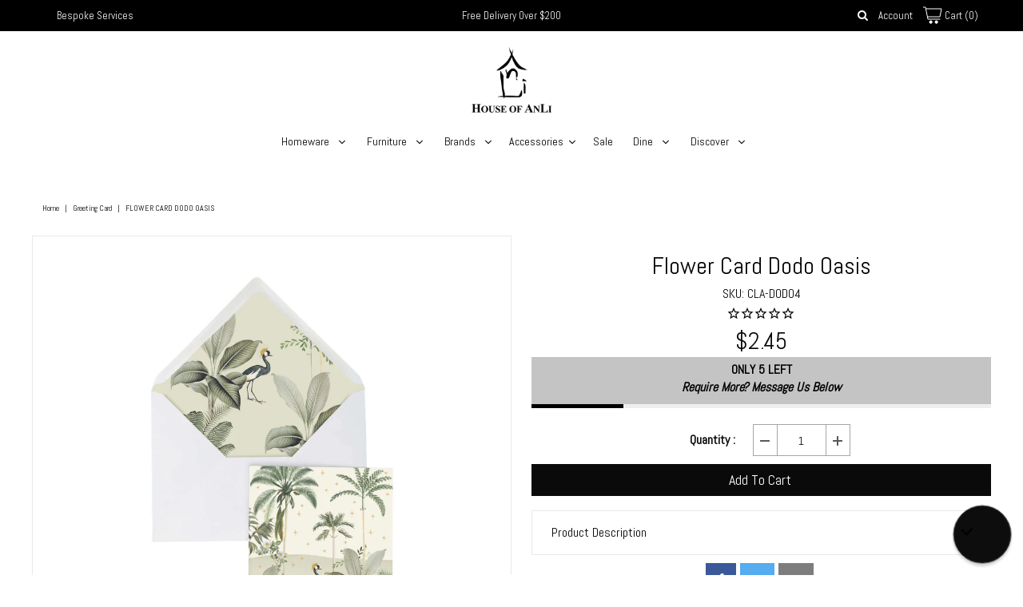

--- FILE ---
content_type: text/html; charset=utf-8
request_url: https://houseofanli.com/products/dodo-oasis-greeting-card
body_size: 73377
content:
<!DOCTYPE html>
<!--[if lt IE 7 ]><html class="ie ie6" lang="en"> <![endif]-->
<!--[if IE 7 ]><html class="ie ie7" lang="en"> <![endif]-->
<!--[if IE 8 ]><html class="ie ie8" lang="en"> <![endif]-->
<!--[if (gte IE 9)|!(IE)]><!--><html lang="en" class="no-js"> <!--<![endif]-->
<head>
<!-- EASYGIFT SCRIPT -->

  <script type="text/javascript" src="https://cdn.506.io/eg/script.js?shop=houseofanli.myshopify.com"></script>

<!-- END EASYGIFT SCRIPT -->
  <!-- Infinite Options by ShopPad -->
  <script>     
    window.Shoppad = window.Shoppad || {},     
      window.Shoppad.apps = window.Shoppad.apps || {},     
      window.Shoppad.apps.infiniteoptions = window.Shoppad.apps.infiniteoptions || {},     
      window.Shoppad.apps.infiniteoptions.addToCartButton = 'form[action="/cart/add"] .gf_add-to-cart.product-form-product-template';
  </script>
  <script src="//d1liekpayvooaz.cloudfront.net/apps/customizery/customizery.js?shop=houseofanli.myshopify.com"></script>


  <meta property="og:type" content="product">
  <meta property="og:title" content="Flower Card Dodo Oasis">
  <meta property="og:url" content="https://houseofanli.com/products/dodo-oasis-greeting-card">
  <meta property="og:description" content="Greeting card with matching print on the inside of the envelop, printed on recycled silky soft paper. Greeting card with golden details and several dodos in a jungle setting for any occasion.
Specifications of the greeting cards: 

Double greeting cards incl. matching envelope 
Dutch Design &amp;amp; product 
100% recycled silky soft paper 
Blank inside 
Caption in English, German and French; 
Greeting cards without text, but with gold foil elements;
Greeting card including matching envelope: 13 cm x 18 cm. 
">
  
    <meta property="og:image" content="http://houseofanli.com/cdn/shop/products/dodo2_3f7a19fc-266f-437c-a3ff-fecd91d77f6c_grande.jpg?v=1634277384">
    <meta property="og:image:secure_url" content="https://houseofanli.com/cdn/shop/products/dodo2_3f7a19fc-266f-437c-a3ff-fecd91d77f6c_grande.jpg?v=1634277384">
  
  <meta property="og:price:amount" content="2.45">
  <meta property="og:price:currency" content="SGD">

<meta property="og:site_name" content="House of AnLi">



  <meta name="twitter:card" content="summary">


  <meta name="twitter:site" content="@">


  <meta name="twitter:title" content="Flower Card Dodo Oasis">
  <meta name="twitter:description" content="Greeting card with matching print on the inside of the envelop, printed on recycled silky soft paper. Greeting card with golden details and several dodos in a jungle setting for any occasion.
Specific">
  <meta name="twitter:image" content="https://houseofanli.com/cdn/shop/products/dodo2_3f7a19fc-266f-437c-a3ff-fecd91d77f6c_large.jpg?v=1634277384">
  <meta name="twitter:image:width" content="480">
  <meta name="twitter:image:height" content="480">



 <script type="application/ld+json">
   {
     "@context": "https://schema.org",
     "@type": "Product",
     "id": "dodo-oasis-greeting-card",
     "url": "//products/dodo-oasis-greeting-card",
     "image": "//houseofanli.com/cdn/shop/products/dodo2_3f7a19fc-266f-437c-a3ff-fecd91d77f6c_1024x.jpg?v=1634277384",
     "name": "Flower Card Dodo Oasis",
     "brand": "Creative Lab Amsterdam",
     "description": "Greeting card with matching print on the inside of the envelop, printed on recycled silky soft paper. Greeting card with golden details and several dodos in a jungle setting for any occasion.
Specifications of the greeting cards: 

Double greeting cards incl. matching envelope 
Dutch Design &amp;amp; product 
100% recycled silky soft paper 
Blank inside 
Caption in English, German and French; 
Greeting cards without text, but with gold foil elements;
Greeting card including matching envelope: 13 cm x 18 cm. 
","sku": "CLA-DODO4","gtin13": 6011415475493,"offers": {
       "@type": "Offer",
       "price": "2.45",
       "priceCurrency": "SGD",
       "availability": "http://schema.org/InStock",
       "priceValidUntil": "2030-01-01",
       "url": "/products/dodo-oasis-greeting-card"
     }}
 </script>



  <!-- Meta -->
  <title>
    Flower Card Dodo Oasis &ndash; House of AnLi
  </title>
  
  <meta name="description" content="Greeting card with matching print on the inside of the envelop, printed on recycled silky soft paper. Greeting card with golden details and several dodos in a jungle setting for any occasion. Specifications of the greeting cards:  Double greeting cards incl. matching envelope  Dutch Design &amp;amp; product  100% recycled " />
  
  <link rel="canonical" href="https://houseofanli.com/products/dodo-oasis-greeting-card" />

  <!-- Viewport -->
  <meta name="viewport" content="width=device-width, initial-scale=1, maximum-scale=1">

  <!-- CSS -->

  <link href="//houseofanli.com/cdn/shop/t/37/assets/stylesheet.css?v=118452652477115589561767231391" rel="stylesheet" type="text/css" media="all" />
  <link href="//houseofanli.com/cdn/shop/t/37/assets/queries.css?v=119927231935629318031642671117" rel="stylesheet" type="text/css" media="all" />

  <!--[if lt IE 9]>
	<script src="//html5shim.googlecode.com/svn/trunk/html5.js"></script>
  <![endif]-->

  <!-- JS -->

  <script src="//code.jquery.com/jquery-3.3.1.min.js" type="text/javascript"></script>
  <script src="//houseofanli.com/cdn/shop/t/37/assets/eventemitter3.min.js?v=27939738353326123541642671043" type="text/javascript"></script>
  <script src="//houseofanli.com/cdn/shopifycloud/storefront/assets/themes_support/option_selection-b017cd28.js" type="text/javascript"></script>

  

  <script>window.performance && window.performance.mark && window.performance.mark('shopify.content_for_header.start');</script><meta name="google-site-verification" content="i2PFEwxU8yE22MJlTdAzTSn21HQm5rEQkTRfw7LcSuw">
<meta id="shopify-digital-wallet" name="shopify-digital-wallet" content="/8829337666/digital_wallets/dialog">
<meta name="shopify-checkout-api-token" content="494659d2aef531eca98fa3a6e39972fc">
<link rel="alternate" type="application/json+oembed" href="https://houseofanli.com/products/dodo-oasis-greeting-card.oembed">
<script async="async" src="/checkouts/internal/preloads.js?locale=en-SG"></script>
<link rel="preconnect" href="https://shop.app" crossorigin="anonymous">
<script async="async" src="https://shop.app/checkouts/internal/preloads.js?locale=en-SG&shop_id=8829337666" crossorigin="anonymous"></script>
<script id="apple-pay-shop-capabilities" type="application/json">{"shopId":8829337666,"countryCode":"SG","currencyCode":"SGD","merchantCapabilities":["supports3DS"],"merchantId":"gid:\/\/shopify\/Shop\/8829337666","merchantName":"House of AnLi","requiredBillingContactFields":["postalAddress","email","phone"],"requiredShippingContactFields":["postalAddress","email","phone"],"shippingType":"shipping","supportedNetworks":["visa","masterCard","amex"],"total":{"type":"pending","label":"House of AnLi","amount":"1.00"},"shopifyPaymentsEnabled":true,"supportsSubscriptions":true}</script>
<script id="shopify-features" type="application/json">{"accessToken":"494659d2aef531eca98fa3a6e39972fc","betas":["rich-media-storefront-analytics"],"domain":"houseofanli.com","predictiveSearch":true,"shopId":8829337666,"locale":"en"}</script>
<script>var Shopify = Shopify || {};
Shopify.shop = "houseofanli.myshopify.com";
Shopify.locale = "en";
Shopify.currency = {"active":"SGD","rate":"1.0"};
Shopify.country = "SG";
Shopify.theme = {"name":"Original Vantage 21 Jan","id":120743788610,"schema_name":"Vantage","schema_version":"7.3.2","theme_store_id":459,"role":"main"};
Shopify.theme.handle = "null";
Shopify.theme.style = {"id":null,"handle":null};
Shopify.cdnHost = "houseofanli.com/cdn";
Shopify.routes = Shopify.routes || {};
Shopify.routes.root = "/";</script>
<script type="module">!function(o){(o.Shopify=o.Shopify||{}).modules=!0}(window);</script>
<script>!function(o){function n(){var o=[];function n(){o.push(Array.prototype.slice.apply(arguments))}return n.q=o,n}var t=o.Shopify=o.Shopify||{};t.loadFeatures=n(),t.autoloadFeatures=n()}(window);</script>
<script>
  window.ShopifyPay = window.ShopifyPay || {};
  window.ShopifyPay.apiHost = "shop.app\/pay";
  window.ShopifyPay.redirectState = null;
</script>
<script id="shop-js-analytics" type="application/json">{"pageType":"product"}</script>
<script defer="defer" async type="module" src="//houseofanli.com/cdn/shopifycloud/shop-js/modules/v2/client.init-shop-cart-sync_BT-GjEfc.en.esm.js"></script>
<script defer="defer" async type="module" src="//houseofanli.com/cdn/shopifycloud/shop-js/modules/v2/chunk.common_D58fp_Oc.esm.js"></script>
<script defer="defer" async type="module" src="//houseofanli.com/cdn/shopifycloud/shop-js/modules/v2/chunk.modal_xMitdFEc.esm.js"></script>
<script type="module">
  await import("//houseofanli.com/cdn/shopifycloud/shop-js/modules/v2/client.init-shop-cart-sync_BT-GjEfc.en.esm.js");
await import("//houseofanli.com/cdn/shopifycloud/shop-js/modules/v2/chunk.common_D58fp_Oc.esm.js");
await import("//houseofanli.com/cdn/shopifycloud/shop-js/modules/v2/chunk.modal_xMitdFEc.esm.js");

  window.Shopify.SignInWithShop?.initShopCartSync?.({"fedCMEnabled":true,"windoidEnabled":true});

</script>
<script>
  window.Shopify = window.Shopify || {};
  if (!window.Shopify.featureAssets) window.Shopify.featureAssets = {};
  window.Shopify.featureAssets['shop-js'] = {"shop-cart-sync":["modules/v2/client.shop-cart-sync_DZOKe7Ll.en.esm.js","modules/v2/chunk.common_D58fp_Oc.esm.js","modules/v2/chunk.modal_xMitdFEc.esm.js"],"init-fed-cm":["modules/v2/client.init-fed-cm_B6oLuCjv.en.esm.js","modules/v2/chunk.common_D58fp_Oc.esm.js","modules/v2/chunk.modal_xMitdFEc.esm.js"],"shop-cash-offers":["modules/v2/client.shop-cash-offers_D2sdYoxE.en.esm.js","modules/v2/chunk.common_D58fp_Oc.esm.js","modules/v2/chunk.modal_xMitdFEc.esm.js"],"shop-login-button":["modules/v2/client.shop-login-button_QeVjl5Y3.en.esm.js","modules/v2/chunk.common_D58fp_Oc.esm.js","modules/v2/chunk.modal_xMitdFEc.esm.js"],"pay-button":["modules/v2/client.pay-button_DXTOsIq6.en.esm.js","modules/v2/chunk.common_D58fp_Oc.esm.js","modules/v2/chunk.modal_xMitdFEc.esm.js"],"shop-button":["modules/v2/client.shop-button_DQZHx9pm.en.esm.js","modules/v2/chunk.common_D58fp_Oc.esm.js","modules/v2/chunk.modal_xMitdFEc.esm.js"],"avatar":["modules/v2/client.avatar_BTnouDA3.en.esm.js"],"init-windoid":["modules/v2/client.init-windoid_CR1B-cfM.en.esm.js","modules/v2/chunk.common_D58fp_Oc.esm.js","modules/v2/chunk.modal_xMitdFEc.esm.js"],"init-shop-for-new-customer-accounts":["modules/v2/client.init-shop-for-new-customer-accounts_C_vY_xzh.en.esm.js","modules/v2/client.shop-login-button_QeVjl5Y3.en.esm.js","modules/v2/chunk.common_D58fp_Oc.esm.js","modules/v2/chunk.modal_xMitdFEc.esm.js"],"init-shop-email-lookup-coordinator":["modules/v2/client.init-shop-email-lookup-coordinator_BI7n9ZSv.en.esm.js","modules/v2/chunk.common_D58fp_Oc.esm.js","modules/v2/chunk.modal_xMitdFEc.esm.js"],"init-shop-cart-sync":["modules/v2/client.init-shop-cart-sync_BT-GjEfc.en.esm.js","modules/v2/chunk.common_D58fp_Oc.esm.js","modules/v2/chunk.modal_xMitdFEc.esm.js"],"shop-toast-manager":["modules/v2/client.shop-toast-manager_DiYdP3xc.en.esm.js","modules/v2/chunk.common_D58fp_Oc.esm.js","modules/v2/chunk.modal_xMitdFEc.esm.js"],"init-customer-accounts":["modules/v2/client.init-customer-accounts_D9ZNqS-Q.en.esm.js","modules/v2/client.shop-login-button_QeVjl5Y3.en.esm.js","modules/v2/chunk.common_D58fp_Oc.esm.js","modules/v2/chunk.modal_xMitdFEc.esm.js"],"init-customer-accounts-sign-up":["modules/v2/client.init-customer-accounts-sign-up_iGw4briv.en.esm.js","modules/v2/client.shop-login-button_QeVjl5Y3.en.esm.js","modules/v2/chunk.common_D58fp_Oc.esm.js","modules/v2/chunk.modal_xMitdFEc.esm.js"],"shop-follow-button":["modules/v2/client.shop-follow-button_CqMgW2wH.en.esm.js","modules/v2/chunk.common_D58fp_Oc.esm.js","modules/v2/chunk.modal_xMitdFEc.esm.js"],"checkout-modal":["modules/v2/client.checkout-modal_xHeaAweL.en.esm.js","modules/v2/chunk.common_D58fp_Oc.esm.js","modules/v2/chunk.modal_xMitdFEc.esm.js"],"shop-login":["modules/v2/client.shop-login_D91U-Q7h.en.esm.js","modules/v2/chunk.common_D58fp_Oc.esm.js","modules/v2/chunk.modal_xMitdFEc.esm.js"],"lead-capture":["modules/v2/client.lead-capture_BJmE1dJe.en.esm.js","modules/v2/chunk.common_D58fp_Oc.esm.js","modules/v2/chunk.modal_xMitdFEc.esm.js"],"payment-terms":["modules/v2/client.payment-terms_Ci9AEqFq.en.esm.js","modules/v2/chunk.common_D58fp_Oc.esm.js","modules/v2/chunk.modal_xMitdFEc.esm.js"]};
</script>
<script>(function() {
  var isLoaded = false;
  function asyncLoad() {
    if (isLoaded) return;
    isLoaded = true;
    var urls = ["\/\/d1liekpayvooaz.cloudfront.net\/apps\/customizery\/customizery.js?shop=houseofanli.myshopify.com","https:\/\/cdn1.stamped.io\/files\/widget.min.js?shop=houseofanli.myshopify.com","https:\/\/instafeed.nfcube.com\/cdn\/8e1a218c2f9102ca446b2aff7517c359.js?shop=houseofanli.myshopify.com","https:\/\/cdn.shopify.com\/s\/files\/1\/0088\/2933\/7666\/t\/37\/assets\/globo.preorder.init.js?v=1642671085\u0026shop=houseofanli.myshopify.com","https:\/\/cdn.hextom.com\/js\/quickannouncementbar.js?shop=houseofanli.myshopify.com","https:\/\/joy.avada.io\/scripttag\/avada-joy-tracking.min.js?shop=houseofanli.myshopify.com"];
    for (var i = 0; i < urls.length; i++) {
      var s = document.createElement('script');
      s.type = 'text/javascript';
      s.async = true;
      s.src = urls[i];
      var x = document.getElementsByTagName('script')[0];
      x.parentNode.insertBefore(s, x);
    }
  };
  if(window.attachEvent) {
    window.attachEvent('onload', asyncLoad);
  } else {
    window.addEventListener('load', asyncLoad, false);
  }
})();</script>
<script id="__st">var __st={"a":8829337666,"offset":28800,"reqid":"8400d860-91dd-435a-9046-9d41e546ddc1-1769276887","pageurl":"houseofanli.com\/products\/dodo-oasis-greeting-card","u":"9f0357da17c5","p":"product","rtyp":"product","rid":6649661915202};</script>
<script>window.ShopifyPaypalV4VisibilityTracking = true;</script>
<script id="captcha-bootstrap">!function(){'use strict';const t='contact',e='account',n='new_comment',o=[[t,t],['blogs',n],['comments',n],[t,'customer']],c=[[e,'customer_login'],[e,'guest_login'],[e,'recover_customer_password'],[e,'create_customer']],r=t=>t.map((([t,e])=>`form[action*='/${t}']:not([data-nocaptcha='true']) input[name='form_type'][value='${e}']`)).join(','),a=t=>()=>t?[...document.querySelectorAll(t)].map((t=>t.form)):[];function s(){const t=[...o],e=r(t);return a(e)}const i='password',u='form_key',d=['recaptcha-v3-token','g-recaptcha-response','h-captcha-response',i],f=()=>{try{return window.sessionStorage}catch{return}},m='__shopify_v',_=t=>t.elements[u];function p(t,e,n=!1){try{const o=window.sessionStorage,c=JSON.parse(o.getItem(e)),{data:r}=function(t){const{data:e,action:n}=t;return t[m]||n?{data:e,action:n}:{data:t,action:n}}(c);for(const[e,n]of Object.entries(r))t.elements[e]&&(t.elements[e].value=n);n&&o.removeItem(e)}catch(o){console.error('form repopulation failed',{error:o})}}const l='form_type',E='cptcha';function T(t){t.dataset[E]=!0}const w=window,h=w.document,L='Shopify',v='ce_forms',y='captcha';let A=!1;((t,e)=>{const n=(g='f06e6c50-85a8-45c8-87d0-21a2b65856fe',I='https://cdn.shopify.com/shopifycloud/storefront-forms-hcaptcha/ce_storefront_forms_captcha_hcaptcha.v1.5.2.iife.js',D={infoText:'Protected by hCaptcha',privacyText:'Privacy',termsText:'Terms'},(t,e,n)=>{const o=w[L][v],c=o.bindForm;if(c)return c(t,g,e,D).then(n);var r;o.q.push([[t,g,e,D],n]),r=I,A||(h.body.append(Object.assign(h.createElement('script'),{id:'captcha-provider',async:!0,src:r})),A=!0)});var g,I,D;w[L]=w[L]||{},w[L][v]=w[L][v]||{},w[L][v].q=[],w[L][y]=w[L][y]||{},w[L][y].protect=function(t,e){n(t,void 0,e),T(t)},Object.freeze(w[L][y]),function(t,e,n,w,h,L){const[v,y,A,g]=function(t,e,n){const i=e?o:[],u=t?c:[],d=[...i,...u],f=r(d),m=r(i),_=r(d.filter((([t,e])=>n.includes(e))));return[a(f),a(m),a(_),s()]}(w,h,L),I=t=>{const e=t.target;return e instanceof HTMLFormElement?e:e&&e.form},D=t=>v().includes(t);t.addEventListener('submit',(t=>{const e=I(t);if(!e)return;const n=D(e)&&!e.dataset.hcaptchaBound&&!e.dataset.recaptchaBound,o=_(e),c=g().includes(e)&&(!o||!o.value);(n||c)&&t.preventDefault(),c&&!n&&(function(t){try{if(!f())return;!function(t){const e=f();if(!e)return;const n=_(t);if(!n)return;const o=n.value;o&&e.removeItem(o)}(t);const e=Array.from(Array(32),(()=>Math.random().toString(36)[2])).join('');!function(t,e){_(t)||t.append(Object.assign(document.createElement('input'),{type:'hidden',name:u})),t.elements[u].value=e}(t,e),function(t,e){const n=f();if(!n)return;const o=[...t.querySelectorAll(`input[type='${i}']`)].map((({name:t})=>t)),c=[...d,...o],r={};for(const[a,s]of new FormData(t).entries())c.includes(a)||(r[a]=s);n.setItem(e,JSON.stringify({[m]:1,action:t.action,data:r}))}(t,e)}catch(e){console.error('failed to persist form',e)}}(e),e.submit())}));const S=(t,e)=>{t&&!t.dataset[E]&&(n(t,e.some((e=>e===t))),T(t))};for(const o of['focusin','change'])t.addEventListener(o,(t=>{const e=I(t);D(e)&&S(e,y())}));const B=e.get('form_key'),M=e.get(l),P=B&&M;t.addEventListener('DOMContentLoaded',(()=>{const t=y();if(P)for(const e of t)e.elements[l].value===M&&p(e,B);[...new Set([...A(),...v().filter((t=>'true'===t.dataset.shopifyCaptcha))])].forEach((e=>S(e,t)))}))}(h,new URLSearchParams(w.location.search),n,t,e,['guest_login'])})(!0,!0)}();</script>
<script integrity="sha256-4kQ18oKyAcykRKYeNunJcIwy7WH5gtpwJnB7kiuLZ1E=" data-source-attribution="shopify.loadfeatures" defer="defer" src="//houseofanli.com/cdn/shopifycloud/storefront/assets/storefront/load_feature-a0a9edcb.js" crossorigin="anonymous"></script>
<script crossorigin="anonymous" defer="defer" src="//houseofanli.com/cdn/shopifycloud/storefront/assets/shopify_pay/storefront-65b4c6d7.js?v=20250812"></script>
<script data-source-attribution="shopify.dynamic_checkout.dynamic.init">var Shopify=Shopify||{};Shopify.PaymentButton=Shopify.PaymentButton||{isStorefrontPortableWallets:!0,init:function(){window.Shopify.PaymentButton.init=function(){};var t=document.createElement("script");t.src="https://houseofanli.com/cdn/shopifycloud/portable-wallets/latest/portable-wallets.en.js",t.type="module",document.head.appendChild(t)}};
</script>
<script data-source-attribution="shopify.dynamic_checkout.buyer_consent">
  function portableWalletsHideBuyerConsent(e){var t=document.getElementById("shopify-buyer-consent"),n=document.getElementById("shopify-subscription-policy-button");t&&n&&(t.classList.add("hidden"),t.setAttribute("aria-hidden","true"),n.removeEventListener("click",e))}function portableWalletsShowBuyerConsent(e){var t=document.getElementById("shopify-buyer-consent"),n=document.getElementById("shopify-subscription-policy-button");t&&n&&(t.classList.remove("hidden"),t.removeAttribute("aria-hidden"),n.addEventListener("click",e))}window.Shopify?.PaymentButton&&(window.Shopify.PaymentButton.hideBuyerConsent=portableWalletsHideBuyerConsent,window.Shopify.PaymentButton.showBuyerConsent=portableWalletsShowBuyerConsent);
</script>
<script data-source-attribution="shopify.dynamic_checkout.cart.bootstrap">document.addEventListener("DOMContentLoaded",(function(){function t(){return document.querySelector("shopify-accelerated-checkout-cart, shopify-accelerated-checkout")}if(t())Shopify.PaymentButton.init();else{new MutationObserver((function(e,n){t()&&(Shopify.PaymentButton.init(),n.disconnect())})).observe(document.body,{childList:!0,subtree:!0})}}));
</script>
<link id="shopify-accelerated-checkout-styles" rel="stylesheet" media="screen" href="https://houseofanli.com/cdn/shopifycloud/portable-wallets/latest/accelerated-checkout-backwards-compat.css" crossorigin="anonymous">
<style id="shopify-accelerated-checkout-cart">
        #shopify-buyer-consent {
  margin-top: 1em;
  display: inline-block;
  width: 100%;
}

#shopify-buyer-consent.hidden {
  display: none;
}

#shopify-subscription-policy-button {
  background: none;
  border: none;
  padding: 0;
  text-decoration: underline;
  font-size: inherit;
  cursor: pointer;
}

#shopify-subscription-policy-button::before {
  box-shadow: none;
}

      </style>

<script>window.performance && window.performance.mark && window.performance.mark('shopify.content_for_header.end');</script>

  <!-- Favicon -->
  
  <link rel="shortcut icon" href="//houseofanli.com/cdn/shop/files/favicon_32x32.png?v=1614293642" type="image/png" />
  
  
  
<!--Gem_Page_Header_Script-->

<link rel="preconnect" href="https://ucarecdn.com">
<link rel="dns-prefetch" href="https://ucarecdn.com">

<link rel="preconnect" href="https://assets.gemcommerce.com">
<link rel="dns-prefetch" href="https://assets.gemcommerce.com">

<link rel="preconnect" href="https://maxcdn.bootstrapcdn.com">
<link rel="dns-prefetch" href="https://maxcdn.bootstrapcdn.com">

<link rel="preconnect" href="https://fonts.gstatic.com">
<link rel="dns-prefetch" href="https://fonts.gstatic.com">

<link rel="preconnect" href="https://fonts.googleapis.com">
<link rel="dns-prefetch" href="https://fonts.googleapis.com">

    


<!--End_Gem_Page_Header_Script-->
  <script src="//houseofanli.com/cdn/shop/t/37/assets/qikify-auto-hide.js?v=100155469330614306991642671093" type="text/javascript"></script>
  





  




    

    
  
<!-- BEGIN app block: shopify://apps/reamaze-live-chat-helpdesk/blocks/reamaze-config/ef7a830c-d722-47c6-883b-11db06c95733 -->

  <script type="text/javascript" async src="https://cdn.reamaze.com/assets/reamaze-loader.js"></script>

  <script type="text/javascript">
    var _support = _support || { 'ui': {}, 'user': {} };
    _support.account = 'houseofanli';
  </script>

  

  
    <!-- reamaze_embeddable_32707_s -->
<!-- Embeddable - House of AnLi Contact Form Embed -->
<script type="text/javascript">
  var _support = _support || { 'ui': {}, 'user': {} };
  _support['account'] = 'houseofanli';
  _support['contact_custom_fields'] = _support['contact_custom_fields'] || {};
  _support['contact_custom_fields']['rmz_form_id_32707'] = {
      'Phone Number': {
        pos: 1646374601179,
        type: 'phone',
        value: '',
        required: false,
        placeholder: 'Phone Number',
        connectContact: false,
      }
  };
</script>
<!-- reamaze_embeddable_32707_e -->

  
    <!-- reamaze_embeddable_32504_s -->
<!-- Embeddable - House of AnLi Chat / Contact Form Shoutbox -->
<script type="text/javascript">
  var _support = _support || { 'ui': {}, 'user': {} };
  _support['account'] = 'houseofanli';
  _support['ui']['contactMode'] = 'traditional';
  _support['ui']['enableKb'] = 'false';
  _support['ui']['styles'] = {
    widgetColor: 'rgb(0, 0, 0)',
  };
  _support['ui']['shoutboxFacesMode'] = 'default';
  _support['ui']['widget'] = {
    icon: 'chat',
    displayOn: 'all',
    fontSize: 'default',
    allowBotProcessing: true,
    slug: 'house-of-anli-chat-slash-contact-form-shoutbox',
    label: {
      text: 'Let us know if you need help!',
      mode: "prompt-3",
      delay: 10,
      duration: 30,
    },
    position: 'bottom-right',
    size: '58',
    mobilePosition: 'bottom-right',
    mobileSize: '58'
  };
  _support['custom_fields'] = {
    'Phone Number': {
      pos: 1646376536186,
      type: 'phone',
      value: '',
      required: false,
      placeholder: 'Phone Number',
      connectContact: false,
    }
  };
  _support['apps'] = {
    recentConversations: {},
    faq: {"enabled":false},
    orders: {"enabled":false,"enable_notes":true},
    shopper: {}
  };
  _support['ui']['appOrder'] = ["faq","orders","shopper","recentConversations"];
</script>
<!-- reamaze_embeddable_32504_e -->

  
    <!-- reamaze_embeddable_33950_s -->
<!-- Embeddable - House of AnLi In-store Inquiry Form -->
<script type="text/javascript">
  var _support = _support || { 'ui': {}, 'user': {} };
  _support['account'] = 'houseofanli';
  _support['contact_custom_fields'] = _support['contact_custom_fields'] || {};
  _support['contact_custom_fields']['rmz_form_id_33950'] = {
      'WhatsApp Number': {
        pos: 1651048407049,
        type: 'phone',
        value: '',
        required: false,
        placeholder: 'WhatsApp Number',
        connectContact: true,
      },
      'Type of Inquiry': {
        pos: 1651048407050,
        type: 'dropdown',
        value: ['Upholstery/Reupholstery','Product Interest','Others'],
        required: true,
        placeholder: '',
        defaultValue: 'undefined',
      },
      'What are you interested in?': {
        pos: 1651048407051,
        type: 'text',
        value: '',
        required: false,
        placeholder: '',
        dependantField: 'Type of Inquiry',
        dependantOptions: ['Product Interest'],
      },
      'How would you like to hear from us?': {
        pos: 1651048407052,
        type: 'dropdown',
        value: ['Email','WhatsApp'],
        required: true,
        placeholder: '',
        defaultValue: 'undefined',
      }
  };
</script>
<!-- reamaze_embeddable_33950_e -->

  
    <!-- reamaze_embeddable_33996_s -->
<!-- Embeddable - House of AnLi Online Upholstery Form -->
<script type="text/javascript">
  var _support = _support || { 'ui': {}, 'user': {} };
  _support['account'] = 'houseofanli';
  _support['contact_custom_fields'] = _support['contact_custom_fields'] || {};
  _support['contact_custom_fields']['rmz_form_id_33996'] = {
      'Phone Number': {
        pos: 1651205454490,
        type: 'phone',
        value: '',
        required: false,
        placeholder: 'Phone Number',
        connectContact: true,
      },
      'Which service are you looking at?': {
        pos: 1651205454491,
        type: 'dropdown',
        value: ['Upholstery (New Furnishing)','Reupholstery (Old Furnishing)'],
        required: true,
        placeholder: '',
        defaultValue: 'undefined',
      },
      'Type of Furnishing (Eg. Sofa, Bedframe)': {
        pos: 1651205454492,
        type: 'text',
        value: '',
        required: true,
        placeholder: 'Type of Furnishing (Eg. Sofa, Bedframe)',
      },
      'How many pieces of furnishing?': {
        pos: 1651205454493,
        type: 'dropdown',
        value: ['1 Piece','2 Pieces','3 Pieces','4 Pieces','5 Pieces'],
        required: true,
        placeholder: '',
        defaultValue: '_no_default',
      },
      'heading-1651198229106': {
        pos: 1651205454494,
        type: 'heading',
        value: 'Dimensions (in cm) for each item',
        dependantField: 'How many pieces of furnishing?',
        dependantOptions: ['1 Piece','2 Pieces','4 Pieces','3 Pieces','5 Pieces'],
      },
      '1. Length x Width x Height': {
        pos: 1651205454495,
        type: 'text',
        value: '',
        required: false,
        placeholder: '1. Length x Width x Height',
        dependantField: 'How many pieces of furnishing?',
        dependantOptions: ['1 Piece','2 Pieces','3 Pieces','4 Pieces','5 Pieces'],
      },
      '2. Length x Width x Height': {
        pos: 1651205454496,
        type: 'text',
        value: '',
        required: false,
        placeholder: '2. Length x Width x Height',
        dependantField: 'How many pieces of furnishing?',
        dependantOptions: ['2 Pieces','3 Pieces','4 Pieces','5 Pieces'],
      },
      '3. Length x Width x Height': {
        pos: 1651205454497,
        type: 'text',
        value: '',
        required: false,
        placeholder: '3. Length x Width x Height',
        dependantField: 'How many pieces of furnishing?',
        dependantOptions: ['3 Pieces','4 Pieces','5 Pieces'],
      },
      '4. Length x Width x Height': {
        pos: 1651205454498,
        type: 'text',
        value: '',
        required: false,
        placeholder: '4. Length x Width x Height',
        dependantField: 'How many pieces of furnishing?',
        dependantOptions: ['4 Pieces','5 Pieces'],
      },
      '5. Length x Width x Height': {
        pos: 1651205454499,
        type: 'text',
        value: '',
        required: false,
        placeholder: '5. Length x Width x Height',
        dependantField: 'How many pieces of furnishing?',
        dependantOptions: ['5 Pieces'],
      },
      'heading-1651199267338': {
        pos: 1651205454500,
        type: 'heading',
        value: 'Please attach images and requirements below',
      }
  };
</script>
<!-- reamaze_embeddable_33996_e -->

  
    <!-- reamaze_cue_50970_s -->
<!-- Cue - Welcome Message -->
<script type="text/javascript">
  var _support = _support || { 'ui': {}, 'user': {} };
  _support.outbounds = _support.outbounds || [];
  _support.outbounds.push({
    id: "50970",
    name: "Welcome Message",
    message: "Thanks for visiting! Please let us know if we can help :)",
    sound: true,
    transient: false,
    duration: 0,
    botsEnabled: false,
    disableCueClick: false,
    enableCustomFields: false,
    start: "",
    end: "",
    user: {
      type: "team"
    },
    rules: [
      {
        type: "timeOnSite",
        op: "greaterThan",
        value: "6s",
      },
    ],
  });
</script>
<!-- reamaze_cue_50970_e -->

  





<!-- END app block --><script src="https://cdn.shopify.com/extensions/019bdf05-3e8a-7126-811b-a94f4a02d1f5/avada-joy-431/assets/avada-joy.js" type="text/javascript" defer="defer"></script>
<script src="https://cdn.shopify.com/extensions/019bdf05-3e8a-7126-811b-a94f4a02d1f5/avada-joy-431/assets/joy-points-calculator-block.js" type="text/javascript" defer="defer"></script>
<link href="https://monorail-edge.shopifysvc.com" rel="dns-prefetch">
<script>(function(){if ("sendBeacon" in navigator && "performance" in window) {try {var session_token_from_headers = performance.getEntriesByType('navigation')[0].serverTiming.find(x => x.name == '_s').description;} catch {var session_token_from_headers = undefined;}var session_cookie_matches = document.cookie.match(/_shopify_s=([^;]*)/);var session_token_from_cookie = session_cookie_matches && session_cookie_matches.length === 2 ? session_cookie_matches[1] : "";var session_token = session_token_from_headers || session_token_from_cookie || "";function handle_abandonment_event(e) {var entries = performance.getEntries().filter(function(entry) {return /monorail-edge.shopifysvc.com/.test(entry.name);});if (!window.abandonment_tracked && entries.length === 0) {window.abandonment_tracked = true;var currentMs = Date.now();var navigation_start = performance.timing.navigationStart;var payload = {shop_id: 8829337666,url: window.location.href,navigation_start,duration: currentMs - navigation_start,session_token,page_type: "product"};window.navigator.sendBeacon("https://monorail-edge.shopifysvc.com/v1/produce", JSON.stringify({schema_id: "online_store_buyer_site_abandonment/1.1",payload: payload,metadata: {event_created_at_ms: currentMs,event_sent_at_ms: currentMs}}));}}window.addEventListener('pagehide', handle_abandonment_event);}}());</script>
<script id="web-pixels-manager-setup">(function e(e,d,r,n,o){if(void 0===o&&(o={}),!Boolean(null===(a=null===(i=window.Shopify)||void 0===i?void 0:i.analytics)||void 0===a?void 0:a.replayQueue)){var i,a;window.Shopify=window.Shopify||{};var t=window.Shopify;t.analytics=t.analytics||{};var s=t.analytics;s.replayQueue=[],s.publish=function(e,d,r){return s.replayQueue.push([e,d,r]),!0};try{self.performance.mark("wpm:start")}catch(e){}var l=function(){var e={modern:/Edge?\/(1{2}[4-9]|1[2-9]\d|[2-9]\d{2}|\d{4,})\.\d+(\.\d+|)|Firefox\/(1{2}[4-9]|1[2-9]\d|[2-9]\d{2}|\d{4,})\.\d+(\.\d+|)|Chrom(ium|e)\/(9{2}|\d{3,})\.\d+(\.\d+|)|(Maci|X1{2}).+ Version\/(15\.\d+|(1[6-9]|[2-9]\d|\d{3,})\.\d+)([,.]\d+|)( \(\w+\)|)( Mobile\/\w+|) Safari\/|Chrome.+OPR\/(9{2}|\d{3,})\.\d+\.\d+|(CPU[ +]OS|iPhone[ +]OS|CPU[ +]iPhone|CPU IPhone OS|CPU iPad OS)[ +]+(15[._]\d+|(1[6-9]|[2-9]\d|\d{3,})[._]\d+)([._]\d+|)|Android:?[ /-](13[3-9]|1[4-9]\d|[2-9]\d{2}|\d{4,})(\.\d+|)(\.\d+|)|Android.+Firefox\/(13[5-9]|1[4-9]\d|[2-9]\d{2}|\d{4,})\.\d+(\.\d+|)|Android.+Chrom(ium|e)\/(13[3-9]|1[4-9]\d|[2-9]\d{2}|\d{4,})\.\d+(\.\d+|)|SamsungBrowser\/([2-9]\d|\d{3,})\.\d+/,legacy:/Edge?\/(1[6-9]|[2-9]\d|\d{3,})\.\d+(\.\d+|)|Firefox\/(5[4-9]|[6-9]\d|\d{3,})\.\d+(\.\d+|)|Chrom(ium|e)\/(5[1-9]|[6-9]\d|\d{3,})\.\d+(\.\d+|)([\d.]+$|.*Safari\/(?![\d.]+ Edge\/[\d.]+$))|(Maci|X1{2}).+ Version\/(10\.\d+|(1[1-9]|[2-9]\d|\d{3,})\.\d+)([,.]\d+|)( \(\w+\)|)( Mobile\/\w+|) Safari\/|Chrome.+OPR\/(3[89]|[4-9]\d|\d{3,})\.\d+\.\d+|(CPU[ +]OS|iPhone[ +]OS|CPU[ +]iPhone|CPU IPhone OS|CPU iPad OS)[ +]+(10[._]\d+|(1[1-9]|[2-9]\d|\d{3,})[._]\d+)([._]\d+|)|Android:?[ /-](13[3-9]|1[4-9]\d|[2-9]\d{2}|\d{4,})(\.\d+|)(\.\d+|)|Mobile Safari.+OPR\/([89]\d|\d{3,})\.\d+\.\d+|Android.+Firefox\/(13[5-9]|1[4-9]\d|[2-9]\d{2}|\d{4,})\.\d+(\.\d+|)|Android.+Chrom(ium|e)\/(13[3-9]|1[4-9]\d|[2-9]\d{2}|\d{4,})\.\d+(\.\d+|)|Android.+(UC? ?Browser|UCWEB|U3)[ /]?(15\.([5-9]|\d{2,})|(1[6-9]|[2-9]\d|\d{3,})\.\d+)\.\d+|SamsungBrowser\/(5\.\d+|([6-9]|\d{2,})\.\d+)|Android.+MQ{2}Browser\/(14(\.(9|\d{2,})|)|(1[5-9]|[2-9]\d|\d{3,})(\.\d+|))(\.\d+|)|K[Aa][Ii]OS\/(3\.\d+|([4-9]|\d{2,})\.\d+)(\.\d+|)/},d=e.modern,r=e.legacy,n=navigator.userAgent;return n.match(d)?"modern":n.match(r)?"legacy":"unknown"}(),u="modern"===l?"modern":"legacy",c=(null!=n?n:{modern:"",legacy:""})[u],f=function(e){return[e.baseUrl,"/wpm","/b",e.hashVersion,"modern"===e.buildTarget?"m":"l",".js"].join("")}({baseUrl:d,hashVersion:r,buildTarget:u}),m=function(e){var d=e.version,r=e.bundleTarget,n=e.surface,o=e.pageUrl,i=e.monorailEndpoint;return{emit:function(e){var a=e.status,t=e.errorMsg,s=(new Date).getTime(),l=JSON.stringify({metadata:{event_sent_at_ms:s},events:[{schema_id:"web_pixels_manager_load/3.1",payload:{version:d,bundle_target:r,page_url:o,status:a,surface:n,error_msg:t},metadata:{event_created_at_ms:s}}]});if(!i)return console&&console.warn&&console.warn("[Web Pixels Manager] No Monorail endpoint provided, skipping logging."),!1;try{return self.navigator.sendBeacon.bind(self.navigator)(i,l)}catch(e){}var u=new XMLHttpRequest;try{return u.open("POST",i,!0),u.setRequestHeader("Content-Type","text/plain"),u.send(l),!0}catch(e){return console&&console.warn&&console.warn("[Web Pixels Manager] Got an unhandled error while logging to Monorail."),!1}}}}({version:r,bundleTarget:l,surface:e.surface,pageUrl:self.location.href,monorailEndpoint:e.monorailEndpoint});try{o.browserTarget=l,function(e){var d=e.src,r=e.async,n=void 0===r||r,o=e.onload,i=e.onerror,a=e.sri,t=e.scriptDataAttributes,s=void 0===t?{}:t,l=document.createElement("script"),u=document.querySelector("head"),c=document.querySelector("body");if(l.async=n,l.src=d,a&&(l.integrity=a,l.crossOrigin="anonymous"),s)for(var f in s)if(Object.prototype.hasOwnProperty.call(s,f))try{l.dataset[f]=s[f]}catch(e){}if(o&&l.addEventListener("load",o),i&&l.addEventListener("error",i),u)u.appendChild(l);else{if(!c)throw new Error("Did not find a head or body element to append the script");c.appendChild(l)}}({src:f,async:!0,onload:function(){if(!function(){var e,d;return Boolean(null===(d=null===(e=window.Shopify)||void 0===e?void 0:e.analytics)||void 0===d?void 0:d.initialized)}()){var d=window.webPixelsManager.init(e)||void 0;if(d){var r=window.Shopify.analytics;r.replayQueue.forEach((function(e){var r=e[0],n=e[1],o=e[2];d.publishCustomEvent(r,n,o)})),r.replayQueue=[],r.publish=d.publishCustomEvent,r.visitor=d.visitor,r.initialized=!0}}},onerror:function(){return m.emit({status:"failed",errorMsg:"".concat(f," has failed to load")})},sri:function(e){var d=/^sha384-[A-Za-z0-9+/=]+$/;return"string"==typeof e&&d.test(e)}(c)?c:"",scriptDataAttributes:o}),m.emit({status:"loading"})}catch(e){m.emit({status:"failed",errorMsg:(null==e?void 0:e.message)||"Unknown error"})}}})({shopId: 8829337666,storefrontBaseUrl: "https://houseofanli.com",extensionsBaseUrl: "https://extensions.shopifycdn.com/cdn/shopifycloud/web-pixels-manager",monorailEndpoint: "https://monorail-edge.shopifysvc.com/unstable/produce_batch",surface: "storefront-renderer",enabledBetaFlags: ["2dca8a86"],webPixelsConfigList: [{"id":"1357905986","configuration":"{\"subdomain\": \"houseofanli\"}","eventPayloadVersion":"v1","runtimeContext":"STRICT","scriptVersion":"69e1bed23f1568abe06fb9d113379033","type":"APP","apiClientId":1615517,"privacyPurposes":["ANALYTICS","MARKETING","SALE_OF_DATA"],"dataSharingAdjustments":{"protectedCustomerApprovalScopes":["read_customer_address","read_customer_email","read_customer_name","read_customer_personal_data","read_customer_phone"]}},{"id":"747700290","configuration":"{\"description\":\"Avada Joy referral conversion tracking pixel\"}","eventPayloadVersion":"v1","runtimeContext":"STRICT","scriptVersion":"8e5fc10ce09d06d1efb0c4bcb465af41","type":"APP","apiClientId":3373963,"privacyPurposes":[],"dataSharingAdjustments":{"protectedCustomerApprovalScopes":["read_customer_address","read_customer_email","read_customer_name","read_customer_personal_data","read_customer_phone"]}},{"id":"430440514","configuration":"{\"config\":\"{\\\"pixel_id\\\":\\\"AW-397624688\\\",\\\"target_country\\\":\\\"SG\\\",\\\"gtag_events\\\":[{\\\"type\\\":\\\"search\\\",\\\"action_label\\\":\\\"AW-397624688\\\/rhBgCJXvpf0BEPCKzb0B\\\"},{\\\"type\\\":\\\"begin_checkout\\\",\\\"action_label\\\":\\\"AW-397624688\\\/D2bmCJLvpf0BEPCKzb0B\\\"},{\\\"type\\\":\\\"view_item\\\",\\\"action_label\\\":[\\\"AW-397624688\\\/O-8ICIzvpf0BEPCKzb0B\\\",\\\"MC-88BYFLP8W4\\\"]},{\\\"type\\\":\\\"purchase\\\",\\\"action_label\\\":[\\\"AW-397624688\\\/AbdOCInvpf0BEPCKzb0B\\\",\\\"MC-88BYFLP8W4\\\"]},{\\\"type\\\":\\\"page_view\\\",\\\"action_label\\\":[\\\"AW-397624688\\\/uz2UCIbvpf0BEPCKzb0B\\\",\\\"MC-88BYFLP8W4\\\"]},{\\\"type\\\":\\\"add_payment_info\\\",\\\"action_label\\\":\\\"AW-397624688\\\/Y-EFCJjvpf0BEPCKzb0B\\\"},{\\\"type\\\":\\\"add_to_cart\\\",\\\"action_label\\\":\\\"AW-397624688\\\/sNOGCI_vpf0BEPCKzb0B\\\"}],\\\"enable_monitoring_mode\\\":false}\"}","eventPayloadVersion":"v1","runtimeContext":"OPEN","scriptVersion":"b2a88bafab3e21179ed38636efcd8a93","type":"APP","apiClientId":1780363,"privacyPurposes":[],"dataSharingAdjustments":{"protectedCustomerApprovalScopes":["read_customer_address","read_customer_email","read_customer_name","read_customer_personal_data","read_customer_phone"]}},{"id":"108855362","configuration":"{\"pixel_id\":\"866351604157843\",\"pixel_type\":\"facebook_pixel\",\"metaapp_system_user_token\":\"-\"}","eventPayloadVersion":"v1","runtimeContext":"OPEN","scriptVersion":"ca16bc87fe92b6042fbaa3acc2fbdaa6","type":"APP","apiClientId":2329312,"privacyPurposes":["ANALYTICS","MARKETING","SALE_OF_DATA"],"dataSharingAdjustments":{"protectedCustomerApprovalScopes":["read_customer_address","read_customer_email","read_customer_name","read_customer_personal_data","read_customer_phone"]}},{"id":"96206914","eventPayloadVersion":"v1","runtimeContext":"LAX","scriptVersion":"1","type":"CUSTOM","privacyPurposes":["ANALYTICS"],"name":"Google Analytics tag (migrated)"},{"id":"shopify-app-pixel","configuration":"{}","eventPayloadVersion":"v1","runtimeContext":"STRICT","scriptVersion":"0450","apiClientId":"shopify-pixel","type":"APP","privacyPurposes":["ANALYTICS","MARKETING"]},{"id":"shopify-custom-pixel","eventPayloadVersion":"v1","runtimeContext":"LAX","scriptVersion":"0450","apiClientId":"shopify-pixel","type":"CUSTOM","privacyPurposes":["ANALYTICS","MARKETING"]}],isMerchantRequest: false,initData: {"shop":{"name":"House of AnLi","paymentSettings":{"currencyCode":"SGD"},"myshopifyDomain":"houseofanli.myshopify.com","countryCode":"SG","storefrontUrl":"https:\/\/houseofanli.com"},"customer":null,"cart":null,"checkout":null,"productVariants":[{"price":{"amount":2.45,"currencyCode":"SGD"},"product":{"title":"Flower Card Dodo Oasis","vendor":"Creative Lab Amsterdam","id":"6649661915202","untranslatedTitle":"Flower Card Dodo Oasis","url":"\/products\/dodo-oasis-greeting-card","type":"Greeting Card"},"id":"39521605353538","image":{"src":"\/\/houseofanli.com\/cdn\/shop\/products\/dodo2_3f7a19fc-266f-437c-a3ff-fecd91d77f6c.jpg?v=1634277384"},"sku":"CLA-DODO4","title":"Default Title","untranslatedTitle":"Default Title"}],"purchasingCompany":null},},"https://houseofanli.com/cdn","fcfee988w5aeb613cpc8e4bc33m6693e112",{"modern":"","legacy":""},{"shopId":"8829337666","storefrontBaseUrl":"https:\/\/houseofanli.com","extensionBaseUrl":"https:\/\/extensions.shopifycdn.com\/cdn\/shopifycloud\/web-pixels-manager","surface":"storefront-renderer","enabledBetaFlags":"[\"2dca8a86\"]","isMerchantRequest":"false","hashVersion":"fcfee988w5aeb613cpc8e4bc33m6693e112","publish":"custom","events":"[[\"page_viewed\",{}],[\"product_viewed\",{\"productVariant\":{\"price\":{\"amount\":2.45,\"currencyCode\":\"SGD\"},\"product\":{\"title\":\"Flower Card Dodo Oasis\",\"vendor\":\"Creative Lab Amsterdam\",\"id\":\"6649661915202\",\"untranslatedTitle\":\"Flower Card Dodo Oasis\",\"url\":\"\/products\/dodo-oasis-greeting-card\",\"type\":\"Greeting Card\"},\"id\":\"39521605353538\",\"image\":{\"src\":\"\/\/houseofanli.com\/cdn\/shop\/products\/dodo2_3f7a19fc-266f-437c-a3ff-fecd91d77f6c.jpg?v=1634277384\"},\"sku\":\"CLA-DODO4\",\"title\":\"Default Title\",\"untranslatedTitle\":\"Default Title\"}}]]"});</script><script>
  window.ShopifyAnalytics = window.ShopifyAnalytics || {};
  window.ShopifyAnalytics.meta = window.ShopifyAnalytics.meta || {};
  window.ShopifyAnalytics.meta.currency = 'SGD';
  var meta = {"product":{"id":6649661915202,"gid":"gid:\/\/shopify\/Product\/6649661915202","vendor":"Creative Lab Amsterdam","type":"Greeting Card","handle":"dodo-oasis-greeting-card","variants":[{"id":39521605353538,"price":245,"name":"Flower Card Dodo Oasis","public_title":null,"sku":"CLA-DODO4"}],"remote":false},"page":{"pageType":"product","resourceType":"product","resourceId":6649661915202,"requestId":"8400d860-91dd-435a-9046-9d41e546ddc1-1769276887"}};
  for (var attr in meta) {
    window.ShopifyAnalytics.meta[attr] = meta[attr];
  }
</script>
<script class="analytics">
  (function () {
    var customDocumentWrite = function(content) {
      var jquery = null;

      if (window.jQuery) {
        jquery = window.jQuery;
      } else if (window.Checkout && window.Checkout.$) {
        jquery = window.Checkout.$;
      }

      if (jquery) {
        jquery('body').append(content);
      }
    };

    var hasLoggedConversion = function(token) {
      if (token) {
        return document.cookie.indexOf('loggedConversion=' + token) !== -1;
      }
      return false;
    }

    var setCookieIfConversion = function(token) {
      if (token) {
        var twoMonthsFromNow = new Date(Date.now());
        twoMonthsFromNow.setMonth(twoMonthsFromNow.getMonth() + 2);

        document.cookie = 'loggedConversion=' + token + '; expires=' + twoMonthsFromNow;
      }
    }

    var trekkie = window.ShopifyAnalytics.lib = window.trekkie = window.trekkie || [];
    if (trekkie.integrations) {
      return;
    }
    trekkie.methods = [
      'identify',
      'page',
      'ready',
      'track',
      'trackForm',
      'trackLink'
    ];
    trekkie.factory = function(method) {
      return function() {
        var args = Array.prototype.slice.call(arguments);
        args.unshift(method);
        trekkie.push(args);
        return trekkie;
      };
    };
    for (var i = 0; i < trekkie.methods.length; i++) {
      var key = trekkie.methods[i];
      trekkie[key] = trekkie.factory(key);
    }
    trekkie.load = function(config) {
      trekkie.config = config || {};
      trekkie.config.initialDocumentCookie = document.cookie;
      var first = document.getElementsByTagName('script')[0];
      var script = document.createElement('script');
      script.type = 'text/javascript';
      script.onerror = function(e) {
        var scriptFallback = document.createElement('script');
        scriptFallback.type = 'text/javascript';
        scriptFallback.onerror = function(error) {
                var Monorail = {
      produce: function produce(monorailDomain, schemaId, payload) {
        var currentMs = new Date().getTime();
        var event = {
          schema_id: schemaId,
          payload: payload,
          metadata: {
            event_created_at_ms: currentMs,
            event_sent_at_ms: currentMs
          }
        };
        return Monorail.sendRequest("https://" + monorailDomain + "/v1/produce", JSON.stringify(event));
      },
      sendRequest: function sendRequest(endpointUrl, payload) {
        // Try the sendBeacon API
        if (window && window.navigator && typeof window.navigator.sendBeacon === 'function' && typeof window.Blob === 'function' && !Monorail.isIos12()) {
          var blobData = new window.Blob([payload], {
            type: 'text/plain'
          });

          if (window.navigator.sendBeacon(endpointUrl, blobData)) {
            return true;
          } // sendBeacon was not successful

        } // XHR beacon

        var xhr = new XMLHttpRequest();

        try {
          xhr.open('POST', endpointUrl);
          xhr.setRequestHeader('Content-Type', 'text/plain');
          xhr.send(payload);
        } catch (e) {
          console.log(e);
        }

        return false;
      },
      isIos12: function isIos12() {
        return window.navigator.userAgent.lastIndexOf('iPhone; CPU iPhone OS 12_') !== -1 || window.navigator.userAgent.lastIndexOf('iPad; CPU OS 12_') !== -1;
      }
    };
    Monorail.produce('monorail-edge.shopifysvc.com',
      'trekkie_storefront_load_errors/1.1',
      {shop_id: 8829337666,
      theme_id: 120743788610,
      app_name: "storefront",
      context_url: window.location.href,
      source_url: "//houseofanli.com/cdn/s/trekkie.storefront.8d95595f799fbf7e1d32231b9a28fd43b70c67d3.min.js"});

        };
        scriptFallback.async = true;
        scriptFallback.src = '//houseofanli.com/cdn/s/trekkie.storefront.8d95595f799fbf7e1d32231b9a28fd43b70c67d3.min.js';
        first.parentNode.insertBefore(scriptFallback, first);
      };
      script.async = true;
      script.src = '//houseofanli.com/cdn/s/trekkie.storefront.8d95595f799fbf7e1d32231b9a28fd43b70c67d3.min.js';
      first.parentNode.insertBefore(script, first);
    };
    trekkie.load(
      {"Trekkie":{"appName":"storefront","development":false,"defaultAttributes":{"shopId":8829337666,"isMerchantRequest":null,"themeId":120743788610,"themeCityHash":"9641313568378941889","contentLanguage":"en","currency":"SGD","eventMetadataId":"03a77270-7674-466f-bd6d-46d18c385ed5"},"isServerSideCookieWritingEnabled":true,"monorailRegion":"shop_domain","enabledBetaFlags":["65f19447"]},"Session Attribution":{},"S2S":{"facebookCapiEnabled":true,"source":"trekkie-storefront-renderer","apiClientId":580111}}
    );

    var loaded = false;
    trekkie.ready(function() {
      if (loaded) return;
      loaded = true;

      window.ShopifyAnalytics.lib = window.trekkie;

      var originalDocumentWrite = document.write;
      document.write = customDocumentWrite;
      try { window.ShopifyAnalytics.merchantGoogleAnalytics.call(this); } catch(error) {};
      document.write = originalDocumentWrite;

      window.ShopifyAnalytics.lib.page(null,{"pageType":"product","resourceType":"product","resourceId":6649661915202,"requestId":"8400d860-91dd-435a-9046-9d41e546ddc1-1769276887","shopifyEmitted":true});

      var match = window.location.pathname.match(/checkouts\/(.+)\/(thank_you|post_purchase)/)
      var token = match? match[1]: undefined;
      if (!hasLoggedConversion(token)) {
        setCookieIfConversion(token);
        window.ShopifyAnalytics.lib.track("Viewed Product",{"currency":"SGD","variantId":39521605353538,"productId":6649661915202,"productGid":"gid:\/\/shopify\/Product\/6649661915202","name":"Flower Card Dodo Oasis","price":"2.45","sku":"CLA-DODO4","brand":"Creative Lab Amsterdam","variant":null,"category":"Greeting Card","nonInteraction":true,"remote":false},undefined,undefined,{"shopifyEmitted":true});
      window.ShopifyAnalytics.lib.track("monorail:\/\/trekkie_storefront_viewed_product\/1.1",{"currency":"SGD","variantId":39521605353538,"productId":6649661915202,"productGid":"gid:\/\/shopify\/Product\/6649661915202","name":"Flower Card Dodo Oasis","price":"2.45","sku":"CLA-DODO4","brand":"Creative Lab Amsterdam","variant":null,"category":"Greeting Card","nonInteraction":true,"remote":false,"referer":"https:\/\/houseofanli.com\/products\/dodo-oasis-greeting-card"});
      }
    });


        var eventsListenerScript = document.createElement('script');
        eventsListenerScript.async = true;
        eventsListenerScript.src = "//houseofanli.com/cdn/shopifycloud/storefront/assets/shop_events_listener-3da45d37.js";
        document.getElementsByTagName('head')[0].appendChild(eventsListenerScript);

})();</script>
  <script>
  if (!window.ga || (window.ga && typeof window.ga !== 'function')) {
    window.ga = function ga() {
      (window.ga.q = window.ga.q || []).push(arguments);
      if (window.Shopify && window.Shopify.analytics && typeof window.Shopify.analytics.publish === 'function') {
        window.Shopify.analytics.publish("ga_stub_called", {}, {sendTo: "google_osp_migration"});
      }
      console.error("Shopify's Google Analytics stub called with:", Array.from(arguments), "\nSee https://help.shopify.com/manual/promoting-marketing/pixels/pixel-migration#google for more information.");
    };
    if (window.Shopify && window.Shopify.analytics && typeof window.Shopify.analytics.publish === 'function') {
      window.Shopify.analytics.publish("ga_stub_initialized", {}, {sendTo: "google_osp_migration"});
    }
  }
</script>
<script
  defer
  src="https://houseofanli.com/cdn/shopifycloud/perf-kit/shopify-perf-kit-3.0.4.min.js"
  data-application="storefront-renderer"
  data-shop-id="8829337666"
  data-render-region="gcp-us-east1"
  data-page-type="product"
  data-theme-instance-id="120743788610"
  data-theme-name="Vantage"
  data-theme-version="7.3.2"
  data-monorail-region="shop_domain"
  data-resource-timing-sampling-rate="10"
  data-shs="true"
  data-shs-beacon="true"
  data-shs-export-with-fetch="true"
  data-shs-logs-sample-rate="1"
  data-shs-beacon-endpoint="https://houseofanli.com/api/collect"
></script>
</head>

<body class="gridlock shifter shifter-left product">
  <nav class="mobile-menu" role="navigation">
    <div id="shopify-section-mobile-navigation" class="shopify-section"><div class="mobile-navigation" style="display: none;" data-section-id="mobile-navigation" data-section-type="mobile-navigation">
  
    <div class="mobile-nav-block" >
    
        <div class="featured-image first-item">
          
            
            <noscript>
              <img src="//houseofanli.com/cdn/shopifycloud/storefront/assets/no-image-2048-a2addb12_300x.gif" alt="block.settings.featured_image.alt">
            </noscript>
          
          <style media="screen">
            
              .mobile-navigation .featured-image {
                margin: 0 0 0 -12px !important;
                padding: 0;
                width: 110%;
              }
              .mobile-navigation .featured-image.first-item {
                margin-top: -20px !important;
              }
            
          </style>
        </div>
      
  </div>
  
    <div class="mobile-nav-block" >
    
        <div class="cart-status">
          <a class="cart-icon" href="/cart">
            <span class="cart-count">0</span>
            
              <svg width="20px" height="20px" viewBox="0 0 20 20" version="1.1" xmlns="http://www.w3.org/2000/svg" xmlns:xlink="http://www.w3.org/1999/xlink">
                  <g id="Cart-Page" stroke="none" stroke-width="1" fill="none" fill-rule="evenodd">
                      <g id="Mobile-Cart---Sticky-Checkout" transform="translate(-337.000000, -58.000000)" stroke="#222222">
                          <g id="Mobile-Navbar" transform="translate(0.000000, 40.000000)">
                              <g id="Bag-Icon" transform="translate(338.000000, 19.000000)">
                                  <path d="M9,0 C11.209139,0 13,1.790861 13,4 L13,4 L5,4 C5,1.790861 6.790861,0 9,0 Z" id="Combined-Shape"></path>
                                  <rect id="Rectangle-Copy-4" x="0" y="4" width="18" height="14" rx="1"></rect>
                              </g>
                          </g>
                      </g>
                  </g>
              </svg>
            
            <p class="cart-title">Cart</p>
          </a>
        </div>
    
  </div>
  
    <div class="mobile-nav-block" >
    
        <div class="search-box">
          <form action="/search" method="get" class="search-form">
            <input type="text" name="q" id="q" class="search-field" placeholder="Search" />
            <button type="submit"><i class="fa fa-search"></i></button>
          </form>
          <div class="clear"></div>
        </div>
      
  </div>
  
    <div class="mobile-nav-block" >
    
        <div class="mobile-menu">
          <ul id="accordion">
            
              
            <li class="accordion-toggle has_sub_menu" aria-haspopup="true" aria-expanded="false"><a href="/collections/all">COLLECTIONS</a></li>
                <div class="accordion-content">
                  <ul class="sub">
                    
                      
                        <div class="accordion-toggle2 has_sub_menu" aria-haspopup="true" aria-expanded="false">
                          <a href="/collections/living-room">Living Room</a>
                        </div>
                        <div class="accordion-content2">
                          <ul class="sub">
                            
                              <li>
                                <a href="/collections/sofa">
                                  Sofa
                                </a>
                              </li>
                            
                              <li>
                                <a href="/collections/cabinet-storage">
                                  Cabinets & Storage
                                </a>
                              </li>
                            
                              <li>
                                <a href="/collections/lounge-chair">
                                  Lounge Chair
                                </a>
                              </li>
                            
                              <li>
                                <a href="/collections/cushion-covers">
                                  Cushions
                                </a>
                              </li>
                            
                              <li>
                                <a href="/collections/belgian-tapestries">
                                  Belgian Tapestries
                                </a>
                              </li>
                            
                              <li>
                                <a href="/collections/carpets">
                                  Carpets
                                </a>
                              </li>
                            
                              <li>
                                <a href="/collections/lordlou">
                                  Pet Beds & Feeders
                                </a>
                              </li>
                            
                          </ul>
                        </div>
                      
                    
                      
                        <div class="accordion-toggle2 has_sub_menu" aria-haspopup="true" aria-expanded="false">
                          <a href="/collections/bedroom">Bedroom</a>
                        </div>
                        <div class="accordion-content2">
                          <ul class="sub">
                            
                              <li>
                                <a href="/collections/sofzsleep">
                                  Mattresses & Pillows
                                </a>
                              </li>
                            
                              <li>
                                <a href="/collections/bed-linen">
                                  Bed Linen
                                </a>
                              </li>
                            
                              <li>
                                <a href="/collections/duvet-covers">
                                  Duvet Covers
                                </a>
                              </li>
                            
                              <li>
                                <a href="/collections/fitted-sheets">
                                  Fitted Sheets
                                </a>
                              </li>
                            
                              <li>
                                <a href="/collections/pillow-covers">
                                  Pillow Covers
                                </a>
                              </li>
                            
                          </ul>
                        </div>
                      
                    
                      
                        <div class="accordion-toggle2 has_sub_menu" aria-haspopup="true" aria-expanded="false">
                          <a href="/collections/dining-room">Dining Room</a>
                        </div>
                        <div class="accordion-content2">
                          <ul class="sub">
                            
                              <li>
                                <a href="/collections/dining-chair">
                                  Dining Chair
                                </a>
                              </li>
                            
                              <li>
                                <a href="/collections/dining-table">
                                  Dining Table
                                </a>
                              </li>
                            
                              <li>
                                <a href="/collections/table-linen">
                                  Table Linen
                                </a>
                              </li>
                            
                          </ul>
                        </div>
                      
                    
                      
                        <div class="accordion-toggle2 has_sub_menu" aria-haspopup="true" aria-expanded="false">
                          <a href="/collections/tableware-dinnerware">Homewares</a>
                        </div>
                        <div class="accordion-content2">
                          <ul class="sub">
                            
                              <li>
                                <a href="/collections/bath-towel">
                                  Bath Towel
                                </a>
                              </li>
                            
                              <li>
                                <a href="/pages/costa-nova">
                                  Dinnerware
                                </a>
                              </li>
                            
                              <li>
                                <a href="/collections/glassware-drinkware">
                                  Glassware
                                </a>
                              </li>
                            
                              <li>
                                <a href="/collections/lacquer-trays">
                                  Lacquer Trays
                                </a>
                              </li>
                            
                              <li>
                                <a href="/collections/table-linen">
                                  Table Linen
                                </a>
                              </li>
                            
                          </ul>
                        </div>
                      
                    
                      
                        <li>
                          <a href="/collections/cabinet-storage">
                            Cabinets &amp; Storage
                          </a>
                        </li>
                      
                    
                      
                        <div class="accordion-toggle2 has_sub_menu" aria-haspopup="true" aria-expanded="false">
                          <a href="/collections/accessories">Accessories</a>
                        </div>
                        <div class="accordion-content2">
                          <ul class="sub">
                            
                              <li>
                                <a href="/collections/belgian-tapestries">
                                  Belgian Tapestries
                                </a>
                              </li>
                            
                              <li>
                                <a href="/collections/candles-candle-holders">
                                  Candles & Candle Holders
                                </a>
                              </li>
                            
                              <li>
                                <a href="/collections/baking-ware">
                                  Cookie Cutter
                                </a>
                              </li>
                            
                              <li>
                                <a href="/collections/greeting-flower-card">
                                  Greeting & Flower Card
                                </a>
                              </li>
                            
                              <li>
                                <a href="/collections/napkin-paper-handkerchief">
                                  Napkin & Paper Handkerchief
                                </a>
                              </li>
                            
                              <li>
                                <a href="/collections/mariage-freres">
                                  Mariage Frères Tea
                                </a>
                              </li>
                            
                              <li>
                                <a href="/collections/lordlou">
                                  Pet Beds & Feeders
                                </a>
                              </li>
                            
                          </ul>
                        </div>
                      
                    
                      
                        <li>
                          <a href="/collections/kids-furniture">
                            Kids Furniture
                          </a>
                        </li>
                      
                    
                      
                        <li>
                          <a href="/collections/lights">
                            Lighting
                          </a>
                        </li>
                      
                    
                  </ul>
                </div>
              
            
              
            <li class="accordion-toggle has_sub_menu" aria-haspopup="true" aria-expanded="false"><a href="/pages/our-brands">BRANDS</a></li>
                <div class="accordion-content">
                  <ul class="sub">
                    
                      
                        <li>
                          <a href="/pages/costa-nova">
                            Costa Nova
                          </a>
                        </li>
                      
                    
                      
                        <li>
                          <a href="/collections/fatboy">
                            Fatboy
                          </a>
                        </li>
                      
                    
                      
                        <li>
                          <a href="/collections/flamant">
                            Flamant
                          </a>
                        </li>
                      
                    
                      
                        <li>
                          <a href="/collections/gommaire">
                            Gommaire
                          </a>
                        </li>
                      
                    
                      
                        <li>
                          <a href="/collections/house-of-anli">
                            House of AnLi
                          </a>
                        </li>
                      
                    
                      
                        <li>
                          <a href="/collections/jean-dubost">
                            Jean Dubost
                          </a>
                        </li>
                      
                    
                      
                        <li>
                          <a href="/collections/libeco">
                            Libeco
                          </a>
                        </li>
                      
                    
                      
                        <li>
                          <a href="/collections/lordlou">
                            LordLou
                          </a>
                        </li>
                      
                    
                      
                        <li>
                          <a href="/collections/mariage-freres">
                            Mariage Frères
                          </a>
                        </li>
                      
                    
                      
                        <li>
                          <a href="/collections/mathy-by-bols">
                            Mathy By Bols
                          </a>
                        </li>
                      
                    
                      
                        <li>
                          <a href="/collections/pr">
                            PR Interiors
                          </a>
                        </li>
                      
                    
                      
                        <li>
                          <a href="/collections/roolf">
                            Roolf
                          </a>
                        </li>
                      
                    
                      
                        <li>
                          <a href="/collections/sofzsleep">
                            Sofzsleep
                          </a>
                        </li>
                      
                    
                      
                        <li>
                          <a href="/collections/triboa-bay-living">
                            Triboa
                          </a>
                        </li>
                      
                    
                      
                        <li>
                          <a href="/collections/vincent-sheppard">
                            Vincent Sheppard
                          </a>
                        </li>
                      
                    
                  </ul>
                </div>
              
            
              
                <li>
                  <a href="/pages/bespoke-services">BESPOKE SERVICES</a>
                </li>
              
            
              
            <li class="accordion-toggle has_sub_menu" aria-haspopup="true" aria-expanded="false"><a href="#">DINE WITH US</a></li>
                <div class="accordion-content">
                  <ul class="sub">
                    
                      
                        <li>
                          <a href="/pages/book-your-event">
                            Book Event
                          </a>
                        </li>
                      
                    
                      
                        <div class="accordion-toggle2 has_sub_menu" aria-haspopup="true" aria-expanded="false">
                          <a href="/pages/the-bistro">The Bistro</a>
                        </div>
                        <div class="accordion-content2">
                          <ul class="sub">
                            
                              <li>
                                <a href="/pages/bistro-menu">
                                  Order food delivery
                                </a>
                              </li>
                            
                              <li>
                                <a href="https://bookv5.chope.co/booking?rid=houseofanlibistro1703hab&source=rest_houseofanlibistro">
                                  Book a table
                                </a>
                              </li>
                            
                          </ul>
                        </div>
                      
                    
                      
                        <div class="accordion-toggle2 has_sub_menu" aria-haspopup="true" aria-expanded="false">
                          <a href="/pages/pano-kato">Pano Kato</a>
                        </div>
                        <div class="accordion-content2">
                          <ul class="sub">
                            
                              <li>
                                <a href="/pages/pano-kato-menu">
                                  Order food delivery
                                </a>
                              </li>
                            
                              <li>
                                <a href="https://cho.pe/dineatpanokatosg">
                                  Book a table
                                </a>
                              </li>
                            
                          </ul>
                        </div>
                      
                    
                  </ul>
                </div>
              
            
              
                <li>
                  <a href="https://houseofanli.com/products/gift-card">GIFT CARD</a>
                </li>
              
            
          </ul>
        </div>
      
  </div>
  
    <div class="mobile-nav-block" >
    
        <div class="featured-image ">
          <a href="/pages/bespoke-services">
            
  

  <div class="box-ratio" style="padding-bottom: 20.0%;">
    <img class="lazyload lazyload-fade "
      id="21505648984130"
      data-src="//houseofanli.com/cdn/shop/files/BespokeServicesNavArtboard_1-100_{width}x.jpg?v=1657696789"
      data-sizes="auto"
      data-original="//houseofanli.com/cdn/shop/files/BespokeServicesNavArtboard_1-100_500x.jpg?v=1657696789"data-widths="[180, 360, 540, 720]"alt="House of AnLi Bespoke Services for sofas, chairs and beds.">
  </div>
            <noscript>
              <img src="//houseofanli.com/cdn/shop/files/BespokeServicesNavArtboard_1-100_300x.jpg?v=1657696789" alt="block.settings.featured_image.alt">
            </noscript>
          </a>
          <style media="screen">
            
          </style>
        </div>
      
  </div>
  
    <div class="mobile-nav-block" >
    
        <div id="social-icons">
  
    <a href="https://www.facebook.com/House.Of.AnLi.Interiors">
      <i class="fa fa-facebook"></i>
    </a>
  
  
  
  
  
  
  
  
  
  
    <a href="https://www.instagram.com/houseofanli/">
      <i class="fa fa-instagram"></i>
    </a>
  
</div>

      
  </div>
  
    <div class="mobile-nav-block" >
    
      	
          <ul id="customer-accounts-mobile">
            
            <li>
              <a href="/account/login">Account</a>
            </li>
            
          </ul>
        
      
  </div>
  
</div>

<style>
    .mobile-navigation {
      border: 1px solid #000000;
      background-color: #ffffff;
    }
    .mobile-navigation .cart-status a,
    .mobile-navigation .featured-text p,
    .mobile-navigation ul#accordion li a,
    .mobile-navigation ul#accordion .accordion-toggle:after,
    .mobile-navigation ul#accordion .accordion-toggle2:after,
    .mobile-navigation ul#accordion .accordion-toggle2 a,
    .mobile-navigation ul#accordion .accordion-toggle2 a:visited,
    .mobile-navigation .cart-status a:visited,
    .mobile-navigation ul#accordion li a:visited {
      color: #000000 !important;
    }
    .mobile-navigation input::placeholder {
      color: #000000 !important;
      opacity: 1;
    }
    .mobile-navigation input:-ms-input-placeholder {
      color: #000000 !important;
      opacity: 1;
    }
    .mobile-navigation input::-ms-input-placeholder {
      color: #000000 !important;
      opacity: 1;
    }

    .mobile-navigation ul#accordion li  {
      border-bottom: 2px solid #000000 !important;
    }
    .mobile-navigation ul#accordion ul.sub li {
      border-bottom: 1px solid #000000 !important;
    }
    .mobile-navigation .search-form {
      border-bottom: 2px solid #000000;
      border-left: none;
      border-right: none;
      border-top: none;
    }
    .mobile-navigation .accordion-content {
      padding-left: 5px;
    }
    .mobile-navigation .cart-status a {
      line-height: 42px;
      height: 44px;
      border: 1px solid #000000;
      width: 94%;
      margin: 0 auto;
      display: inline-block;
      position: relative;
      padding: 0 10px;
    }
    

    .mobile-navigation #social-icons a,
    .mobile-navigation .search-form button,
    .mobile-navigation g#Mobile-Cart---Sticky-Checkout,
    .mobile-navigation g#Cart-Icon polyline,
    .mobile-navigation g#Cart-Icon circle {
      stroke: #000000 !important;
      color: #000000 !important;
    }

    .mobile-navigation .search-form button {
      border-left: 1px solid #000000;
    }


</style>


</div>
  </nav>

  <div class="site-wrap">
    <div id="wrapper">
    <div id="shopify-section-header" class="shopify-section"><div class="header-section" data-section-id="header" data-section-type="header-section">
  <div id="top-bar">
    
    
    
    
    

    

    
    
    

    
      
      <ul class="top-bar-links">
        
          <li><a  href="/pages/bespoke-services">Bespoke Services</a></li>
        
      </ul>
    
      
      <div class="announcement-text">
        <p>Free Delivery Over $200</p>
      </div>
    
      
      <div class="top-bar-shop-links">
        <ul id="cart">
  
  <li class="seeks">
    <a href="#"><i class="fa fa-search"></i></a>
  </li>
  
  
    
      <li>
        <a href="/account/login">Account</a>
      </li>
    
  
<li id="cart-link" class="mini-cart-trigger">
    <a class="cart-icon" href="/cart">
      
        <svg width="24px" height="22px" viewBox="0 0 24 22" version="1.1" xmlns="http://www.w3.org/2000/svg" xmlns:xlink="http://www.w3.org/1999/xlink">
          <g id="Cart-Page" stroke="none" stroke-width="1" fill="none" fill-rule="evenodd">
              <g id="Cart-Icon" transform="translate(-1.000000, 0.000000)">
                  <rect id="Rectangle" x="0" y="0" width="25" height="22"></rect>
                  <polyline id="Path-3" stroke="#222222" stroke-linecap="round" stroke-linejoin="round" points="1 1 4 1.06666667 4.21831531 2.15339177 6.37113186 12.8696341 7 16 22 16"></polyline>
                  <polyline id="Path-7" stroke="#222222" stroke-linejoin="round" points="4 3 24 3 22 13 6 13"></polyline>
                  <circle id="Oval-Copy-2" fill="#222222" cx="10.625" cy="19.625" r="1.625"></circle>
                  <circle id="Oval-Copy-3" fill="#222222" cx="17.625" cy="19.625" r="1.625"></circle>
              </g>
          </g>
        </svg>
      
      Cart <span class="cart-count">(0)</span>
    </a>
  </li>
  
   <div id="mini-cart"></div>
  
</ul>

      </div>
    
    
  </div>
  <div id="mobile-header">
   
     <div class="mobile-trigger">
       <input type="checkbox" id="nav-trigger" class="nav-trigger padding-up--2" aria-expanded="false" />
       <label for="nav-trigger">
         <div class="hamburger hamburger--squeeze js-hamburger">
           <div class="hamburger-box">
             <div class="hamburger-inner"></div>
           </div>
         </div>
       </label>
     </div>
   
    <div id="logo" class="center">
      
        <a href="/">
          <img src="//houseofanli.com/cdn/shop/files/HoA_600x.png?v=1614337527" itemprop="logo">
        </a>
      
    </div>
    <ul id="mobile-menu">
      
      <li>
        <a href="/search">
          <svg class="search" width="17px" height="18px" viewBox="0 0 19 20" version="1.1" xmlns="http://www.w3.org/2000/svg" xmlns:xlink="http://www.w3.org/1999/xlink">
              <g id="Cart-Page" stroke="none" stroke-width="1" fill="none" fill-rule="evenodd">
                  <g id="Mobile-Cart---Sticky-Checkout" transform="translate(-304.000000, -59.000000)" stroke="#222222" stroke-width="1.25">
                      <g id="Mobile-Navbar" transform="translate(0.000000, 40.000000)">
                          <g id="Search-Icon" transform="translate(305.000000, 20.000000)">
                              <circle id="Oval" cx="7" cy="7" r="7"></circle>
                              <line x1="11" y1="12" x2="16.6568542" y2="17.6568542" id="Path-4"></line>
                          </g>
                      </g>
                  </g>
              </g>
          </svg>
        </a>
      </li>
      
      
      <li>
        <a class="cart-icon" href="/cart">
          <span class="cart-count">0</span>
          
            <svg width="24px" height="22px" viewBox="0 0 24 22" version="1.1" xmlns="http://www.w3.org/2000/svg" xmlns:xlink="http://www.w3.org/1999/xlink">
              <g id="Cart-Page" stroke="none" stroke-width="1" fill="none" fill-rule="evenodd">
                  <g id="Cart-Icon" transform="translate(-1.000000, 0.000000)">
                      <rect id="Rectangle" x="0" y="0" width="25" height="22"></rect>
                      <polyline id="Path-3" stroke="#222222" stroke-linecap="round" stroke-linejoin="round" points="1 1 4 1.06666667 4.21831531 2.15339177 6.37113186 12.8696341 7 16 22 16"></polyline>
                      <polyline id="Path-7" stroke="#222222" stroke-linejoin="round" points="4 3 24 3 22 13 6 13"></polyline>
                      <circle id="Oval-Copy-2" fill="transparent" cx="10.625" cy="19.625" r="1.625"></circle>
                      <circle id="Oval-Copy-3" fill="transparent" cx="17.625" cy="19.625" r="1.625"></circle>
                  </g>
              </g>
            </svg>
          
        </a>
      </li>
     
    </ul>
  </div>
  <div class="empty-div"></div>
  
  
  
  

  

  

  

  

  

  

  

  <div id="header-wrapper">
    
      
    <div id="logo">
      
<a href="/">
          <img src="//houseofanli.com/cdn/shop/files/HoA_600x.png?v=1614337527" itemprop="logo">
        </a>
      
    </div>
  

      

      
        
    <ul id="main-nav" class="nav">
      
        





  <li class="dropdown has_sub_menu" aria-haspopup="true" aria-expanded="false">
    <a class="dlink" href="/collections/all">COLLECTIONS</a>
    <ul class="submenu">
     
       
         <li class="nest has_sub_menu" aria-haspopup="true" aria-expanded="false">
           <a href="/collections/living-room">Living Room</a>
           <ul class="nested">
             
               <li>
                 <a href="/collections/sofa">Sofa</a>
               </li>
             
               <li>
                 <a href="/collections/cabinet-storage">Cabinets & Storage</a>
               </li>
             
               <li>
                 <a href="/collections/lounge-chair">Lounge Chair</a>
               </li>
             
               <li>
                 <a href="/collections/cushion-covers">Cushions</a>
               </li>
             
               <li>
                 <a href="/collections/belgian-tapestries">Belgian Tapestries</a>
               </li>
             
               <li>
                 <a href="/collections/carpets">Carpets</a>
               </li>
             
               <li>
                 <a href="/collections/lordlou">Pet Beds & Feeders</a>
               </li>
             
           </ul>
         </li>
       
     
       
         <li class="nest has_sub_menu" aria-haspopup="true" aria-expanded="false">
           <a href="/collections/bedroom">Bedroom</a>
           <ul class="nested">
             
               <li>
                 <a href="/collections/sofzsleep">Mattresses & Pillows</a>
               </li>
             
               <li>
                 <a href="/collections/bed-linen">Bed Linen</a>
               </li>
             
               <li>
                 <a href="/collections/duvet-covers">Duvet Covers</a>
               </li>
             
               <li>
                 <a href="/collections/fitted-sheets">Fitted Sheets</a>
               </li>
             
               <li>
                 <a href="/collections/pillow-covers">Pillow Covers</a>
               </li>
             
           </ul>
         </li>
       
     
       
         <li class="nest has_sub_menu" aria-haspopup="true" aria-expanded="false">
           <a href="/collections/dining-room">Dining Room</a>
           <ul class="nested">
             
               <li>
                 <a href="/collections/dining-chair">Dining Chair</a>
               </li>
             
               <li>
                 <a href="/collections/dining-table">Dining Table</a>
               </li>
             
               <li>
                 <a href="/collections/table-linen">Table Linen</a>
               </li>
             
           </ul>
         </li>
       
     
       
         <li class="nest has_sub_menu" aria-haspopup="true" aria-expanded="false">
           <a href="/collections/tableware-dinnerware">Homewares</a>
           <ul class="nested">
             
               <li>
                 <a href="/collections/bath-towel">Bath Towel</a>
               </li>
             
               <li>
                 <a href="/pages/costa-nova">Dinnerware</a>
               </li>
             
               <li>
                 <a href="/collections/glassware-drinkware">Glassware</a>
               </li>
             
               <li>
                 <a href="/collections/lacquer-trays">Lacquer Trays</a>
               </li>
             
               <li>
                 <a href="/collections/table-linen">Table Linen</a>
               </li>
             
           </ul>
         </li>
       
     
       
         <li>
           <a href="/collections/cabinet-storage">
             Cabinets &amp; Storage
           </a>
         </li>
       
     
       
         <li class="nest has_sub_menu" aria-haspopup="true" aria-expanded="false">
           <a href="/collections/accessories">Accessories</a>
           <ul class="nested">
             
               <li>
                 <a href="/collections/belgian-tapestries">Belgian Tapestries</a>
               </li>
             
               <li>
                 <a href="/collections/candles-candle-holders">Candles & Candle Holders</a>
               </li>
             
               <li>
                 <a href="/collections/baking-ware">Cookie Cutter</a>
               </li>
             
               <li>
                 <a href="/collections/greeting-flower-card">Greeting & Flower Card</a>
               </li>
             
               <li>
                 <a href="/collections/napkin-paper-handkerchief">Napkin & Paper Handkerchief</a>
               </li>
             
               <li>
                 <a href="/collections/mariage-freres">Mariage Frères Tea</a>
               </li>
             
               <li>
                 <a href="/collections/lordlou">Pet Beds & Feeders</a>
               </li>
             
           </ul>
         </li>
       
     
       
         <li>
           <a href="/collections/kids-furniture">
             Kids Furniture
           </a>
         </li>
       
     
       
         <li>
           <a href="/collections/lights">
             Lighting
           </a>
         </li>
       
     
    </ul>
  </li>


      
        





  <li class="dropdown has_sub_menu" aria-haspopup="true" aria-expanded="false">
    <a class="dlink" href="/pages/our-brands">BRANDS</a>
    <ul class="submenu">
     
       
         <li>
           <a href="/pages/costa-nova">
             Costa Nova
           </a>
         </li>
       
     
       
         <li>
           <a href="/collections/fatboy">
             Fatboy
           </a>
         </li>
       
     
       
         <li>
           <a href="/collections/flamant">
             Flamant
           </a>
         </li>
       
     
       
         <li>
           <a href="/collections/gommaire">
             Gommaire
           </a>
         </li>
       
     
       
         <li>
           <a href="/collections/house-of-anli">
             House of AnLi
           </a>
         </li>
       
     
       
         <li>
           <a href="/collections/jean-dubost">
             Jean Dubost
           </a>
         </li>
       
     
       
         <li>
           <a href="/collections/libeco">
             Libeco
           </a>
         </li>
       
     
       
         <li>
           <a href="/collections/lordlou">
             LordLou
           </a>
         </li>
       
     
       
         <li>
           <a href="/collections/mariage-freres">
             Mariage Frères
           </a>
         </li>
       
     
       
         <li>
           <a href="/collections/mathy-by-bols">
             Mathy By Bols
           </a>
         </li>
       
     
       
         <li>
           <a href="/collections/pr">
             PR Interiors
           </a>
         </li>
       
     
       
         <li>
           <a href="/collections/roolf">
             Roolf
           </a>
         </li>
       
     
       
         <li>
           <a href="/collections/sofzsleep">
             Sofzsleep
           </a>
         </li>
       
     
       
         <li>
           <a href="/collections/triboa-bay-living">
             Triboa
           </a>
         </li>
       
     
       
         <li>
           <a href="/collections/vincent-sheppard">
             Vincent Sheppard
           </a>
         </li>
       
     
    </ul>
  </li>


      
        





  <li>
    <a class="alink" href="/pages/bespoke-services">
      BESPOKE SERVICES
    </a>
  </li>


      
        





  <li class="dropdown has_sub_menu" aria-haspopup="true" aria-expanded="false">
    <a class="dlink" href="#">DINE WITH US</a>
    <ul class="submenu">
     
       
         <li>
           <a href="/pages/book-your-event">
             Book Event
           </a>
         </li>
       
     
       
         <li class="nest has_sub_menu" aria-haspopup="true" aria-expanded="false">
           <a href="/pages/the-bistro">The Bistro</a>
           <ul class="nested">
             
               <li>
                 <a href="/pages/bistro-menu">Order food delivery</a>
               </li>
             
               <li>
                 <a href="https://bookv5.chope.co/booking?rid=houseofanlibistro1703hab&source=rest_houseofanlibistro">Book a table</a>
               </li>
             
           </ul>
         </li>
       
     
       
         <li class="nest has_sub_menu" aria-haspopup="true" aria-expanded="false">
           <a href="/pages/pano-kato">Pano Kato</a>
           <ul class="nested">
             
               <li>
                 <a href="/pages/pano-kato-menu">Order food delivery</a>
               </li>
             
               <li>
                 <a href="https://cho.pe/dineatpanokatosg">Book a table</a>
               </li>
             
           </ul>
         </li>
       
     
    </ul>
  </li>


      
        





  <li>
    <a class="alink" href="https://houseofanli.com/products/gift-card">
      GIFT CARD
    </a>
  </li>


      
    </ul>
  
      
    
  </div>
  <div class="empty-div"></div>
  <div id="searchbox">
    <form action="/search" method="get">
      <input type="text" name="q" id="q" placeholder="search..." />
    </form>
  </div>
  <style media="screen">
    #header-wrapper {
      display: -ms-flexbox;
      display: -webkit-flex;
      display: flex;
      -ms-flex-align: center;
      -webkit-align-items: center;
      -webkit-box-align: center;
      align-items: center;
      flex-wrap: wrap;
      width: 98%;
      margin-left: auto;
      margin-right: auto;
    }
    #top-bar {
      display: -ms-flexbox;
      display: -webkit-flex;
      display: flex;
      -ms-flex-align: center;
      -webkit-align-items: center;
      -webkit-box-align: center;
      align-items: center;
      position: relative;
    }
    
      #header-wrapper {
        width: 92%;
        margin-left: auto;
        margin-right: auto;
      }
      #header-wrapper.isStuck {
        padding: 0 4% !important;
      }
      #top-bar {
        padding: 0 4% !important;
      }
    

    ul.nav li  a.dlink, ul.nav li  a.alink  {
      height: 55px;
      line-height: 55px;
    }
    #logo a {
      font-size: 15px;
      font-weight: normal;
    }

    @media screen and ( min-width: 740px ) {
      #logo img { max-width: 100px; padding: 10px 0;}
    }

    #top-bar,
    #top-bar p,
    #top-bar a,
    #top-bar #cart li a,
    .header-section #top-bar .disclosure__toggle  {
      font-size: 13px;
    }

    #header-wrapper.isStuck {
      padding-top: 0;
      background: #ffffff;
      width: 100% !important;
      z-index: 5;
      left: 0;
    }

    /* Layout Styles */
    
      #header-wrapper {
        padding-top: 10px;
      }
      #main-nav {
        width: 102%;
        margin-left: -1%;
        margin-right: -1%;
        text-align: center;
        position: relative;
        margin-top: 10px;
      }
      
        #logo {
          width: 100%;
        }
      
      
        #logo {
          left: 50%;
          transform: translate(-50%, 0);
          margin-bottom: 0;
        }
      
      #header-wrapper.isStuck #logo,
      #header-wrapper.isStuck #shopping-links {
        display: none;
      }
      #header-wrapper.isStuck ul#main-nav {
        width: 100%;
        margin: 0;
      }
    

    
      .top-bar-links,
      .announcement-text,
      .top-bar-shop-links {
        width: 33.33%;
      }
      .announcement-text {
        text-align: center;
      }
    

    

    
      .mobile-navigation {
        left: 0;
      }
      .menu-open {
        transform: translate(250px, 0);
      }
      .mobile-trigger {
        margin-right: 20px;
        align-self: center;
      }
      @media (max-width: 980px) {
        #mobile-header  #logo.center {
          width: 100%;
          text-align: center;
          transform: translate(-75%);
          left: 50%;
        }
      }
        @media (min-width: 768px) and (max-width: 978px) {
        #mobile-header  #logo.center {
          width: 100%;
          text-align: left;
          transform: translate(-120px);
          left: 50%;
        }
      }
    

    
      g#Mobile-Cart---Sticky-Checkout,
      g#Cart-Icon polyline#Path-3,
      g#Cart-Icon polyline#Path-7 {
        stroke: #ffffff;
      }
      g#Cart-Icon circle#Oval-Copy-2,
      g#Cart-Icon circle#Oval-Copy-3 {
        fill: #ffffff;
      }
      span.cart-count {
        color: #ffffff;
      }
      .header-section .disclosure__toggle {
         color: #ffffff;
         background-color: #000000;
      }
      .header-section .disclosure__toggle:hover {
        color: #ffffff;
      }
      .header-section .disclosure-list {
      	 background-color: #000000;
      	 border: 1px solid #ffffff;
      }
      .header-section .disclosure-list__option {
      	 color: #000000;
         border-bottom: 1px solid transparent;
      }
      .header-section .disclosure-list__option:focus, .disclosure-list__option:hover {
      	 color: #ffffff;
      	 border-bottom: 1px solid #ffffff;
      }
      .header-section .disclosure-list__item--current .disclosure-list__option {
         color: #ffffff;
      	 border-bottom: 1px solid #ffffff;
         font-weight: bold;
      }
    

    @media (max-width: 768px) {
      g#Mobile-Cart---Sticky-Checkout,
      g#Cart-Icon polyline, g#Cart-Icon circle {
        stroke: #adadad !important;
      }
      span.cart-count {
        color: #adadad;
      }
    }

    
      #mobile-menu span.cart-count {
        top: 0;
        left: 4px;
      }
      @media (min-width: 980px){
        #shipping-cart-links {
          height: 55px;
          line-height: 55px;
        }
        .cart-icon svg {
          margin-bottom: -6px;
          display: inline-block;
        }
      }
    

  .empty-div { margin-top: 0 !important; }
  
  </style>
</div>

</div>
    

    

     <div id="content" class="row">
       
<div id="breadcrumb" class="desktop-12">
  <a href="/" class="homepage-link" title="Home">Home</a>
  
    
      <span class="separator">&#124;</span>
      <a href="/collections/types?q=Greeting%20Card" title="Greeting Card">Greeting Card</a>
    

    <span class="separator">&#124;</span>
    <span class="page-title">Flower Card Dodo Oasis</span>
  
</div>

<div class="clear"></div>

       
<!--GEM_HEADER-->

<link rel="preload" href="https://assets.gemcommerce.com/v6/libs/css/fontawesome-4.6.3.1.min.css" as="style" />
<link rel="preload" href="https://assets.gemcommerce.com/v6/files/vendor.css?refresh=1" as="style" />
<link rel="preload" href="//houseofanli.com/cdn/shop/t/37/assets/gem-page-product-1631069552.css?v=128960532700471110931768964808" as="style">
<link rel="preload" data-fonts="Open Sans" href="//fonts.googleapis.com/css2?family=Open Sans:ital,wght@0,100;0,200;0,300;0,400;0,500;0,600;0,700;0,800;0,900;1,100;1,200;1,300;1,400;1,500;1,600;1,700;1,800;1,900&display=swap" rel="preload" as="style" />
<link rel="preload" data-fonts="Abel" href="//fonts.googleapis.com/css2?family=Abel:ital,wght@0,100;0,200;0,300;0,400;0,500;0,600;0,700;0,800;0,900;1,100;1,200;1,300;1,400;1,500;1,600;1,700;1,800;1,900&display=swap" rel="preload" as="style" />
<link rel="preload" as="style" href= "https://assets.gemcommerce.com/v6/libs/css/gfaccordion.css" >


<link rel="stylesheet" type="text/css" href="https://assets.gemcommerce.com/v6/libs/css/fontawesome-4.6.3.1.min.css" class="gf-style">
<link data-instant-track rel="stylesheet" type="text/css" href="https://assets.gemcommerce.com/v6/files/vendor.css?refresh=1" class="gf-style" />
<link data-instant-track rel="stylesheet" type="text/css" href="//houseofanli.com/cdn/shop/t/37/assets/gem-page-product-1631069552.css?v=128960532700471110931768964808" class="gf_page_style">
<link data-instant-track class="gf_fonts" data-fonts="Open Sans" href="//fonts.googleapis.com/css2?family=Open Sans:ital,wght@0,100;0,200;0,300;0,400;0,500;0,600;0,700;0,800;0,900;1,100;1,200;1,300;1,400;1,500;1,600;1,700;1,800;1,900&display=swap" rel="stylesheet" type="text/css" />
<link data-instant-track class="gf_fonts" data-fonts="Abel" href="//fonts.googleapis.com/css2?family=Abel:ital,wght@0,100;0,200;0,300;0,400;0,500;0,600;0,700;0,800;0,900;1,100;1,200;1,300;1,400;1,500;1,600;1,700;1,800;1,900&display=swap" rel="stylesheet" type="text/css" />
<link data-instant-track rel="stylesheet" type="text/css" href= "https://assets.gemcommerce.com/v6/libs/css/gfaccordion.css" class="gf_libs">
<!--GEM_HEADER_END-->
<!--Gem_Page_Main_Editor--><div class="clearfix"></div><div class="gryffeditor"><div data-label="Product" data-key="product" id="m-1616496444457" class="module-wrap" data-icon="gpicon-product" data-ver="3" data-id="1616496444457" style="min-height: auto; transform: none; z-index: 50;" data-status="dynamic" data-assigned-ver="4"><div class="module" data-variant="auto" style="" data-current-variant="40259609296962"><form method="post" action="/cart/add" id="" accept-charset="UTF-8" class="AddToCartForm " enctype="multipart/form-data" data-productid="6649661915202"><input type="hidden" name="form_type" value="product" /><input type="hidden" name="utf8" value="✓" /><input name="id" type="hidden" value="39521605353538" data-productid="6649661915202"><div data-index="1" class="item-content"><div data-label="Row" data-key="row" id="r-1616496444370" class="gf_row gf_row-gap-0" data-icon="gpicon-row" data-id="1616496444370" data-row-gap="0px" data-extraclass="" style="transform: none; z-index: 50;" data-layout-sm="12+12"><div class="gf_column gf_col-lg-6 gf_col-md-6 gf_col-xs-12 gf_col-sm-12" id="c-1610522304472" data-id="1610522304472"><div data-label="Row" data-key="row" id="r-1616496444452" class="gf_row gf_row-gap-0" data-icon="gpicon-row" data-id="1616496444452" data-row-gap="0px" data-extraclass=""><div class="gf_col-lg-12 gf_column" id="c-1610522371054" data-id="1610522371054"><div data-label="(P) Image" data-key="p-image" id="m-1616496444455" class="module-wrap" data-icon="gpicon-product-image" data-ver="1" data-id="1616496444455" data-status="dynamic"><div class="module gf_module-center gf_module-center-lg gf_module--md gf_module--sm gf_module--xs" data-effect="default" data-pid="6649661915202" data-image-type="first" data-default-variant="" data-select-text="" data-zoom-level="1.2" data-ori-size="1024x1024" data-displaytype="percentage" data-displayunit="%" data-badgemod="0"><div class="gf_product-badge-anchor gf_pb_top-right hide"><div class="gf_badge-text-wrap gf_pb_sheild gf_gs-text-paragraph-2"><span><span>Sale Off </span></span></div></div><img class="gf_product-image gf_featured-image" src="//houseofanli.com/cdn/shop/products/dodo2_3f7a19fc-266f-437c-a3ff-fecd91d77f6c_1024x1024.jpg?v=1634277384" data-zoom="//houseofanli.com/cdn/shop/products/dodo2_3f7a19fc-266f-437c-a3ff-fecd91d77f6c_2048x2048.jpg?v=1634277384" alt="Flower Card Dodo Oasis" natural-width="2048" natural-height="2048" data-width="100%" data-height="auto" style="width: 100%; height: auto"></div></div></div></div></div><div class="gf_column gf_col-lg-6 gf_col-md-6 gf_col-xs-12 gf_col-sm-12" id="c-1610522308747" data-id="1610522308747" style="transform: none; z-index: 50;"><div data-label="Row" data-key="row" id="r-1616496444443" class="gf_row gf_row-gap-0" data-icon="gpicon-row" data-id="1616496444443" data-row-gap="0px" data-extraclass="" style="transform: none; z-index: 50;"><div class="gf_col-lg-12 gf_column" id="c-1610522371054" data-id="1610522371054" style="transform: none; z-index: 50;"><div data-label="(P) Title" data-key="p-title" id="m-1616496444520" class="module-wrap" data-icon="gpicon-product-title" data-ver="1.0" data-id="1616496444520" style="display: block;" data-status="dynamic"><div class="module gf_module-center gf_module-center-lg gf_module--md gf_module-center-sm gf_module--xs " data-pid="6649661915202"><h1 itemprop="name" class="product-single__title"><a href="/products/dodo-oasis-greeting-card" class="gf_product-title gf_gs-text-heading-3">Flower Card Dodo Oasis</span></a></h1></div></div><div data-label="(P) SKU" data-key="p-sku" id="m-1631071435224" class="module-wrap" data-icon="gpicon-product-sku" data-ver="1" data-id="1631071435224" data-status="dynamic"><div class="module gf_module-center gf_module-center-lg gf_module--md gf_module--sm gf_module--xs "><h4 itemprop="name" class="gf_product-sku gf_gs-text-paragraph-1"><span class="gf_sku-prefix">SKU: </span><span class="gf_sku-value">CLA-DODO4</span></h4></div></div><div data-label="Stamped.io Product Reviews" data-key="stamped-product-reviews" id="m-1631785725259" class="module-wrap" data-icon="gpicon-stamped" data-ver="1" data-id="1631785725259" data-compile="false"><div class="module gf_module-center-lg gf_module-center-md gf_module-center-sm gf_module-center-xs " data-color="#f6bb47" data-widget="badge"><span class="stamped-product-reviews-badge stamped-main-badge" data-id="6649661915202" data-product-sku="dodo-oasis-greeting-card" data-product-type="Greeting Card" data-product-title="Flower Card Dodo Oasis" style="display: inline-block;"></span></div></div><div data-label="(P) Price" data-key="p-price" id="m-1616496444500" class="module-wrap" data-icon="gpicon-product-price" data-ver="1.3" data-id="1616496444500" style="display: block;" data-status="dynamic"><div class="module gf_module-center gf_module-center-lg gf_module--md gf_module--sm gf_module--xs " data-pid="6649661915202" data-round-decimals="0" data-round-to="99"><div class="gf_product-prices" data-oldformat="${{amount}}" data-oldcurrency="SGD"><span class="gf_product-price money gf_gs-text-paragraph-1" itemprop="price" data-price="">$2.45</span><span class="gf_product-compare-price money gf_gs-text-paragraph-1" style="margin-left: 15px!important;display:none;" itemprop="price" data-price-compare-at=""></span></span></span></span></div></div></div><div data-label="Separator" data-key="separator" id="e-1631843936178" class="element-wrap" data-icon="gpicon-separator" data-ver="1.0" data-id="1631843936178"><div class="elm gf-elm-center gf-elm-center-lg gf-elm-center-md gf-elm-center-sm gf-elm-center-xs" data-align="left" data-exc=""><hr class="gf_separator"></div></div><div data-label="Row" data-key="row" data-atomgroup="row" id="r-1644205636740" class="gf_row gf_row-gap-0" data-icon="gpicon-row" data-id="1644205636740" data-row-gap="0px" data-extraclass=""><div class="gf_column gf_col-lg-12 gf_col-md-12 gf_col-sm-12 gf_col-xs-12" id="c-1644205636768" data-id="1644205636768"><div data-label="(P) Swatches" data-key="p-swatches" id="m-1631843795738" class="module-wrap" data-icon="gpicon-product-swatches" data-ver="1.0" data-id="1631843795738" data-status="dynamic"><div class="module gf_module-center gf_module-center-lg gf_module--md gf_module--sm gf_module-center-xs " data-group="" data-swatch-text="1" data-pid="6649661915202" data-swatcher-hide="All" data-swatcher-hideother="" data-none-option="" data-soldout="1" data-soldout-style="opacity" data-soldout-color="#000000" data-soldout-logic="1" data-background="e30=" data-gp-product-handle="dodo-oasis-greeting-card"><code class="gf_swatches-data" style="display: none!important;"></code></div></div><div data-label="(P) Stock Counter" data-key="p-stock-counter" id="m-1631072172678" class="module-wrap" data-icon="gpicon-countdown" data-ver="1.1" data-id="1631072172678" data-status="dynamic"><div class="module gf_stock_counter-center-lg gf_stock_counter--md gf_stock_counter--sm gf_stock_counter--xs " data-quantity-source="auto" data-remaining-percentage="20" data-variant-id="39521605353538" data-fix-auto-remaining-quantity="-1" data-remaining-quantity="5" data-template="<center>ONLY %number% LEFT<p><i>Require More? Message Us Below</i><p></center>" data-out-of-stock="<center>Out Of Stock<p>Message Us For Pre-Order Availability</p></center>" data-no-track-quantity="<center>In Stock</center>" data-continue-out-of-stock="<center>Restock soon, PREORDER NOW!</center>" data-always-show-up="1" data-scarcity-thresold="20" data-show-icon="0" data-choose-icon="PGkgY2xhc3M9ImdmX2ljb24gZmEgZmEtZmxhc2giPjwvaT4=" data-color="rgba(0, 0, 0, 1)" data-rounded-border="0" data-animation="0" data-font-size="16px" data-progress-bar-height="5px"><div class="gf-variants-quantity no-render"><div class="gf-variant-39521605353538" data-available="true">5</div></div><div class="gf_scarcity-status"></div><div class="gf_scarcity-progress-bar"><div class="gf_progress-bar"></div></div></div></div><div data-label="Infinite Options" data-key="infinite-options" id="m-1631078327474" class="module-wrap" data-icon="gpicon-infinite-options" data-ver="1" data-id="1631078327474" data-compile="false" data-atomgroup="child-product"><div class="module gf_module-center-lg gf_module-center-md gf_module-center-sm gf_module-center-xs " data-color="#0f6fb9"><div id="infiniteoptions-container" padding-bottom:="" 10px;=""></div></div></div></div></div><div data-label="(P) Quantity" data-key="p-quantity" id="m-1631070030067" class="module-wrap" data-icon="gpicon-product-quantity" data-ver="1" data-id="1631070030067" data-status="dynamic"><div class="module gf_module-center gf_module-center-lg gf_module--md gf_module--sm gf_module--xs " data-pid="6649661915202" data-style="inline" data-updateprice="1"><div class="gf_align-module gf_align-i-center"><label>Quantity :</label><div class="gf_product-quantity "><a class="gf_product-quantity-minus" style="width: 30px"><span class="gf_product-icon-minus"><svg fill="#585858" height="12px" viewBox="0 0 12 12"><path d="M11.5,7h-11C0.2,7,0,6.8,0,6.5v-1C0,5.2,0.2,5,0.5,5h11C11.8,5,12,5.2,12,5.5v1C12,6.8,11.8,7,11.5,7z"></path></svg></span></a><input type="text" name="quantity" value="1" class="gf_pq_qty"><a class="gf_product-quantity-plus" style="width: 30px"><span class="gf_product-icon-plus"><svg fill="#585858" height="12px" viewBox="0 0 12 12"><path d="M12,5.5v1C12,6.8,11.8,7,11.5,7H7v4.5C7,11.8,6.8,12,6.5,12h-1C5.2,12,5,11.8,5,11.5V7H0.5C0.2,7,0,6.8,0,6.5 v-1C0,5.2,0.2,5,0.5,5H5V0.5C5,0.2,5.2,0,5.5,0h1C6.8,0,7,0.2,7,0.5V5h4.5C11.8,5,12,5.2,12,5.5z"></path></svg></span></a></div></div></div></div><div data-label="(P) Cart Button" data-key="p-cart-button" id="m-1616496444407" class="module-wrap" data-icon="gpicon-product-cartbutton" data-ver="1" data-id="1616496444407" data-status="dynamic"><div class="module gf_module-center gf_module-center-lg gf_module--md gf_module--sm gf_module--xs " data-pid="6649661915202" data-text="Add To Cart" data-soldouttext="Sold Out" data-ajaxcart="1" data-cbto="cart" data-editlink="" data-ajaxtext="Adding..." data-thankyoutext="Thank you!" data-successmessage="Added to cart! [cart label=View Cart]" data-continue="" data-effect="" data-ani="gf_ani-shakeLeftRight" data-interval="4000" data-stretch-lg="1" data-stretch-md="1" data-stretch-sm="1" data-stretch-xs="1"><button type="submit" name="add" id="" class="gf_add-to-cart product-form-product-template button btn  gf_gs-button-cart-button gf_gs-button---large"><span class="AddToCartText">Add To Cart</span></button></div></div><div data-label="Accordion" data-key="accordion" id="m-1616496444447" class="module-wrap" data-icon="gpicon-accordion" data-ver="2" data-id="1616496444447"><div data-accordion-group="" class="module " data-opendefault="0" data-opentab="1" data-single="1" data-bordercolor="#E6E9EB" data-bordersize="1px"><div data-accordion="" style="padding-bottom: "><div data-control="" data-index="1" data-key="content" class="chevron iCon-right text- item-content"><div data-label="Text Block" id="e-1616496444447-1" class="element-wrap" data-icon="eicon-animation-text" data-id="1616496444447-1"><div class="elm text-edit gf-elm-left-md gf-elm-left-sm gf-elm-left-xs gf-elm-left-lg gf_gs-text-paragraph-1" data-exc=""><p><strong>Product Description</strong></p></div></div><button type="button" class="wrapp-icon"><span class="acc-icon" style="background-color:#000000"></span></button><button type="button" class="wrapp-icon"><span class="acc-icon" style="background-color:#3B3B3B"></span></button><button type="button" class="wrapp-icon"><span class="acc-icon" style="background-color:#3B3B3B"></span></button><button type="button" class="wrapp-icon"><span class="acc-icon" style="background-color:#3B3B3B"></span></button><button type="button" class="wrapp-icon"><span class="acc-icon" style="background-color:#3B3B3B"></span></button></div><div data-content="" style="margin-top: ; background-color: #FFFFFF"><article data-index="1" data-key="content1" class="item-content"><div data-label="(P) Description" data-key="p-description" id="m-1631071242021" class="module-wrap" data-icon="gpicon-product-description" data-ver="1.0" data-id="1631071242021" data-status="dynamic"><div class="module gf_module-left gf_module-left-lg gf_module--md gf_module--sm gf_module--xs gf_module- " data-pid="6649661915202" data-readmore="0" data-moretext="Read More" data-lesstext="Less" data-readmoreheight="100px"><div class="gf_product-desc gf_gs-text-paragraph-1"><object><p data-mce-fragment="1">Greeting card with matching print on the inside of the envelop, printed on recycled silky soft paper. Greeting card with golden details and several dodos in a jungle setting for any occasion.</p>
<p>Specifications of the greeting cards: </p>
<ul>
<li>Double greeting cards incl. matching envelope </li>
<li>Dutch Design &amp; product </li>
<li>100% recycled silky soft paper </li>
<li>Blank inside </li>
<li>Caption in English, German and French; </li>
<li>Greeting cards without text, but with gold foil elements;</li>
<li>Greeting card including matching envelope: 13 cm x 18 cm. </li>
</ul></object></div></div></div></article></div></div></div></div><div data-label="Social Share" data-key="social-share" id="m-1631071025915" class="module-wrap" data-icon="eicon-social-icons" data-ver="1.0" data-id="1631071025915"><div class="module gf_module-center gf_module-center-lg gf_module-center-md gf_module-center-sm gf_module-center-xs " data-modelink="auto" data-editlink="" data-btnlabel="none" data-sharein=""><a href="#" title="facebook" data-sharetext="Share" data-sharein="popup" class="gf_social gf_social-facebook" style="width: ; height: ; font-size: 14px; margin-right: 5px; background: #3B5998ff"><i class="fa fa-facebook" aria-hidden="true" style="color: #ffffffff;"></i></a><a href="#" title="twitter" data-sharetext="Tweet" data-sharein="popup" class="gf_social gf_social-twitter" style="width: ; height: ; font-size: 14px; margin-right: 5px; background: #55aceeff"><i class="fa fa-twitter" aria-hidden="true" style="color: #ffffffff;"></i></a><a href="#" title="email" data-sharetext="E-mail" data-sharein="self" class="gf_social gf_social-email" style="width: ; height: ; font-size: 14px; margin-right: 5px; background: #7d7d7dff"><i class="fa fa-envelope-o" aria-hidden="true" style="color: #ffffffff;"></i></a></div></div><div data-label="Row" data-key="row" id="r-1616496444478" class="gf_row gf_row-gap-0" data-icon="gpicon-row" data-id="1616496444478" data-row-gap="0px" data-extraclass="" data-layout-xs="6+6"><div class="gf_column gf_col-lg-6 gf_col-md-6 gf_col-sm-6 gf_col-xs-6" id="c-1610598155711" data-id="1610598155711"><div data-label="Icon List" data-key="icon-list" id="m-1616496444464" class="module-wrap" data-icon="gpicon-iconlist" data-ver="1.0" data-id="1616496444464"><div class="module gf_module-left gf_module-left-lg gf_module--md gf_module--sm gf_module--xs "><ul class="gf_icon-list"><li style="margin-bottom: 0px"><span class="gf-il-icon item-content" data-index="1" data-key="content" style="width: 40px"><div data-label="Image" data-key="image" id="e-1616496444393" class="element-wrap" data-icon="gpicon-image" data-ver="1.0" data-id="1616496444393"><div class="elm gf-elm-center gf_elm-left-xs gf-elm-left-md gf-elm-left-sm gf-elm-left-xs gf-elm-left-lg" data-exc=""><img src="https://ucarecdn.com/2dd8bbad-8179-4303-9c43-6f96ea6b2adc/" alt="" class="gf_image" data-gemlang="en" data-width="24px" data-height="auto" title="" natural-width="30" natural-height="30" width="30" height="30"></div></div></span><div class="gf-il-content item-content" data-index="1" data-key="content1" style="padding-left: 40px"><div data-label="Text Block" id="e-1616496444464-2" class="element-wrap" data-id="1616496444464-2"><div class="elm text-edit gf-elm-left gf-elm-left-lg gf-elm-left-md gf-elm-left-sm gf-elm-left-xs gf_gs-text-paragraph-1" data-exc=""><p style="text-align: inherit!important;">Free shipping over $200</p></div></div></div></li></ul></div></div><div data-label="Icon List" data-key="icon-list" id="m-1616496444539" class="module-wrap" data-icon="gpicon-iconlist" data-ver="1.0" data-id="1616496444539"><div class="module gf_module-left gf_module-left-lg gf_module--md gf_module--sm gf_module--xs "><ul class="gf_icon-list"><li style="margin-bottom: 0px"><span class="gf-il-icon item-content" data-index="1" data-key="content" style="width: 40px"><div data-label="Image" data-key="image" id="e-1616496444456" class="element-wrap" data-icon="gpicon-image" data-ver="1.0" data-id="1616496444456"><div class="elm gf-elm-center gf_elm-left-xs gf-elm-left-md gf-elm-left-sm gf-elm-left-xs gf-elm-left-lg" data-exc=""><img src="https://ucarecdn.com/28b2954e-7840-422c-a140-04bc4ad12e48/" alt="" class="gf_image" data-gemlang="en" data-width="24px" data-height="auto" title="" natural-width="30" natural-height="30" width="30" height="30"></div></div></span><div class="gf-il-content item-content" data-index="1" data-key="content1" style="padding-left: 40px"><div data-label="Text Block" id="e-1616496444539-2" class="element-wrap" data-id="1616496444539-2"><div class="elm text-edit gf-elm-left gf-elm-left-lg gf-elm-left-md gf-elm-left-sm gf-elm-left-xs gf_gs-text-paragraph-1" data-exc=""><p style="text-align: inherit!important;">Secured payment</p></div></div></div></li></ul></div></div></div><div class="gf_column gf_col-lg-6 gf_col-md-6 gf_col-sm-6 gf_col-xs-6" id="c-1610598160772" data-id="1610598160772"><div data-label="Icon List" data-key="icon-list" id="m-1631072750696" class="module-wrap" data-icon="gpicon-iconlist" data-ver="1.0" data-id="1631072750696"><div class="module gf_module-left gf_module-left-lg gf_module--md gf_module--sm gf_module--xs "><ul class="gf_icon-list"><li style="margin-bottom: 0px"><span class="gf-il-icon item-content" data-index="1" data-key="content" style="width: 40px"><div data-label="Image" data-key="image" id="e-1631072750603" class="element-wrap" data-icon="gpicon-image" data-ver="1.0" data-id="1631072750603" data-resolution="100x100"><div class="elm gf-elm-center gf_elm-left-xs gf-elm-left-md gf-elm-left-sm gf-elm-left-xs gf-elm-left-lg" data-exc=""><img src="https://ucarecdn.com/9cea89e4-f45c-4353-ac24-2f7a218f9c75/-/format/auto/-/preview/100x100/-/quality/lighter/deliveryicon.png" alt="" class="gf_image" data-gemlang="en" data-width="24px" data-height="auto" title="" natural-width="240" natural-height="240" width="240" height="240"></div></div></span><div class="gf-il-content item-content" data-index="1" data-key="content1" style="padding-left: 40px"><div data-label="Text Block" id="e-1631072750696-2" class="element-wrap" data-id="1631072750696-2"><div class="elm text-edit gf-elm-left gf-elm-left-lg gf-elm-left-md gf-elm-left-sm gf-elm-left-xs gf_gs-text-paragraph-1" data-exc=""><p style="text-align: inherit!important;">Fast Delivery</p></div></div></div></li></ul></div></div><div data-label="Icon List" data-key="icon-list" id="m-1616496444427" class="module-wrap" data-icon="gpicon-iconlist" data-ver="1.0" data-id="1616496444427"><div class="module gf_module-left gf_module-left-lg gf_module--md gf_module--sm gf_module--xs "><ul class="gf_icon-list"><li style="margin-bottom: 0px"><span class="gf-il-icon item-content" data-index="1" data-key="content" style="width: 40px"><div data-label="Image" data-key="image" id="e-1616496444406" class="element-wrap" data-icon="gpicon-image" data-ver="1.0" data-id="1616496444406" data-resolution="100x100"><div class="elm gf-elm-center gf_elm-left-xs gf-elm-left-md gf-elm-left-sm gf-elm-left-xs gf-elm-left-lg" data-exc=""><img src="https://ucarecdn.com/78327991-bfd2-4642-9bd9-90226dace581/-/format/auto/-/preview/100x100/-/quality/lighter/design.png" alt="" class="gf_image" data-gemlang="en" data-width="24px" data-height="auto" title="" natural-width="512" natural-height="512" width="512" height="512"></div></div></span><div class="gf-il-content item-content" data-index="1" data-key="content1" style="padding-left: 40px"><div data-label="Text Block" id="e-1616496444427-2" class="element-wrap" data-id="1616496444427-2"><div class="elm text-edit gf-elm-left gf-elm-left-lg gf-elm-left-md gf-elm-left-sm gf-elm-left-xs gf_gs-text-paragraph-1" data-exc=""><p style="text-align: inherit!important;"><a href="https://houseofanli.com/pages/complimentary-design-service" class="">Complimentary Design Service</a></p></div></div></div></li></ul></div></div></div></div></div></div></div></div></div><div class="gf_clearfix"></div><input type="hidden" id="gf-hidden-variant39521605353538" value="39521605353538" data-compare-price="" data-price="$2.45"><script type="text/plain" class="product-json" id="product-json6649661915202">{"id":6649661915202,"title":"Flower Card Dodo Oasis","handle":"dodo-oasis-greeting-card","description":"\u003cp data-mce-fragment=\"1\"\u003eGreeting card with matching print on the inside of the envelop, printed on recycled silky soft paper. Greeting card with golden details and several dodos in a jungle setting for any occasion.\u003c\/p\u003e\n\u003cp\u003eSpecifications of the greeting cards: \u003c\/p\u003e\n\u003cul\u003e\n\u003cli\u003eDouble greeting cards incl. matching envelope \u003c\/li\u003e\n\u003cli\u003eDutch Design \u0026amp; product \u003c\/li\u003e\n\u003cli\u003e100% recycled silky soft paper \u003c\/li\u003e\n\u003cli\u003eBlank inside \u003c\/li\u003e\n\u003cli\u003eCaption in English, German and French; \u003c\/li\u003e\n\u003cli\u003eGreeting cards without text, but with gold foil elements;\u003c\/li\u003e\n\u003cli\u003eGreeting card including matching envelope: 13 cm x 18 cm. \u003c\/li\u003e\n\u003c\/ul\u003e","published_at":"2021-10-29T16:20:08+08:00","created_at":"2021-09-22T10:16:20+08:00","vendor":"Creative Lab Amsterdam","type":"Greeting Card","tags":[],"price":245,"price_min":245,"price_max":245,"available":true,"price_varies":false,"compare_at_price":null,"compare_at_price_min":0,"compare_at_price_max":0,"compare_at_price_varies":false,"variants":[{"id":39521605353538,"title":"Default Title","option1":"Default Title","option2":null,"option3":null,"sku":"CLA-DODO4","requires_shipping":true,"taxable":true,"featured_image":null,"available":true,"name":"Flower Card Dodo Oasis","public_title":null,"options":["Default Title"],"price":245,"weight":0,"compare_at_price":null,"inventory_management":"shopify","barcode":"6011415475493","requires_selling_plan":false,"selling_plan_allocations":[]}],"images":["\/\/houseofanli.com\/cdn\/shop\/products\/dodo2_3f7a19fc-266f-437c-a3ff-fecd91d77f6c.jpg?v=1634277384"],"featured_image":"\/\/houseofanli.com\/cdn\/shop\/products\/dodo2_3f7a19fc-266f-437c-a3ff-fecd91d77f6c.jpg?v=1634277384","options":["Title"],"media":[{"alt":null,"id":20823675830338,"position":1,"preview_image":{"aspect_ratio":1.0,"height":2048,"width":2048,"src":"\/\/houseofanli.com\/cdn\/shop\/products\/dodo2_3f7a19fc-266f-437c-a3ff-fecd91d77f6c.jpg?v=1634277384"},"aspect_ratio":1.0,"height":2048,"media_type":"image","src":"\/\/houseofanli.com\/cdn\/shop\/products\/dodo2_3f7a19fc-266f-437c-a3ff-fecd91d77f6c.jpg?v=1634277384","width":2048}],"requires_selling_plan":false,"selling_plan_groups":[],"content":"\u003cp data-mce-fragment=\"1\"\u003eGreeting card with matching print on the inside of the envelop, printed on recycled silky soft paper. Greeting card with golden details and several dodos in a jungle setting for any occasion.\u003c\/p\u003e\n\u003cp\u003eSpecifications of the greeting cards: \u003c\/p\u003e\n\u003cul\u003e\n\u003cli\u003eDouble greeting cards incl. matching envelope \u003c\/li\u003e\n\u003cli\u003eDutch Design \u0026amp; product \u003c\/li\u003e\n\u003cli\u003e100% recycled silky soft paper \u003c\/li\u003e\n\u003cli\u003eBlank inside \u003c\/li\u003e\n\u003cli\u003eCaption in English, German and French; \u003c\/li\u003e\n\u003cli\u003eGreeting cards without text, but with gold foil elements;\u003c\/li\u003e\n\u003cli\u003eGreeting card including matching envelope: 13 cm x 18 cm. \u003c\/li\u003e\n\u003c\/ul\u003e"}</script><input class="selected_option" type="hidden" value="undefined"><input type="hidden" name="product-id" value="6649661915202" /></form></div></div><!--gfsplit--><div data-label="Row" data-key="row" id="r-1616496444488" class="gf_row gf_row-fluid gf_row-no-padding gf_row-gap-0" data-icon="gpicon-row" data-id="1616496444488" data-row-gap="0px" data-extraclass=""><div class="gf_col-lg-12 gf_column" id="c-1610510813044" data-id="1610510813044"><div data-label="Row" data-key="row" id="r-1616496444518" class="gf_row gf_row-gap-0" data-icon="gpicon-row" data-id="1616496444518" data-row-gap="0px" data-extraclass=""><div class="gf_col-lg-12 gf_column" id="c-1610515141445" data-id="1610515141445"><div data-label="Heading" data-key="heading" id="e-1616496444401" class="element-wrap" data-icon="gpicon-heading" data-ver="1" data-id="1616496444401"><div class="elm text-edit gf-elm-center gf-elm-center-xs gf-elm-center-sm gf-elm-center-lg gf-elm-center-md" data-gemlang="en" data-exc=""><h3 class="gf_gs-text-heading-2"><strong>Product Recommendations</strong></h3></div></div><div data-label="Related Products" data-key="related-products" id="m-1631071698958" class="module-wrap" data-icon="gpicon-product-list" data-ver="2" data-id="1631071698958" style="min-height: auto;" data-status="dynamic" data-assigned-ver="4"><div class="module " data-pid="6906209435714" data-phandle="auto" data-limit="4" data-excludes="best-sellings, new-arrivals, greeting-flower-card"><div class="item-content item-content-no-placeholder"><div class="gf_row gf_row-no-width gf_row_no_tools gf_row-no-padding"><div class="gf_column gf_col_no_tools gf_col-xs-6 gf_col-sm-3 gf_col-md-3 gf_col-lg-3"><div data-label="Product" id="m-1631071698958-child1" data-key="product" data-ver="3.1" class="module-wrap" data-id="1631071698958-child1" data-index="1" style="min-height: auto;"><div class="module" data-variant="auto" style="" data-current-variant="40259609296962"><form method="post" action="/cart/add" id="" accept-charset="UTF-8" class="AddToCartForm " enctype="multipart/form-data" data-productid="7071624921154"><input type="hidden" name="form_type" value="product" /><input type="hidden" name="utf8" value="✓" /><input name="id" type="hidden" value="40798472208450" data-productid="7071624921154"><div data-index="1" class="item-content"><div class="module-wrap" id="m-1631071698958-child1-0" data-id="1631071698958-child1-0" data-label="(P) Image" data-fixed="2"><div class="module gf_module-center gf_module-center-lg gf_module--md gf_module--sm gf_module--xs" data-effect="default" data-pid="7071624921154" data-image-type="variant" data-default-variant="" data-select-text="" data-zoom-level="1.2" data-ori-size="1024x1024" data-displaytype="percentage" data-displayunit="%" data-badgemod="0"><a href="/products/sompex-top-2-0-led-bottle-lamp" class="img-holder"><div class="gf_product-badge-anchor gf_pb_top-right hide"><div class="gf_badge-text-wrap gf_pb_sheild gf_gs-text-paragraph-2"><span><span>Sale Off </span></span></div></div><img class="gf_product-image gf_featured-image" src="//houseofanli.com/cdn/shop/files/Sompex_Top2.0_Zwart-designmarket.today_B_900x_ee897d70-f146-44e9-82fa-0ca74807b52b_1024x1024.webp?v=1742305901" data-zoom="//houseofanli.com/cdn/shop/files/Sompex_Top2.0_Zwart-designmarket.today_B_900x_ee897d70-f146-44e9-82fa-0ca74807b52b_2048x2048.webp?v=1742305901" alt="Sompex TOP 2.0 LED Bottle Lamp" natural-width="900" natural-height="900" width="900" height="900" data-width="" data-height="auto" style="width: ; height: auto"></a></div></div><div class="module-wrap" id="m-1631071698958-child1-1" data-id="1631071698958-child1-1" data-label="(P) Title"><div class="module gf_module-center gf_module-center-lg gf_module--md gf_module--sm gf_module--xs " data-pid="7071624921154"><h3 itemprop="name" class="product-single__title"><a href="/products/sompex-top-2-0-led-bottle-lamp" class="gf_product-title gf_gs-text-heading-3">Sompex TOP 2.0 LED Bottle Lamp</span></a></h3></div></div><div class="module-wrap" id="m-1631071698958-child1-2" data-id="1631071698958-child1-2" data-label="(P) Price"><div class="module gf_module-center gf_module-center-lg gf_module--md gf_module--sm gf_module--xs " data-pid="7071624921154" data-round-decimals="0" data-round-to="99"><div class="gf_product-prices" data-oldformat="${{amount}}" data-oldcurrency="SGD"><span class="gf_product-compare-price money gf_gs-text-paragraph-1" style="margin-right: 5!important;display:none;" itemprop="price" data-price-compare-at=""></span><span class="gf_product-price money gf_gs-text-paragraph-1" itemprop="price" data-price="">$188.00</span></span></span></span></div></div></div><div class="module-wrap" id="m-1631071698958-child1-3" data-id="1631071698958-child1-3" data-label="(P) Cart Button"><div class="module gf_module-center gf_module-center-lg gf_module--md gf_module--sm gf_module--xs " data-pid="7071624921154" data-text="Add To Cart" data-soldouttext="Sold Out" data-ajaxcart="0" data-cbto="custom" data-editlink="" data-ajaxtext="Adding..." data-thankyoutext="Thank you!" data-successmessage="Added to cart! [cart label=View Cart] or [continue label=Continue Shopping]." data-continue="" data-effect="" data-ani="gf_ani-shakeLeftRight" data-interval="4000" data-stretch-lg="1" data-stretch-md="1" data-stretch-sm="1" data-stretch-xs="1"></button><button type="submit" name="add" class="gf_add-to-cart product-form-product-template button btn  gf_gs-button-cart-button gf_gs-button---large"><span class="AddToCartText">Add To Cart</span></button></div></div></div><div class="gf_clearfix"></div><script type="text/plain" class="product-json" id="product-json7071624921154">{"id":7071624921154,"title":"Sompex TOP 2.0 LED Bottle Lamp","handle":"sompex-top-2-0-led-bottle-lamp","description":"\u003cdiv class=\"collapse-item\"\u003e\n\u003cdiv class=\"collapse-item__body collapse-open\"\u003e\n\u003cdiv class=\"collapse-item__body--content\"\u003e\n\u003cp\u003e\u003cspan data-mce-fragment=\"1\"\u003eDo you keep a champagne bottle as a souvenir of a milestone birthday or a simple beer bottle because it was emptied at an unforgettable celebration? This old glass can now become a very special light object' with the TOP 2.0 bottle light from Sompex! Its silicone stopper with its conical shape fits into different bottle necks so you can conjure up stylish lighting with a unique look in no time at all. \u003c\/span\u003e\u003c\/p\u003e\n\u003cp\u003e\u003cspan data-mce-fragment=\"1\"\u003eBecome your own designer, opt for upcycling in its best form! The dimmable TOP 2.0 runs on battery power and provides up to 40 hours of light both indoors and outdoors. The TOP 2.0 is available in different colours and comes in a pretty round packaging, as you usually only know from noble bottles a perfect gift.\u003c\/span\u003e\u003cbr\u003e\u003cbr\u003eTOP 2.0 bottle lamp offers a personalized lighting experience with the following lighting modes:\u003cbr\u003e\u003cbr\u003e2700K and 3000K warm white LEDs.\u003cbr\u003e\u003cbr\u003eColored Light Mode: Select from 12 light colours.\u003cbr\u003e\u003cbr\u003eAutomatic Colored Light Mode (7 Minutes): The 12 RGB colours are played automatically in a 7 minute colour change, providing a pleasant and varied mood thanks to the smooth transitions (about 30 seconds).\u003c\/p\u003e\n\u003cp\u003e\u003cstrong data-mce-fragment=\"1\"\u003eMade in Germany\u003c\/strong\u003e\u003cbr\u003e\u003cbr\u003e\u003cstrong\u003eSpecifications :\u003cbr\u003e\u003c\/strong\u003e\u003cspan data-mce-fragment=\"1\"\u003eHigh-quality Resin with splash water protection (IP44) and built-in dimmer. \u003cbr\u003eFood-safe silicone stopper.\u003c\/span\u003e\u003cbr\u003eVisor Material: Plastic\u003cbr\u003eDimensions (cm) : Height 11 x Diameter 12.5\u003cbr\u003eProduct Weight (kg) : 0.368\u003c\/p\u003e\n\u003cp\u003e\u003cstrong\u003eHow To Use :\u003cbr\u003e\u003c\/strong\u003ee\u003cbr\u003e\u003cbr\u003e\u003cspan style=\"text-decoration: underline;\"\u003e\u003cb\u003eAll About Sompex\u003c\/b\u003e\u003c\/span\u003e\u003cbr\u003eSompex stands for design-oriented lighting with a penchant for the unusual. Founded in 1948 by Rolf Burghard in Soest, the company initially specialized in the sale of floor coverings and printing aids. Only a few years later, Sompex put the focus on Scandinavian design. Today, the product portfolio includes mainly lamps and clocks.\u003cbr\u003e\u003cbr\u003eThe German family business based in Düsseldorf focuses on original, creative designs and develops contemporary products for individualists. The flagship of Sompex is the patented LED candle, which, however, represents only a small part of the multi-layered assortment.\u003cbr\u003e\u003cbr\u003eSompex offers decorative lighting solutions with a high quality standard, which you get at affordable prices. The brand's collections are detailed and often stand out with charming, unusual shapes. The indoor and outdoor lights are characterized by their mostly playful designs and thus advance to a fancy eye-catcher.\u003c\/p\u003e\n\u003c\/div\u003e\n\u003c\/div\u003e\n\u003c\/div\u003e","published_at":"2024-02-23T12:51:43+08:00","created_at":"2024-02-23T12:34:56+08:00","vendor":"Accendo","type":"Lamps","tags":["Gift wrap","Lighting","Lights","Portable Light","Table Lamp"],"price":18800,"price_min":18800,"price_max":18800,"available":true,"price_varies":false,"compare_at_price":null,"compare_at_price_min":0,"compare_at_price_max":0,"compare_at_price_varies":false,"variants":[{"id":40798472208450,"title":"Black","option1":"Black","option2":null,"option3":null,"sku":"BB-72520","requires_shipping":true,"taxable":true,"featured_image":{"id":31249440833602,"product_id":7071624921154,"position":2,"created_at":"2024-03-05T16:32:13+08:00","updated_at":"2025-03-18T21:51:41+08:00","alt":null,"width":900,"height":900,"src":"\/\/houseofanli.com\/cdn\/shop\/files\/Sompex_Top2.0_Zwart-designmarket.today_B_900x_ee897d70-f146-44e9-82fa-0ca74807b52b.webp?v=1742305901","variant_ids":[40798472208450]},"available":true,"name":"Sompex TOP 2.0 LED Bottle Lamp - Black","public_title":"Black","options":["Black"],"price":18800,"weight":0,"compare_at_price":null,"inventory_management":"shopify","barcode":"4029599110828","featured_media":{"alt":null,"id":23609452691522,"position":2,"preview_image":{"aspect_ratio":1.0,"height":900,"width":900,"src":"\/\/houseofanli.com\/cdn\/shop\/files\/Sompex_Top2.0_Zwart-designmarket.today_B_900x_ee897d70-f146-44e9-82fa-0ca74807b52b.webp?v=1742305901"}},"requires_selling_plan":false,"selling_plan_allocations":[]},{"id":40798472241218,"title":"White","option1":"White","option2":null,"option3":null,"sku":"BB-72521","requires_shipping":true,"taxable":true,"featured_image":{"id":31249440866370,"product_id":7071624921154,"position":6,"created_at":"2024-03-05T16:32:16+08:00","updated_at":"2025-03-18T21:51:41+08:00","alt":null,"width":900,"height":900,"src":"\/\/houseofanli.com\/cdn\/shop\/files\/Sompex_Top2.0_Wit-designmarket.today_B_900x_1e5ab76a-c0ae-433a-8576-295757e70c06.webp?v=1742305901","variant_ids":[40798472241218]},"available":true,"name":"Sompex TOP 2.0 LED Bottle Lamp - White","public_title":"White","options":["White"],"price":18800,"weight":0,"compare_at_price":null,"inventory_management":"shopify","barcode":"4029599110835","featured_media":{"alt":null,"id":23609452986434,"position":6,"preview_image":{"aspect_ratio":1.0,"height":900,"width":900,"src":"\/\/houseofanli.com\/cdn\/shop\/files\/Sompex_Top2.0_Wit-designmarket.today_B_900x_1e5ab76a-c0ae-433a-8576-295757e70c06.webp?v=1742305901"}},"requires_selling_plan":false,"selling_plan_allocations":[]},{"id":40798475223106,"title":"Blue","option1":"Blue","option2":null,"option3":null,"sku":"BB-72522","requires_shipping":true,"taxable":true,"featured_image":{"id":31249439621186,"product_id":7071624921154,"position":10,"created_at":"2024-03-05T16:31:07+08:00","updated_at":"2024-03-05T17:10:03+08:00","alt":null,"width":2500,"height":2500,"src":"\/\/houseofanli.com\/cdn\/shop\/files\/Sompex_Top2.0_Blauw-designmarket.today_B.webp?v=1709629803","variant_ids":[40798475223106]},"available":true,"name":"Sompex TOP 2.0 LED Bottle Lamp - Blue","public_title":"Blue","options":["Blue"],"price":18800,"weight":0,"compare_at_price":null,"inventory_management":"shopify","barcode":"4029599110842","featured_media":{"alt":null,"id":23609451708482,"position":10,"preview_image":{"aspect_ratio":1.0,"height":2500,"width":2500,"src":"\/\/houseofanli.com\/cdn\/shop\/files\/Sompex_Top2.0_Blauw-designmarket.today_B.webp?v=1709629803"}},"requires_selling_plan":false,"selling_plan_allocations":[]},{"id":40798475288642,"title":"Orange","option1":"Orange","option2":null,"option3":null,"sku":"BB-72525","requires_shipping":true,"taxable":true,"featured_image":{"id":31249439653954,"product_id":7071624921154,"position":15,"created_at":"2024-03-05T16:31:09+08:00","updated_at":"2024-03-05T17:10:03+08:00","alt":null,"width":900,"height":900,"src":"\/\/houseofanli.com\/cdn\/shop\/files\/Sompex_Top2.0_Oranje-designmarket.today_B_900x_9fea9edb-b660-4498-81b9-4be30458b83e.webp?v=1709629803","variant_ids":[40798475288642]},"available":true,"name":"Sompex TOP 2.0 LED Bottle Lamp - Orange","public_title":"Orange","options":["Orange"],"price":18800,"weight":0,"compare_at_price":null,"inventory_management":"shopify","barcode":"4029599110873","featured_media":{"alt":null,"id":23609451741250,"position":15,"preview_image":{"aspect_ratio":1.0,"height":900,"width":900,"src":"\/\/houseofanli.com\/cdn\/shop\/files\/Sompex_Top2.0_Oranje-designmarket.today_B_900x_9fea9edb-b660-4498-81b9-4be30458b83e.webp?v=1709629803"}},"requires_selling_plan":false,"selling_plan_allocations":[]},{"id":40798475321410,"title":"Yellow","option1":"Yellow","option2":null,"option3":null,"sku":"BB-72526","requires_shipping":true,"taxable":true,"featured_image":{"id":31249446568002,"product_id":7071624921154,"position":17,"created_at":"2024-03-05T16:39:52+08:00","updated_at":"2024-03-05T17:09:54+08:00","alt":null,"width":2500,"height":2500,"src":"\/\/houseofanli.com\/cdn\/shop\/files\/Sompex_Top2.0_Geel-designmarket.today_B.webp?v=1709629794","variant_ids":[40798475321410]},"available":true,"name":"Sompex TOP 2.0 LED Bottle Lamp - Yellow","public_title":"Yellow","options":["Yellow"],"price":18800,"weight":0,"compare_at_price":null,"inventory_management":"shopify","barcode":"4029599110880","featured_media":{"alt":null,"id":23609459048514,"position":17,"preview_image":{"aspect_ratio":1.0,"height":2500,"width":2500,"src":"\/\/houseofanli.com\/cdn\/shop\/files\/Sompex_Top2.0_Geel-designmarket.today_B.webp?v=1709629794"}},"requires_selling_plan":false,"selling_plan_allocations":[]},{"id":40798475386946,"title":"Red","option1":"Red","option2":null,"option3":null,"sku":"BB-72530","requires_shipping":true,"taxable":true,"featured_image":{"id":31249436016706,"product_id":7071624921154,"position":8,"created_at":"2024-03-05T16:24:05+08:00","updated_at":"2024-03-05T17:10:03+08:00","alt":null,"width":900,"height":900,"src":"\/\/houseofanli.com\/cdn\/shop\/files\/Sompex_Top2.0_Rood-designmarket.today_B_900x_0bfb869b-4cc2-41c8-8ef8-a342b43b9f0d.webp?v=1709629803","variant_ids":[40798475386946]},"available":false,"name":"Sompex TOP 2.0 LED Bottle Lamp - Red","public_title":"Red","options":["Red"],"price":18800,"weight":0,"compare_at_price":null,"inventory_management":"shopify","barcode":"4029599110910","featured_media":{"alt":null,"id":23609447972930,"position":8,"preview_image":{"aspect_ratio":1.0,"height":900,"width":900,"src":"\/\/houseofanli.com\/cdn\/shop\/files\/Sompex_Top2.0_Rood-designmarket.today_B_900x_0bfb869b-4cc2-41c8-8ef8-a342b43b9f0d.webp?v=1709629803"}},"requires_selling_plan":false,"selling_plan_allocations":[]},{"id":40798475255874,"title":"Bordeaux","option1":"Bordeaux","option2":null,"option3":null,"sku":"BB-72524","requires_shipping":true,"taxable":true,"featured_image":{"id":31249471340610,"product_id":7071624921154,"position":21,"created_at":"2024-03-05T17:00:09+08:00","updated_at":"2024-03-05T17:09:54+08:00","alt":null,"width":2500,"height":2500,"src":"\/\/houseofanli.com\/cdn\/shop\/files\/Sompex_Top2.0_Bordeaux-designmarket.today_B.webp?v=1709629794","variant_ids":[40798475255874]},"available":false,"name":"Sompex TOP 2.0 LED Bottle Lamp - Bordeaux","public_title":"Bordeaux","options":["Bordeaux"],"price":18800,"weight":0,"compare_at_price":null,"inventory_management":"shopify","barcode":"4029599110866","featured_media":{"alt":null,"id":23609484312642,"position":21,"preview_image":{"aspect_ratio":1.0,"height":2500,"width":2500,"src":"\/\/houseofanli.com\/cdn\/shop\/files\/Sompex_Top2.0_Bordeaux-designmarket.today_B.webp?v=1709629794"}},"requires_selling_plan":false,"selling_plan_allocations":[]},{"id":40798475485250,"title":"Lilac","option1":"Lilac","option2":null,"option3":null,"sku":"BB-72531","requires_shipping":true,"taxable":true,"featured_image":{"id":31249470554178,"product_id":7071624921154,"position":19,"created_at":"2024-03-05T16:58:05+08:00","updated_at":"2024-03-05T17:09:54+08:00","alt":null,"width":2500,"height":2500,"src":"\/\/houseofanli.com\/cdn\/shop\/files\/Sompex_Top2.0_Lila-designmarket.today_B.webp?v=1709629794","variant_ids":[40798475485250]},"available":true,"name":"Sompex TOP 2.0 LED Bottle Lamp - Lilac","public_title":"Lilac","options":["Lilac"],"price":18800,"weight":0,"compare_at_price":null,"inventory_management":"shopify","barcode":"4029599110927","featured_media":{"alt":null,"id":23609483526210,"position":19,"preview_image":{"aspect_ratio":1.0,"height":2500,"width":2500,"src":"\/\/houseofanli.com\/cdn\/shop\/files\/Sompex_Top2.0_Lila-designmarket.today_B.webp?v=1709629794"}},"requires_selling_plan":false,"selling_plan_allocations":[]},{"id":40798477058114,"title":"Turquoise","option1":"Turquoise","option2":null,"option3":null,"sku":"BB-72534","requires_shipping":true,"taxable":true,"featured_image":{"id":31249444700226,"product_id":7071624921154,"position":13,"created_at":"2024-03-05T16:37:09+08:00","updated_at":"2024-03-05T17:10:03+08:00","alt":null,"width":2500,"height":2500,"src":"\/\/houseofanli.com\/cdn\/shop\/files\/Sompex_Top2.0_Turqouise-designmarket.today_B.webp?v=1709629803","variant_ids":[40798477058114]},"available":true,"name":"Sompex TOP 2.0 LED Bottle Lamp - Turquoise","public_title":"Turquoise","options":["Turquoise"],"price":18800,"weight":0,"compare_at_price":null,"inventory_management":"shopify","barcode":"4029599110958","featured_media":{"alt":null,"id":23609456951362,"position":13,"preview_image":{"aspect_ratio":1.0,"height":2500,"width":2500,"src":"\/\/houseofanli.com\/cdn\/shop\/files\/Sompex_Top2.0_Turqouise-designmarket.today_B.webp?v=1709629803"}},"requires_selling_plan":false,"selling_plan_allocations":[]},{"id":42053975048258,"title":"Green","option1":"Green","option2":null,"option3":null,"sku":"BB-72527","requires_shipping":true,"taxable":true,"featured_image":{"id":33222312067138,"product_id":7071624921154,"position":24,"created_at":"2025-03-18T16:04:00+08:00","updated_at":"2025-03-18T21:51:14+08:00","alt":null,"width":888,"height":888,"src":"\/\/houseofanli.com\/cdn\/shop\/files\/Screenshot_2025-03-18_at_4.03.43_PM.png?v=1742305874","variant_ids":[42053975048258]},"available":false,"name":"Sompex TOP 2.0 LED Bottle Lamp - Green","public_title":"Green","options":["Green"],"price":18800,"weight":0,"compare_at_price":null,"inventory_management":"shopify","barcode":"","featured_media":{"alt":null,"id":25153384775746,"position":24,"preview_image":{"aspect_ratio":1.0,"height":888,"width":888,"src":"\/\/houseofanli.com\/cdn\/shop\/files\/Screenshot_2025-03-18_at_4.03.43_PM.png?v=1742305874"}},"requires_selling_plan":false,"selling_plan_allocations":[]}],"images":["\/\/houseofanli.com\/cdn\/shop\/files\/Sompex_Top_2.0_Kleuren_14f8c9c9-11bc-4f21-a149-80b2391f69ce.webp?v=1709627351","\/\/houseofanli.com\/cdn\/shop\/files\/Sompex_Top2.0_Zwart-designmarket.today_B_900x_ee897d70-f146-44e9-82fa-0ca74807b52b.webp?v=1742305901","\/\/houseofanli.com\/cdn\/shop\/files\/Sompex_Top2.0_Zwart-designmarket.today_D.webp?v=1742305901","\/\/houseofanli.com\/cdn\/shop\/files\/78370B-Sompex-Akku-Leuchte-Top-Flaschenaufsatz-Kunststoff-Verschiedene-Farben-812521-idc-germany-de_13_1.webp?v=1742305901","\/\/houseofanli.com\/cdn\/shop\/files\/1_2000x_c4627137-6e2f-4b04-9b83-e526739e8c25.webp?v=1742305901","\/\/houseofanli.com\/cdn\/shop\/files\/Sompex_Top2.0_Wit-designmarket.today_B_900x_1e5ab76a-c0ae-433a-8576-295757e70c06.webp?v=1742305901","\/\/houseofanli.com\/cdn\/shop\/files\/sompex-top-20-rgbw-flesverlichting-oplaadbaar-wit.webp?v=1742305901","\/\/houseofanli.com\/cdn\/shop\/files\/Sompex_Top2.0_Rood-designmarket.today_B_900x_0bfb869b-4cc2-41c8-8ef8-a342b43b9f0d.webp?v=1709629803","\/\/houseofanli.com\/cdn\/shop\/files\/Sompex_Top2.0_Rood-designmarket.today_D.webp?v=1709629803","\/\/houseofanli.com\/cdn\/shop\/files\/Sompex_Top2.0_Blauw-designmarket.today_B.webp?v=1709629803","\/\/houseofanli.com\/cdn\/shop\/files\/Sompex_Top2.0_Blauw-designmarket.today_D.webp?v=1709629803","\/\/houseofanli.com\/cdn\/shop\/files\/2_2000x_1ae57fa8-e444-4b7b-aff3-14ce875b1161.webp?v=1709629803","\/\/houseofanli.com\/cdn\/shop\/files\/Sompex_Top2.0_Turqouise-designmarket.today_B.webp?v=1709629803","\/\/houseofanli.com\/cdn\/shop\/files\/Sompex_Top2.0_Turqouise-designmarket.today_D.webp?v=1709629803","\/\/houseofanli.com\/cdn\/shop\/files\/Sompex_Top2.0_Oranje-designmarket.today_B_900x_9fea9edb-b660-4498-81b9-4be30458b83e.webp?v=1709629803","\/\/houseofanli.com\/cdn\/shop\/files\/Sompex_Top2.0_Oranje-designmarket.today_D.webp?v=1709629803","\/\/houseofanli.com\/cdn\/shop\/files\/Sompex_Top2.0_Geel-designmarket.today_B.webp?v=1709629794","\/\/houseofanli.com\/cdn\/shop\/files\/Sompex_Top2.0_Geel-designmarket.today_D.webp?v=1709629794","\/\/houseofanli.com\/cdn\/shop\/files\/Sompex_Top2.0_Lila-designmarket.today_B.webp?v=1709629794","\/\/houseofanli.com\/cdn\/shop\/files\/Sompex_Top2.0_Lila-designmarket.today_D.webp?v=1709629794","\/\/houseofanli.com\/cdn\/shop\/files\/Sompex_Top2.0_Bordeaux-designmarket.today_B.webp?v=1709629794","\/\/houseofanli.com\/cdn\/shop\/files\/Sompex_Top2.0_Bordeaux-designmarket.today_D.webp?v=1709629794","\/\/houseofanli.com\/cdn\/shop\/files\/sompex-top-2-rgbw-bottle-light-bordeaux.jpg?v=1709629794","\/\/houseofanli.com\/cdn\/shop\/files\/Screenshot_2025-03-18_at_4.03.43_PM.png?v=1742305874"],"featured_image":"\/\/houseofanli.com\/cdn\/shop\/files\/Sompex_Top_2.0_Kleuren_14f8c9c9-11bc-4f21-a149-80b2391f69ce.webp?v=1709627351","options":["Size"],"media":[{"alt":null,"id":23609447940162,"position":1,"preview_image":{"aspect_ratio":1.0,"height":2488,"width":2488,"src":"\/\/houseofanli.com\/cdn\/shop\/files\/Sompex_Top_2.0_Kleuren_14f8c9c9-11bc-4f21-a149-80b2391f69ce.webp?v=1709627351"},"aspect_ratio":1.0,"height":2488,"media_type":"image","src":"\/\/houseofanli.com\/cdn\/shop\/files\/Sompex_Top_2.0_Kleuren_14f8c9c9-11bc-4f21-a149-80b2391f69ce.webp?v=1709627351","width":2488},{"alt":null,"id":23609452691522,"position":2,"preview_image":{"aspect_ratio":1.0,"height":900,"width":900,"src":"\/\/houseofanli.com\/cdn\/shop\/files\/Sompex_Top2.0_Zwart-designmarket.today_B_900x_ee897d70-f146-44e9-82fa-0ca74807b52b.webp?v=1742305901"},"aspect_ratio":1.0,"height":900,"media_type":"image","src":"\/\/houseofanli.com\/cdn\/shop\/files\/Sompex_Top2.0_Zwart-designmarket.today_B_900x_ee897d70-f146-44e9-82fa-0ca74807b52b.webp?v=1742305901","width":900},{"alt":null,"id":23609456590914,"position":3,"preview_image":{"aspect_ratio":1.0,"height":2835,"width":2835,"src":"\/\/houseofanli.com\/cdn\/shop\/files\/Sompex_Top2.0_Zwart-designmarket.today_D.webp?v=1742305901"},"aspect_ratio":1.0,"height":2835,"media_type":"image","src":"\/\/houseofanli.com\/cdn\/shop\/files\/Sompex_Top2.0_Zwart-designmarket.today_D.webp?v=1742305901","width":2835},{"alt":null,"id":23609440665666,"position":4,"preview_image":{"aspect_ratio":1.0,"height":2048,"width":2047,"src":"\/\/houseofanli.com\/cdn\/shop\/files\/78370B-Sompex-Akku-Leuchte-Top-Flaschenaufsatz-Kunststoff-Verschiedene-Farben-812521-idc-germany-de_13_1.webp?v=1742305901"},"aspect_ratio":1.0,"height":2048,"media_type":"image","src":"\/\/houseofanli.com\/cdn\/shop\/files\/78370B-Sompex-Akku-Leuchte-Top-Flaschenaufsatz-Kunststoff-Verschiedene-Farben-812521-idc-germany-de_13_1.webp?v=1742305901","width":2047},{"alt":null,"id":23609505415234,"position":5,"preview_image":{"aspect_ratio":1.0,"height":2000,"width":2000,"src":"\/\/houseofanli.com\/cdn\/shop\/files\/1_2000x_c4627137-6e2f-4b04-9b83-e526739e8c25.webp?v=1742305901"},"aspect_ratio":1.0,"height":2000,"media_type":"image","src":"\/\/houseofanli.com\/cdn\/shop\/files\/1_2000x_c4627137-6e2f-4b04-9b83-e526739e8c25.webp?v=1742305901","width":2000},{"alt":null,"id":23609452986434,"position":6,"preview_image":{"aspect_ratio":1.0,"height":900,"width":900,"src":"\/\/houseofanli.com\/cdn\/shop\/files\/Sompex_Top2.0_Wit-designmarket.today_B_900x_1e5ab76a-c0ae-433a-8576-295757e70c06.webp?v=1742305901"},"aspect_ratio":1.0,"height":900,"media_type":"image","src":"\/\/houseofanli.com\/cdn\/shop\/files\/Sompex_Top2.0_Wit-designmarket.today_B_900x_1e5ab76a-c0ae-433a-8576-295757e70c06.webp?v=1742305901","width":900},{"alt":null,"id":23609440829506,"position":7,"preview_image":{"aspect_ratio":1.0,"height":1619,"width":1619,"src":"\/\/houseofanli.com\/cdn\/shop\/files\/sompex-top-20-rgbw-flesverlichting-oplaadbaar-wit.webp?v=1742305901"},"aspect_ratio":1.0,"height":1619,"media_type":"image","src":"\/\/houseofanli.com\/cdn\/shop\/files\/sompex-top-20-rgbw-flesverlichting-oplaadbaar-wit.webp?v=1742305901","width":1619},{"alt":null,"id":23609447972930,"position":8,"preview_image":{"aspect_ratio":1.0,"height":900,"width":900,"src":"\/\/houseofanli.com\/cdn\/shop\/files\/Sompex_Top2.0_Rood-designmarket.today_B_900x_0bfb869b-4cc2-41c8-8ef8-a342b43b9f0d.webp?v=1709629803"},"aspect_ratio":1.0,"height":900,"media_type":"image","src":"\/\/houseofanli.com\/cdn\/shop\/files\/Sompex_Top2.0_Rood-designmarket.today_B_900x_0bfb869b-4cc2-41c8-8ef8-a342b43b9f0d.webp?v=1709629803","width":900},{"alt":null,"id":23609456918594,"position":9,"preview_image":{"aspect_ratio":1.0,"height":2835,"width":2835,"src":"\/\/houseofanli.com\/cdn\/shop\/files\/Sompex_Top2.0_Rood-designmarket.today_D.webp?v=1709629803"},"aspect_ratio":1.0,"height":2835,"media_type":"image","src":"\/\/houseofanli.com\/cdn\/shop\/files\/Sompex_Top2.0_Rood-designmarket.today_D.webp?v=1709629803","width":2835},{"alt":null,"id":23609451708482,"position":10,"preview_image":{"aspect_ratio":1.0,"height":2500,"width":2500,"src":"\/\/houseofanli.com\/cdn\/shop\/files\/Sompex_Top2.0_Blauw-designmarket.today_B.webp?v=1709629803"},"aspect_ratio":1.0,"height":2500,"media_type":"image","src":"\/\/houseofanli.com\/cdn\/shop\/files\/Sompex_Top2.0_Blauw-designmarket.today_B.webp?v=1709629803","width":2500},{"alt":null,"id":23609459015746,"position":11,"preview_image":{"aspect_ratio":1.0,"height":2835,"width":2835,"src":"\/\/houseofanli.com\/cdn\/shop\/files\/Sompex_Top2.0_Blauw-designmarket.today_D.webp?v=1709629803"},"aspect_ratio":1.0,"height":2835,"media_type":"image","src":"\/\/houseofanli.com\/cdn\/shop\/files\/Sompex_Top2.0_Blauw-designmarket.today_D.webp?v=1709629803","width":2835},{"alt":null,"id":23609505448002,"position":12,"preview_image":{"aspect_ratio":1.0,"height":2000,"width":2000,"src":"\/\/houseofanli.com\/cdn\/shop\/files\/2_2000x_1ae57fa8-e444-4b7b-aff3-14ce875b1161.webp?v=1709629803"},"aspect_ratio":1.0,"height":2000,"media_type":"image","src":"\/\/houseofanli.com\/cdn\/shop\/files\/2_2000x_1ae57fa8-e444-4b7b-aff3-14ce875b1161.webp?v=1709629803","width":2000},{"alt":null,"id":23609456951362,"position":13,"preview_image":{"aspect_ratio":1.0,"height":2500,"width":2500,"src":"\/\/houseofanli.com\/cdn\/shop\/files\/Sompex_Top2.0_Turqouise-designmarket.today_B.webp?v=1709629803"},"aspect_ratio":1.0,"height":2500,"media_type":"image","src":"\/\/houseofanli.com\/cdn\/shop\/files\/Sompex_Top2.0_Turqouise-designmarket.today_B.webp?v=1709629803","width":2500},{"alt":null,"id":23609456984130,"position":14,"preview_image":{"aspect_ratio":1.0,"height":2835,"width":2835,"src":"\/\/houseofanli.com\/cdn\/shop\/files\/Sompex_Top2.0_Turqouise-designmarket.today_D.webp?v=1709629803"},"aspect_ratio":1.0,"height":2835,"media_type":"image","src":"\/\/houseofanli.com\/cdn\/shop\/files\/Sompex_Top2.0_Turqouise-designmarket.today_D.webp?v=1709629803","width":2835},{"alt":null,"id":23609451741250,"position":15,"preview_image":{"aspect_ratio":1.0,"height":900,"width":900,"src":"\/\/houseofanli.com\/cdn\/shop\/files\/Sompex_Top2.0_Oranje-designmarket.today_B_900x_9fea9edb-b660-4498-81b9-4be30458b83e.webp?v=1709629803"},"aspect_ratio":1.0,"height":900,"media_type":"image","src":"\/\/houseofanli.com\/cdn\/shop\/files\/Sompex_Top2.0_Oranje-designmarket.today_B_900x_9fea9edb-b660-4498-81b9-4be30458b83e.webp?v=1709629803","width":900},{"alt":null,"id":23609456656450,"position":16,"preview_image":{"aspect_ratio":1.0,"height":2835,"width":2835,"src":"\/\/houseofanli.com\/cdn\/shop\/files\/Sompex_Top2.0_Oranje-designmarket.today_D.webp?v=1709629803"},"aspect_ratio":1.0,"height":2835,"media_type":"image","src":"\/\/houseofanli.com\/cdn\/shop\/files\/Sompex_Top2.0_Oranje-designmarket.today_D.webp?v=1709629803","width":2835},{"alt":null,"id":23609459048514,"position":17,"preview_image":{"aspect_ratio":1.0,"height":2500,"width":2500,"src":"\/\/houseofanli.com\/cdn\/shop\/files\/Sompex_Top2.0_Geel-designmarket.today_B.webp?v=1709629794"},"aspect_ratio":1.0,"height":2500,"media_type":"image","src":"\/\/houseofanli.com\/cdn\/shop\/files\/Sompex_Top2.0_Geel-designmarket.today_B.webp?v=1709629794","width":2500},{"alt":null,"id":23609459081282,"position":18,"preview_image":{"aspect_ratio":1.0,"height":2835,"width":2835,"src":"\/\/houseofanli.com\/cdn\/shop\/files\/Sompex_Top2.0_Geel-designmarket.today_D.webp?v=1709629794"},"aspect_ratio":1.0,"height":2835,"media_type":"image","src":"\/\/houseofanli.com\/cdn\/shop\/files\/Sompex_Top2.0_Geel-designmarket.today_D.webp?v=1709629794","width":2835},{"alt":null,"id":23609483526210,"position":19,"preview_image":{"aspect_ratio":1.0,"height":2500,"width":2500,"src":"\/\/houseofanli.com\/cdn\/shop\/files\/Sompex_Top2.0_Lila-designmarket.today_B.webp?v=1709629794"},"aspect_ratio":1.0,"height":2500,"media_type":"image","src":"\/\/houseofanli.com\/cdn\/shop\/files\/Sompex_Top2.0_Lila-designmarket.today_B.webp?v=1709629794","width":2500},{"alt":null,"id":23609483493442,"position":20,"preview_image":{"aspect_ratio":1.0,"height":2835,"width":2835,"src":"\/\/houseofanli.com\/cdn\/shop\/files\/Sompex_Top2.0_Lila-designmarket.today_D.webp?v=1709629794"},"aspect_ratio":1.0,"height":2835,"media_type":"image","src":"\/\/houseofanli.com\/cdn\/shop\/files\/Sompex_Top2.0_Lila-designmarket.today_D.webp?v=1709629794","width":2835},{"alt":null,"id":23609484312642,"position":21,"preview_image":{"aspect_ratio":1.0,"height":2500,"width":2500,"src":"\/\/houseofanli.com\/cdn\/shop\/files\/Sompex_Top2.0_Bordeaux-designmarket.today_B.webp?v=1709629794"},"aspect_ratio":1.0,"height":2500,"media_type":"image","src":"\/\/houseofanli.com\/cdn\/shop\/files\/Sompex_Top2.0_Bordeaux-designmarket.today_B.webp?v=1709629794","width":2500},{"alt":null,"id":23609484345410,"position":22,"preview_image":{"aspect_ratio":1.0,"height":2835,"width":2835,"src":"\/\/houseofanli.com\/cdn\/shop\/files\/Sompex_Top2.0_Bordeaux-designmarket.today_D.webp?v=1709629794"},"aspect_ratio":1.0,"height":2835,"media_type":"image","src":"\/\/houseofanli.com\/cdn\/shop\/files\/Sompex_Top2.0_Bordeaux-designmarket.today_D.webp?v=1709629794","width":2835},{"alt":null,"id":23609505382466,"position":23,"preview_image":{"aspect_ratio":1.0,"height":1000,"width":1000,"src":"\/\/houseofanli.com\/cdn\/shop\/files\/sompex-top-2-rgbw-bottle-light-bordeaux.jpg?v=1709629794"},"aspect_ratio":1.0,"height":1000,"media_type":"image","src":"\/\/houseofanli.com\/cdn\/shop\/files\/sompex-top-2-rgbw-bottle-light-bordeaux.jpg?v=1709629794","width":1000},{"alt":null,"id":25153384775746,"position":24,"preview_image":{"aspect_ratio":1.0,"height":888,"width":888,"src":"\/\/houseofanli.com\/cdn\/shop\/files\/Screenshot_2025-03-18_at_4.03.43_PM.png?v=1742305874"},"aspect_ratio":1.0,"height":888,"media_type":"image","src":"\/\/houseofanli.com\/cdn\/shop\/files\/Screenshot_2025-03-18_at_4.03.43_PM.png?v=1742305874","width":888}],"requires_selling_plan":false,"selling_plan_groups":[],"content":"\u003cdiv class=\"collapse-item\"\u003e\n\u003cdiv class=\"collapse-item__body collapse-open\"\u003e\n\u003cdiv class=\"collapse-item__body--content\"\u003e\n\u003cp\u003e\u003cspan data-mce-fragment=\"1\"\u003eDo you keep a champagne bottle as a souvenir of a milestone birthday or a simple beer bottle because it was emptied at an unforgettable celebration? This old glass can now become a very special light object' with the TOP 2.0 bottle light from Sompex! Its silicone stopper with its conical shape fits into different bottle necks so you can conjure up stylish lighting with a unique look in no time at all. \u003c\/span\u003e\u003c\/p\u003e\n\u003cp\u003e\u003cspan data-mce-fragment=\"1\"\u003eBecome your own designer, opt for upcycling in its best form! The dimmable TOP 2.0 runs on battery power and provides up to 40 hours of light both indoors and outdoors. The TOP 2.0 is available in different colours and comes in a pretty round packaging, as you usually only know from noble bottles a perfect gift.\u003c\/span\u003e\u003cbr\u003e\u003cbr\u003eTOP 2.0 bottle lamp offers a personalized lighting experience with the following lighting modes:\u003cbr\u003e\u003cbr\u003e2700K and 3000K warm white LEDs.\u003cbr\u003e\u003cbr\u003eColored Light Mode: Select from 12 light colours.\u003cbr\u003e\u003cbr\u003eAutomatic Colored Light Mode (7 Minutes): The 12 RGB colours are played automatically in a 7 minute colour change, providing a pleasant and varied mood thanks to the smooth transitions (about 30 seconds).\u003c\/p\u003e\n\u003cp\u003e\u003cstrong data-mce-fragment=\"1\"\u003eMade in Germany\u003c\/strong\u003e\u003cbr\u003e\u003cbr\u003e\u003cstrong\u003eSpecifications :\u003cbr\u003e\u003c\/strong\u003e\u003cspan data-mce-fragment=\"1\"\u003eHigh-quality Resin with splash water protection (IP44) and built-in dimmer. \u003cbr\u003eFood-safe silicone stopper.\u003c\/span\u003e\u003cbr\u003eVisor Material: Plastic\u003cbr\u003eDimensions (cm) : Height 11 x Diameter 12.5\u003cbr\u003eProduct Weight (kg) : 0.368\u003c\/p\u003e\n\u003cp\u003e\u003cstrong\u003eHow To Use :\u003cbr\u003e\u003c\/strong\u003ee\u003cbr\u003e\u003cbr\u003e\u003cspan style=\"text-decoration: underline;\"\u003e\u003cb\u003eAll About Sompex\u003c\/b\u003e\u003c\/span\u003e\u003cbr\u003eSompex stands for design-oriented lighting with a penchant for the unusual. Founded in 1948 by Rolf Burghard in Soest, the company initially specialized in the sale of floor coverings and printing aids. Only a few years later, Sompex put the focus on Scandinavian design. Today, the product portfolio includes mainly lamps and clocks.\u003cbr\u003e\u003cbr\u003eThe German family business based in Düsseldorf focuses on original, creative designs and develops contemporary products for individualists. The flagship of Sompex is the patented LED candle, which, however, represents only a small part of the multi-layered assortment.\u003cbr\u003e\u003cbr\u003eSompex offers decorative lighting solutions with a high quality standard, which you get at affordable prices. The brand's collections are detailed and often stand out with charming, unusual shapes. The indoor and outdoor lights are characterized by their mostly playful designs and thus advance to a fancy eye-catcher.\u003c\/p\u003e\n\u003c\/div\u003e\n\u003c\/div\u003e\n\u003c\/div\u003e"}</script><input class="selected_option" type="hidden" value="undefined"><input type="hidden" name="product-id" value="7071624921154" /></form></div></div></div><div class="gf_column gf_col_no_tools gf_col-xs-6 gf_col-sm-3 gf_col-md-3 gf_col-lg-3"><div data-label="Product" id="m-1631071698958-child2" data-key="product" data-ver="3.1" class="module-wrap" data-id="1631071698958-child2" data-index="1" style="min-height: auto;"><div class="module" data-variant="auto" style="" data-current-variant="40259609296962"><form method="post" action="/cart/add" id="" accept-charset="UTF-8" class="AddToCartForm " enctype="multipart/form-data" data-productid="7078949584962"><input type="hidden" name="form_type" value="product" /><input type="hidden" name="utf8" value="✓" /><input name="id" type="hidden" value="40826697809986" data-productid="7078949584962"><div data-index="1" class="item-content"><div class="module-wrap" id="m-1631071698958-child2-0" data-id="1631071698958-child2-0" data-label="(P) Image" data-fixed="2"><div class="module gf_module-center gf_module-center-lg gf_module--md gf_module--sm gf_module--xs" data-effect="default" data-pid="7078949584962" data-image-type="variant" data-default-variant="" data-select-text="" data-zoom-level="1.2" data-ori-size="1024x1024" data-displaytype="percentage" data-displayunit="%" data-badgemod="0"><a href="/products/baobab-roses-burgundy-scented-candle-aromatic" class="img-holder"><div class="gf_product-badge-anchor gf_pb_top-right hide"><div class="gf_badge-text-wrap gf_pb_sheild gf_gs-text-paragraph-2"><span><span>Sale Off </span></span></div></div><img class="gf_product-image gf_featured-image" src="//houseofanli.com/cdn/shop/files/burgundymaxmax_1024x1024.jpg?v=1710998231" data-zoom="//houseofanli.com/cdn/shop/files/burgundymaxmax_2048x2048.jpg?v=1710998231" alt="Baobab Scented Candle Roses Burgundy" natural-width="2048" natural-height="2048" width="2048" height="2048" data-width="" data-height="auto" style="width: ; height: auto"></a></div></div><div class="module-wrap" id="m-1631071698958-child2-1" data-id="1631071698958-child2-1" data-label="(P) Title"><div class="module gf_module-center gf_module-center-lg gf_module--md gf_module--sm gf_module--xs " data-pid="7078949584962"><h3 itemprop="name" class="product-single__title"><a href="/products/baobab-roses-burgundy-scented-candle-aromatic" class="gf_product-title gf_gs-text-heading-3">Baobab Scented Candle Roses Burgundy</span></a></h3></div></div><div class="module-wrap" id="m-1631071698958-child2-2" data-id="1631071698958-child2-2" data-label="(P) Price"><div class="module gf_module-center gf_module-center-lg gf_module--md gf_module--sm gf_module--xs " data-pid="7078949584962" data-round-decimals="0" data-round-to="99"><div class="gf_product-prices" data-oldformat="${{amount}}" data-oldcurrency="SGD"><span class="gf_product-compare-price money gf_gs-text-paragraph-1" style="margin-right: 5!important;display:none;" itemprop="price" data-price-compare-at=""></span><span class="gf_product-price money gf_gs-text-paragraph-1" itemprop="price" data-price="">$1,300.00</span></span></span></span></div></div></div><div class="module-wrap" id="m-1631071698958-child2-3" data-id="1631071698958-child2-3" data-label="(P) Cart Button"><div class="module gf_module-center gf_module-center-lg gf_module--md gf_module--sm gf_module--xs " data-pid="7078949584962" data-text="Add To Cart" data-soldouttext="Sold Out" data-ajaxcart="0" data-cbto="custom" data-editlink="" data-ajaxtext="Adding..." data-thankyoutext="Thank you!" data-successmessage="Added to cart! [cart label=View Cart] or [continue label=Continue Shopping]." data-continue="" data-effect="" data-ani="gf_ani-shakeLeftRight" data-interval="4000" data-stretch-lg="1" data-stretch-md="1" data-stretch-sm="1" data-stretch-xs="1"></button><button type="submit" name="add" class="gf_add-to-cart product-form-product-template button btn  gf_gs-button-cart-button gf_gs-button---large"><span class="AddToCartText">Add To Cart</span></button></div></div></div><div class="gf_clearfix"></div><script type="text/plain" class="product-json" id="product-json7078949584962">{"id":7078949584962,"title":"Baobab Scented Candle Roses Burgundy","handle":"baobab-roses-burgundy-scented-candle-aromatic","description":"\u003cp\u003e\u003cmeta charset=\"utf-8\"\u003eFragrance Notes: \u003ci\u003eBasil - Tomato - Patchouli\u003cbr\u003e\u003c\/i\u003e\u003cem\u003eThe scent features an olfactory identity with aromatic and fresh top notes with a secondary base note of patchouli wood.\u003cbr\u003e\u003cbr\u003e\u003c\/em\u003eAvailable in:\u003cbr\u003eMAX 10 - 3.9in - 60h burn time - 4 wicks\u003cbr\u003eMAX 16 - 6.3in - 150h burn time - 4 wicks\u003cbr\u003e\u003cspan style=\"font-size: 12.0pt; font-family: 'Calibri',sans-serif; mso-ascii-theme-font: minor-latin; mso-fareast-font-family: Calibri; mso-fareast-theme-font: minor-latin; mso-hansi-theme-font: minor-latin; mso-bidi-font-family: 'Times New Roman'; mso-bidi-theme-font: minor-bidi; mso-ansi-language: EN-SG; mso-fareast-language: EN-US; mso-bidi-language: AR-SA;\"\u003eMAX 24 – 9.45in – 200h burn time - 5 wicks\u003cbr\u003eMAX 35 - 13.8in - 300h burn time - 7 wicks\u003cbr style=\"mso-special-character: line-break;\"\u003e\u003c!-- [if !supportLineBreakNewLine]--\u003e\u003cbr style=\"mso-special-character: line-break;\"\u003e\u003c!--[endif]--\u003e\u003c\/span\u003e\u003cstrong\u003eDirection:\u003c\/strong\u003e\u003cbr\u003eAlways let the candle burn until its surface is totally liquid. This step can be long, especially during the very first burn. Once the wax is totally liquid, you can let the candle burn for a maximum of one hour. The layer of liquid wax should never exceed one centimeter in height. Never exceed the maximum burning time indicated on the instruction label, nor let it burn to the end. Systematically keep a centimeter of wax at the bottom.\u003c\/p\u003e\n\u003cp\u003e\u003cspan style=\"text-decoration: underline;\"\u003e\u003cstrong\u003eBaobab Collection\u003c\/strong\u003e\u003c\/span\u003e\u003cbr\u003eHandcrafted in our workshops in Europe, \u003cstrong\u003eBaobab Collection\u003c\/strong\u003e scented candles are high-quality pieces stemming from the unique expertise of our craftsmen. Each fragrance that makes up our candles is an exclusive creation crafted with care, inviting you on an olfactory and sensory journey. Our scented candles transform into genuine decorative objects in your interior, creating a warm and sophisticated atmosphere.\u003c\/p\u003e","published_at":"2024-03-05T16:16:10+08:00","created_at":"2024-03-05T16:05:28+08:00","vendor":"Accendo","type":"Candles","tags":["baobab","Gift wrap","Home-Fragrance","Scented Candle"],"price":22000,"price_min":22000,"price_max":130000,"available":true,"price_varies":true,"compare_at_price":null,"compare_at_price_min":0,"compare_at_price_max":0,"compare_at_price_varies":false,"variants":[{"id":40826695385154,"title":"Max 10","option1":"Max 10","option2":null,"option3":null,"sku":"BB-MAX10CORB","requires_shipping":true,"taxable":true,"featured_image":{"id":31249432019010,"product_id":7078949584962,"position":2,"created_at":"2024-03-05T16:18:25+08:00","updated_at":"2024-03-21T13:17:11+08:00","alt":null,"width":2432,"height":2432,"src":"\/\/houseofanli.com\/cdn\/shop\/files\/MAX10CORB_BaobabCollectionCollectibleRosesBurgundy_Max10.jpg?v=1710998231","variant_ids":[40826695385154]},"available":false,"name":"Baobab Scented Candle Roses Burgundy - Max 10","public_title":"Max 10","options":["Max 10"],"price":22000,"weight":0,"compare_at_price":null,"inventory_management":"shopify","barcode":"5415198501232","featured_media":{"alt":null,"id":23609444008002,"position":2,"preview_image":{"aspect_ratio":1.0,"height":2432,"width":2432,"src":"\/\/houseofanli.com\/cdn\/shop\/files\/MAX10CORB_BaobabCollectionCollectibleRosesBurgundy_Max10.jpg?v=1710998231"}},"requires_selling_plan":false,"selling_plan_allocations":[]},{"id":40826697744450,"title":"Max 16","option1":"Max 16","option2":null,"option3":null,"sku":"BB-MAX16CORB","requires_shipping":true,"taxable":true,"featured_image":{"id":31323614871618,"product_id":7078949584962,"position":3,"created_at":"2024-03-21T13:16:45+08:00","updated_at":"2024-03-21T13:17:11+08:00","alt":null,"width":2048,"height":2048,"src":"\/\/houseofanli.com\/cdn\/shop\/files\/burgundymax16.jpg?v=1710998231","variant_ids":[40826697744450]},"available":false,"name":"Baobab Scented Candle Roses Burgundy - Max 16","public_title":"Max 16","options":["Max 16"],"price":32000,"weight":0,"compare_at_price":null,"inventory_management":"shopify","barcode":"5415198501263","featured_media":{"alt":null,"id":23684885282882,"position":3,"preview_image":{"aspect_ratio":1.0,"height":2048,"width":2048,"src":"\/\/houseofanli.com\/cdn\/shop\/files\/burgundymax16.jpg?v=1710998231"}},"requires_selling_plan":false,"selling_plan_allocations":[]},{"id":40826697777218,"title":"Max 24","option1":"Max 24","option2":null,"option3":null,"sku":"BB-MAX24CORB","requires_shipping":true,"taxable":true,"featured_image":{"id":31323614904386,"product_id":7078949584962,"position":4,"created_at":"2024-03-21T13:16:45+08:00","updated_at":"2024-03-21T13:17:11+08:00","alt":null,"width":2048,"height":2048,"src":"\/\/houseofanli.com\/cdn\/shop\/files\/burgundymax24.jpg?v=1710998231","variant_ids":[40826697777218]},"available":false,"name":"Baobab Scented Candle Roses Burgundy - Max 24","public_title":"Max 24","options":["Max 24"],"price":64000,"weight":0,"compare_at_price":null,"inventory_management":"shopify","barcode":"5415198498600","featured_media":{"alt":null,"id":23684885315650,"position":4,"preview_image":{"aspect_ratio":1.0,"height":2048,"width":2048,"src":"\/\/houseofanli.com\/cdn\/shop\/files\/burgundymax24.jpg?v=1710998231"}},"requires_selling_plan":false,"selling_plan_allocations":[]},{"id":40826697809986,"title":"Max 35","option1":"Max 35","option2":null,"option3":null,"sku":"BB-MAX35CORB","requires_shipping":true,"taxable":true,"featured_image":{"id":31323614937154,"product_id":7078949584962,"position":5,"created_at":"2024-03-21T13:16:45+08:00","updated_at":"2024-03-21T13:17:11+08:00","alt":null,"width":2048,"height":2048,"src":"\/\/houseofanli.com\/cdn\/shop\/files\/burgundymaxmax.jpg?v=1710998231","variant_ids":[40826697809986]},"available":true,"name":"Baobab Scented Candle Roses Burgundy - Max 35","public_title":"Max 35","options":["Max 35"],"price":130000,"weight":0,"compare_at_price":null,"inventory_management":"shopify","barcode":"5415198501294","featured_media":{"alt":null,"id":23684885348418,"position":5,"preview_image":{"aspect_ratio":1.0,"height":2048,"width":2048,"src":"\/\/houseofanli.com\/cdn\/shop\/files\/burgundymaxmax.jpg?v=1710998231"}},"requires_selling_plan":false,"selling_plan_allocations":[]}],"images":["\/\/houseofanli.com\/cdn\/shop\/files\/e67d27_d647ef16701f4f4a9f8144ffdb96a8f8_mv2.webp?v=1710998231","\/\/houseofanli.com\/cdn\/shop\/files\/MAX10CORB_BaobabCollectionCollectibleRosesBurgundy_Max10.jpg?v=1710998231","\/\/houseofanli.com\/cdn\/shop\/files\/burgundymax16.jpg?v=1710998231","\/\/houseofanli.com\/cdn\/shop\/files\/burgundymax24.jpg?v=1710998231","\/\/houseofanli.com\/cdn\/shop\/files\/burgundymaxmax.jpg?v=1710998231"],"featured_image":"\/\/houseofanli.com\/cdn\/shop\/files\/e67d27_d647ef16701f4f4a9f8144ffdb96a8f8_mv2.webp?v=1710998231","options":["Size"],"media":[{"alt":null,"id":23684885446722,"position":1,"preview_image":{"aspect_ratio":1.0,"height":1000,"width":1000,"src":"\/\/houseofanli.com\/cdn\/shop\/files\/e67d27_d647ef16701f4f4a9f8144ffdb96a8f8_mv2.webp?v=1710998231"},"aspect_ratio":1.0,"height":1000,"media_type":"image","src":"\/\/houseofanli.com\/cdn\/shop\/files\/e67d27_d647ef16701f4f4a9f8144ffdb96a8f8_mv2.webp?v=1710998231","width":1000},{"alt":null,"id":23609444008002,"position":2,"preview_image":{"aspect_ratio":1.0,"height":2432,"width":2432,"src":"\/\/houseofanli.com\/cdn\/shop\/files\/MAX10CORB_BaobabCollectionCollectibleRosesBurgundy_Max10.jpg?v=1710998231"},"aspect_ratio":1.0,"height":2432,"media_type":"image","src":"\/\/houseofanli.com\/cdn\/shop\/files\/MAX10CORB_BaobabCollectionCollectibleRosesBurgundy_Max10.jpg?v=1710998231","width":2432},{"alt":null,"id":23684885282882,"position":3,"preview_image":{"aspect_ratio":1.0,"height":2048,"width":2048,"src":"\/\/houseofanli.com\/cdn\/shop\/files\/burgundymax16.jpg?v=1710998231"},"aspect_ratio":1.0,"height":2048,"media_type":"image","src":"\/\/houseofanli.com\/cdn\/shop\/files\/burgundymax16.jpg?v=1710998231","width":2048},{"alt":null,"id":23684885315650,"position":4,"preview_image":{"aspect_ratio":1.0,"height":2048,"width":2048,"src":"\/\/houseofanli.com\/cdn\/shop\/files\/burgundymax24.jpg?v=1710998231"},"aspect_ratio":1.0,"height":2048,"media_type":"image","src":"\/\/houseofanli.com\/cdn\/shop\/files\/burgundymax24.jpg?v=1710998231","width":2048},{"alt":null,"id":23684885348418,"position":5,"preview_image":{"aspect_ratio":1.0,"height":2048,"width":2048,"src":"\/\/houseofanli.com\/cdn\/shop\/files\/burgundymaxmax.jpg?v=1710998231"},"aspect_ratio":1.0,"height":2048,"media_type":"image","src":"\/\/houseofanli.com\/cdn\/shop\/files\/burgundymaxmax.jpg?v=1710998231","width":2048}],"requires_selling_plan":false,"selling_plan_groups":[],"content":"\u003cp\u003e\u003cmeta charset=\"utf-8\"\u003eFragrance Notes: \u003ci\u003eBasil - Tomato - Patchouli\u003cbr\u003e\u003c\/i\u003e\u003cem\u003eThe scent features an olfactory identity with aromatic and fresh top notes with a secondary base note of patchouli wood.\u003cbr\u003e\u003cbr\u003e\u003c\/em\u003eAvailable in:\u003cbr\u003eMAX 10 - 3.9in - 60h burn time - 4 wicks\u003cbr\u003eMAX 16 - 6.3in - 150h burn time - 4 wicks\u003cbr\u003e\u003cspan style=\"font-size: 12.0pt; font-family: 'Calibri',sans-serif; mso-ascii-theme-font: minor-latin; mso-fareast-font-family: Calibri; mso-fareast-theme-font: minor-latin; mso-hansi-theme-font: minor-latin; mso-bidi-font-family: 'Times New Roman'; mso-bidi-theme-font: minor-bidi; mso-ansi-language: EN-SG; mso-fareast-language: EN-US; mso-bidi-language: AR-SA;\"\u003eMAX 24 – 9.45in – 200h burn time - 5 wicks\u003cbr\u003eMAX 35 - 13.8in - 300h burn time - 7 wicks\u003cbr style=\"mso-special-character: line-break;\"\u003e\u003c!-- [if !supportLineBreakNewLine]--\u003e\u003cbr style=\"mso-special-character: line-break;\"\u003e\u003c!--[endif]--\u003e\u003c\/span\u003e\u003cstrong\u003eDirection:\u003c\/strong\u003e\u003cbr\u003eAlways let the candle burn until its surface is totally liquid. This step can be long, especially during the very first burn. Once the wax is totally liquid, you can let the candle burn for a maximum of one hour. The layer of liquid wax should never exceed one centimeter in height. Never exceed the maximum burning time indicated on the instruction label, nor let it burn to the end. Systematically keep a centimeter of wax at the bottom.\u003c\/p\u003e\n\u003cp\u003e\u003cspan style=\"text-decoration: underline;\"\u003e\u003cstrong\u003eBaobab Collection\u003c\/strong\u003e\u003c\/span\u003e\u003cbr\u003eHandcrafted in our workshops in Europe, \u003cstrong\u003eBaobab Collection\u003c\/strong\u003e scented candles are high-quality pieces stemming from the unique expertise of our craftsmen. Each fragrance that makes up our candles is an exclusive creation crafted with care, inviting you on an olfactory and sensory journey. Our scented candles transform into genuine decorative objects in your interior, creating a warm and sophisticated atmosphere.\u003c\/p\u003e"}</script><input class="selected_option" type="hidden" value="undefined"><input type="hidden" name="product-id" value="7078949584962" /></form></div></div></div><div class="gf_clearfix visible-xs"></div><div class="gf_column gf_col_no_tools gf_col-xs-6 gf_col-sm-3 gf_col-md-3 gf_col-lg-3"><div data-label="Product" id="m-1631071698958-child3" data-key="product" data-ver="3.1" class="module-wrap" data-id="1631071698958-child3" data-index="1" style="min-height: auto;"><div class="module" data-variant="auto" style="" data-current-variant="40259609296962"><form method="post" action="/cart/add" id="" accept-charset="UTF-8" class="AddToCartForm " enctype="multipart/form-data" data-productid="7078954532930"><input type="hidden" name="form_type" value="product" /><input type="hidden" name="utf8" value="✓" /><input name="id" type="hidden" value="40826707345474" data-productid="7078954532930"><div data-index="1" class="item-content"><div class="module-wrap" id="m-1631071698958-child3-0" data-id="1631071698958-child3-0" data-label="(P) Image" data-fixed="2"><div class="module gf_module-center gf_module-center-lg gf_module--md gf_module--sm gf_module--xs" data-effect="default" data-pid="7078954532930" data-image-type="variant" data-default-variant="" data-select-text="" data-zoom-level="1.2" data-ori-size="1024x1024" data-displaytype="percentage" data-displayunit="%" data-badgemod="0"><a href="/products/baobab-pearl-coral-scented-candle-floral" class="img-holder"><div class="gf_product-badge-anchor gf_pb_top-right hide"><div class="gf_badge-text-wrap gf_pb_sheild gf_gs-text-paragraph-2"><span><span>Sale Off </span></span></div></div><img class="gf_product-image gf_featured-image" src="//houseofanli.com/cdn/shop/files/custom_resized_c0669f9c-ec13-4ea2-a54f-be0880d468f3_1024x1024.webp?v=1710997812" data-zoom="//houseofanli.com/cdn/shop/files/custom_resized_c0669f9c-ec13-4ea2-a54f-be0880d468f3_2048x2048.webp?v=1710997812" alt="Baobab Scented Candle Pearl Coral (Floral)" natural-width="596" natural-height="596" width="596" height="596" data-width="" data-height="auto" style="width: ; height: auto"></a></div></div><div class="module-wrap" id="m-1631071698958-child3-1" data-id="1631071698958-child3-1" data-label="(P) Title"><div class="module gf_module-center gf_module-center-lg gf_module--md gf_module--sm gf_module--xs " data-pid="7078954532930"><h3 itemprop="name" class="product-single__title"><a href="/products/baobab-pearl-coral-scented-candle-floral" class="gf_product-title gf_gs-text-heading-3">Baobab Scented Candle Pearl Coral (Floral)</span></a></h3></div></div><div class="module-wrap" id="m-1631071698958-child3-2" data-id="1631071698958-child3-2" data-label="(P) Price"><div class="module gf_module-center gf_module-center-lg gf_module--md gf_module--sm gf_module--xs " data-pid="7078954532930" data-round-decimals="0" data-round-to="99"><div class="gf_product-prices" data-oldformat="${{amount}}" data-oldcurrency="SGD"><span class="gf_product-compare-price money gf_gs-text-paragraph-1" style="margin-right: 5!important;display:none;" itemprop="price" data-price-compare-at=""></span><span class="gf_product-price money gf_gs-text-paragraph-1" itemprop="price" data-price="">$109.00</span></span></span></span></div></div></div><div class="module-wrap" id="m-1631071698958-child3-3" data-id="1631071698958-child3-3" data-label="(P) Cart Button"><div class="module gf_module-center gf_module-center-lg gf_module--md gf_module--sm gf_module--xs " data-pid="7078954532930" data-text="Add To Cart" data-soldouttext="Sold Out" data-ajaxcart="0" data-cbto="custom" data-editlink="" data-ajaxtext="Adding..." data-thankyoutext="Thank you!" data-successmessage="Added to cart! [cart label=View Cart] or [continue label=Continue Shopping]." data-continue="" data-effect="" data-ani="gf_ani-shakeLeftRight" data-interval="4000" data-stretch-lg="1" data-stretch-md="1" data-stretch-sm="1" data-stretch-xs="1"></button><button type="submit" name="add" class="gf_add-to-cart product-form-product-template button btn  gf_gs-button-cart-button gf_gs-button---large"><span class="AddToCartText">Add To Cart</span></button></div></div></div><div class="gf_clearfix"></div><script type="text/plain" class="product-json" id="product-json7078954532930">{"id":7078954532930,"title":"Baobab Scented Candle Pearl Coral (Floral)","handle":"baobab-pearl-coral-scented-candle-floral","description":"\u003cp\u003e\u003cspan\u003eCovered in delicate touches of coral on hand-blown glass, the Coral Pearls scented candle is an object of decoration that will shimmer in your interiors as it releases an enchanting perfume. This candle, with its reference to the color of precious corals, will fit perfectly into your vacation homes. \u003cmeta charset=\"utf-8\"\u003e\u003c\/span\u003e\u003c\/p\u003e\n\u003cdiv class=\"rte__table-wrapper\"\u003e\n\u003ctable style=\"height: 117.563px; width: 100.088%;\" class=\"table\"\u003e\n\u003cthead\u003e\n\u003ctr style=\"height: 19.5938px;\"\u003e\n\u003cth style=\"height: 19.5938px; width: 13.4911%;\"\u003e\u003c\/th\u003e\n\u003cth style=\"height: 19.5938px; width: 22.6866%;\"\u003eHeight\u003c\/th\u003e\n\u003cth style=\"height: 19.5938px; width: 32.4523%;\"\u003eEstimated burning\u003c\/th\u003e\n\u003cth style=\"height: 19.5938px; width: 12.6587%;\"\u003eWicks\u003c\/th\u003e\n\u003cth style=\"height: 19.5938px; width: 12.6159%;\"\u003eWeight\u003c\/th\u003e\n\u003c\/tr\u003e\n\u003c\/thead\u003e\n\u003cthead\u003e\n\u003ctr style=\"height: 19.5938px;\"\u003e\n\u003ctd style=\"height: 19.5938px; width: 13.4911%;\"\u003eMAX 08\u003c\/td\u003e\n\u003ctd style=\"height: 19.5938px; width: 22.6866%;\"\u003e8 cm\u003c\/td\u003e\n\u003ctd style=\"height: 19.5938px; width: 32.4523%;\"\u003e30 hours\u003c\/td\u003e\n\u003ctd style=\"height: 19.5938px; width: 12.6587%;\"\u003e1 wicks\u003c\/td\u003e\n\u003ctd style=\"height: 19.5938px; width: 12.6159%;\"\u003e190 gr\u003c\/td\u003e\n\u003c\/tr\u003e\n\u003ctr style=\"height: 19.5938px;\"\u003e\n\u003ctd style=\"height: 19.5938px; width: 13.4911%;\"\u003eMAX 10\u003c\/td\u003e\n\u003ctd style=\"height: 19.5938px; width: 22.6866%;\"\u003e10 cm | 3.9in\u003c\/td\u003e\n\u003ctd style=\"height: 19.5938px; width: 32.4523%;\"\u003e60 hours\u003c\/td\u003e\n\u003ctd style=\"height: 19.5938px; width: 12.6587%;\"\u003e4 wicks\u003c\/td\u003e\n\u003ctd style=\"height: 19.5938px; width: 12.6159%;\"\u003e1.5 kg\u003c\/td\u003e\n\u003c\/tr\u003e\n\u003ctr style=\"height: 19.5938px;\"\u003e\n\u003ctd style=\"height: 19.5938px; width: 13.4911%;\"\u003eMAX 16\u003c\/td\u003e\n\u003ctd style=\"height: 19.5938px; width: 22.6866%;\"\u003e16cm | 6.3in\u003c\/td\u003e\n\u003ctd style=\"height: 19.5938px; width: 32.4523%;\"\u003e150 hours\u003c\/td\u003e\n\u003ctd style=\"height: 19.5938px; width: 12.6587%;\"\u003e4 wicks\u003c\/td\u003e\n\u003ctd style=\"height: 19.5938px; width: 12.6159%;\"\u003e2.2 kg\u003c\/td\u003e\n\u003c\/tr\u003e\n\u003ctr style=\"height: 19.5938px;\"\u003e\n\u003ctd style=\"height: 19.5938px; width: 13.4911%;\"\u003eMAX 24\u003c\/td\u003e\n\u003ctd style=\"height: 19.5938px; width: 22.6866%;\"\u003e24cm | 9.45in\u003c\/td\u003e\n\u003ctd style=\"height: 19.5938px; width: 32.4523%;\"\u003e400 hours\u003c\/td\u003e\n\u003ctd style=\"height: 19.5938px; width: 12.6587%;\"\u003e5 wicks\u003c\/td\u003e\n\u003ctd style=\"height: 19.5938px; width: 12.6159%;\"\u003e5.3 kg\u003c\/td\u003e\n\u003c\/tr\u003e\n\u003ctr style=\"height: 19.5938px;\"\u003e\n\u003ctd style=\"height: 19.5938px; width: 13.4911%;\"\u003eMAX 35\u003c\/td\u003e\n\u003ctd style=\"height: 19.5938px; width: 22.6866%;\"\u003e35cm | 13.8in\u003c\/td\u003e\n\u003ctd style=\"height: 19.5938px; width: 32.4523%;\"\u003e800 hours\u003c\/td\u003e\n\u003ctd style=\"height: 19.5938px; width: 12.6587%;\"\u003e7 wicks\u003c\/td\u003e\n\u003ctd style=\"height: 19.5938px; width: 12.6159%;\"\u003e11.5 kg\u003c\/td\u003e\n\u003c\/tr\u003e\n\u003c\/thead\u003e\n\u003c\/table\u003e\n\u003c\/div\u003e\n\u003cp\u003e\u003cspan\u003e\u003cbr\u003e\u003c\/span\u003e\u003cb style=\"font-family: -apple-system, BlinkMacSystemFont, 'San Francisco', 'Segoe UI', Roboto, 'Helvetica Neue', sans-serif; font-size: 0.875rem;\"\u003eFragrance \u003c\/b\u003e\u003ci style=\"font-family: -apple-system, BlinkMacSystemFont, 'San Francisco', 'Segoe UI', Roboto, 'Helvetica Neue', sans-serif; font-size: 0.875rem;\"\u003eNeroli - Petit Grain - Vetiver\u003c\/i\u003e\u003c\/p\u003e\n\u003cdiv class=\"rte__table-wrapper\"\u003e\n\u003cdiv class=\"accordion__body\" data-accordion-body=\"\"\u003e\n\u003cp class=\"p1\"\u003e\u003cspan style=\"font-family: -apple-system, BlinkMacSystemFont, 'San Francisco', 'Segoe UI', Roboto, 'Helvetica Neue', sans-serif; font-size: 0.875rem;\"\u003eThe Coral Pearls candle's perfume is made up of a delicate blend of neroli, petit grain and vetiver, one that will fill your interiors with the fresh scent of a sunny spring day.\u003c\/span\u003e\u003c\/p\u003e\n\u003c\/div\u003e\n\u003cdiv class=\"accordion__body\" id=\"use-1\" data-accordion-body=\"\"\u003e\u003cspan style=\"text-decoration: underline;\" data-mce-style=\"text-decoration: underline;\"\u003e\u003cstrong\u003eHow To Use\u003c\/strong\u003e\u003c\/span\u003e\u003c\/div\u003e\n\u003cdiv class=\"accordion__body\" data-accordion-body=\"\"\u003eAlways let the candle burn until its surface is totally liquid. This step can be long, especially during the very first burn. Once the wax is totally liquid, you can let the candle burn for a maximum of one hour. The layer of liquid wax should never exceed one centimeter in height. Never exceed the maximum burning time indicated on the instruction label, nor let it burn to the end. Systematically keep a centimeter of wax at the bottom.\u003c\/div\u003e\n\u003cdiv class=\"accordion__body\" data-accordion-body=\"\"\u003e\u003cbr\u003e\u003c\/div\u003e\n\u003cdiv class=\"accordion__body\" data-accordion-body=\"\"\u003e\n\u003cstrong\u003eBaobab Collection\u003c\/strong\u003e\u003cbr\u003eHandcrafted in our workshops in Europe, \u003cstrong\u003eBaobab Collection\u003c\/strong\u003e scented candles are high-quality pieces stemming from the unique expertise of our craftsmen. Each fragrance that makes up our candles is an exclusive creation crafted with care, inviting you on an olfactory and sensory journey. Our scented candles transform into genuine decorative objects in your interior, creating a warm and sophisticated atmosphere.\u003c\/div\u003e\n\u003c\/div\u003e","published_at":"2024-03-05T16:39:30+08:00","created_at":"2024-03-05T16:38:47+08:00","vendor":"Accendo","type":"Candles","tags":["baobab","candle","candles","Gift wrap","Scented Candle"],"price":10900,"price_min":10900,"price_max":48000,"available":false,"price_varies":true,"compare_at_price":null,"compare_at_price_min":0,"compare_at_price_max":0,"compare_at_price_varies":false,"variants":[{"id":40826707345474,"title":"Max 08","option1":"Max 08","option2":null,"option3":null,"sku":"BB-MAX08PCO","requires_shipping":true,"taxable":true,"featured_image":{"id":31323607629890,"product_id":7078954532930,"position":2,"created_at":"2024-03-21T13:03:52+08:00","updated_at":"2024-03-21T13:10:12+08:00","alt":null,"width":596,"height":596,"src":"\/\/houseofanli.com\/cdn\/shop\/files\/custom_resized_c0669f9c-ec13-4ea2-a54f-be0880d468f3.webp?v=1710997812","variant_ids":[40826707345474]},"available":false,"name":"Baobab Scented Candle Pearl Coral (Floral) - Max 08","public_title":"Max 08","options":["Max 08"],"price":10900,"weight":0,"compare_at_price":null,"inventory_management":"shopify","barcode":"5415198108714","featured_media":{"alt":null,"id":23684877484098,"position":2,"preview_image":{"aspect_ratio":1.0,"height":596,"width":596,"src":"\/\/houseofanli.com\/cdn\/shop\/files\/custom_resized_c0669f9c-ec13-4ea2-a54f-be0880d468f3.webp?v=1710997812"}},"requires_selling_plan":false,"selling_plan_allocations":[]},{"id":40826707378242,"title":"Max 10","option1":"Max 10","option2":null,"option3":null,"sku":"BB-MAX10PCO","requires_shipping":true,"taxable":true,"featured_image":{"id":31323607662658,"product_id":7078954532930,"position":3,"created_at":"2024-03-21T13:03:54+08:00","updated_at":"2024-03-21T13:10:12+08:00","alt":null,"width":908,"height":908,"src":"\/\/houseofanli.com\/cdn\/shop\/files\/5415198482067_scentedcandles_coralpearls_Max10.webp?v=1710997812","variant_ids":[40826707378242]},"available":false,"name":"Baobab Scented Candle Pearl Coral (Floral) - Max 10","public_title":"Max 10","options":["Max 10"],"price":17000,"weight":0,"compare_at_price":null,"inventory_management":"shopify","barcode":"5415198110717","featured_media":{"alt":null,"id":23684877516866,"position":3,"preview_image":{"aspect_ratio":1.0,"height":908,"width":908,"src":"\/\/houseofanli.com\/cdn\/shop\/files\/5415198482067_scentedcandles_coralpearls_Max10.webp?v=1710997812"}},"requires_selling_plan":false,"selling_plan_allocations":[]},{"id":40826707411010,"title":"Max 16","option1":"Max 16","option2":null,"option3":null,"sku":"BB-MAX16PCO","requires_shipping":true,"taxable":true,"featured_image":{"id":31323607695426,"product_id":7078954532930,"position":4,"created_at":"2024-03-21T13:03:56+08:00","updated_at":"2024-03-21T13:10:12+08:00","alt":null,"width":918,"height":918,"src":"\/\/houseofanli.com\/cdn\/shop\/files\/5415198482098_scentedcandles_coralpearls_Max16.webp?v=1710997812","variant_ids":[40826707411010,41514990534722]},"available":false,"name":"Baobab Scented Candle Pearl Coral (Floral) - Max 16","public_title":"Max 16","options":["Max 16"],"price":24000,"weight":0,"compare_at_price":null,"inventory_management":"shopify","barcode":"5415198116719","featured_media":{"alt":null,"id":23684877549634,"position":4,"preview_image":{"aspect_ratio":1.0,"height":918,"width":918,"src":"\/\/houseofanli.com\/cdn\/shop\/files\/5415198482098_scentedcandles_coralpearls_Max16.webp?v=1710997812"}},"requires_selling_plan":false,"selling_plan_allocations":[]},{"id":41514990534722,"title":"Max 24","option1":"Max 24","option2":null,"option3":null,"sku":"BB-MAX24PCO","requires_shipping":true,"taxable":true,"featured_image":{"id":31323607695426,"product_id":7078954532930,"position":4,"created_at":"2024-03-21T13:03:56+08:00","updated_at":"2024-03-21T13:10:12+08:00","alt":null,"width":918,"height":918,"src":"\/\/houseofanli.com\/cdn\/shop\/files\/5415198482098_scentedcandles_coralpearls_Max16.webp?v=1710997812","variant_ids":[40826707411010,41514990534722]},"available":false,"name":"Baobab Scented Candle Pearl Coral (Floral) - Max 24","public_title":"Max 24","options":["Max 24"],"price":48000,"weight":0,"compare_at_price":null,"inventory_management":"shopify","barcode":"5415198124714","featured_media":{"alt":null,"id":23684877549634,"position":4,"preview_image":{"aspect_ratio":1.0,"height":918,"width":918,"src":"\/\/houseofanli.com\/cdn\/shop\/files\/5415198482098_scentedcandles_coralpearls_Max16.webp?v=1710997812"}},"requires_selling_plan":false,"selling_plan_allocations":[]}],"images":["\/\/houseofanli.com\/cdn\/shop\/files\/baobabcandlecoral.jpg?v=1710997812","\/\/houseofanli.com\/cdn\/shop\/files\/custom_resized_c0669f9c-ec13-4ea2-a54f-be0880d468f3.webp?v=1710997812","\/\/houseofanli.com\/cdn\/shop\/files\/5415198482067_scentedcandles_coralpearls_Max10.webp?v=1710997812","\/\/houseofanli.com\/cdn\/shop\/files\/5415198482098_scentedcandles_coralpearls_Max16.webp?v=1710997812","\/\/houseofanli.com\/cdn\/shop\/files\/baobab-collection-candle-pearls-coral.webp?v=1710997812"],"featured_image":"\/\/houseofanli.com\/cdn\/shop\/files\/baobabcandlecoral.jpg?v=1710997812","options":["Size"],"media":[{"alt":null,"id":23684879745090,"position":1,"preview_image":{"aspect_ratio":1.0,"height":2048,"width":2048,"src":"\/\/houseofanli.com\/cdn\/shop\/files\/baobabcandlecoral.jpg?v=1710997812"},"aspect_ratio":1.0,"height":2048,"media_type":"image","src":"\/\/houseofanli.com\/cdn\/shop\/files\/baobabcandlecoral.jpg?v=1710997812","width":2048},{"alt":null,"id":23684877484098,"position":2,"preview_image":{"aspect_ratio":1.0,"height":596,"width":596,"src":"\/\/houseofanli.com\/cdn\/shop\/files\/custom_resized_c0669f9c-ec13-4ea2-a54f-be0880d468f3.webp?v=1710997812"},"aspect_ratio":1.0,"height":596,"media_type":"image","src":"\/\/houseofanli.com\/cdn\/shop\/files\/custom_resized_c0669f9c-ec13-4ea2-a54f-be0880d468f3.webp?v=1710997812","width":596},{"alt":null,"id":23684877516866,"position":3,"preview_image":{"aspect_ratio":1.0,"height":908,"width":908,"src":"\/\/houseofanli.com\/cdn\/shop\/files\/5415198482067_scentedcandles_coralpearls_Max10.webp?v=1710997812"},"aspect_ratio":1.0,"height":908,"media_type":"image","src":"\/\/houseofanli.com\/cdn\/shop\/files\/5415198482067_scentedcandles_coralpearls_Max10.webp?v=1710997812","width":908},{"alt":null,"id":23684877549634,"position":4,"preview_image":{"aspect_ratio":1.0,"height":918,"width":918,"src":"\/\/houseofanli.com\/cdn\/shop\/files\/5415198482098_scentedcandles_coralpearls_Max16.webp?v=1710997812"},"aspect_ratio":1.0,"height":918,"media_type":"image","src":"\/\/houseofanli.com\/cdn\/shop\/files\/5415198482098_scentedcandles_coralpearls_Max16.webp?v=1710997812","width":918},{"alt":null,"id":23684879122498,"position":5,"preview_image":{"aspect_ratio":1.0,"height":1691,"width":1691,"src":"\/\/houseofanli.com\/cdn\/shop\/files\/baobab-collection-candle-pearls-coral.webp?v=1710997812"},"aspect_ratio":1.0,"height":1691,"media_type":"image","src":"\/\/houseofanli.com\/cdn\/shop\/files\/baobab-collection-candle-pearls-coral.webp?v=1710997812","width":1691}],"requires_selling_plan":false,"selling_plan_groups":[],"content":"\u003cp\u003e\u003cspan\u003eCovered in delicate touches of coral on hand-blown glass, the Coral Pearls scented candle is an object of decoration that will shimmer in your interiors as it releases an enchanting perfume. This candle, with its reference to the color of precious corals, will fit perfectly into your vacation homes. \u003cmeta charset=\"utf-8\"\u003e\u003c\/span\u003e\u003c\/p\u003e\n\u003cdiv class=\"rte__table-wrapper\"\u003e\n\u003ctable style=\"height: 117.563px; width: 100.088%;\" class=\"table\"\u003e\n\u003cthead\u003e\n\u003ctr style=\"height: 19.5938px;\"\u003e\n\u003cth style=\"height: 19.5938px; width: 13.4911%;\"\u003e\u003c\/th\u003e\n\u003cth style=\"height: 19.5938px; width: 22.6866%;\"\u003eHeight\u003c\/th\u003e\n\u003cth style=\"height: 19.5938px; width: 32.4523%;\"\u003eEstimated burning\u003c\/th\u003e\n\u003cth style=\"height: 19.5938px; width: 12.6587%;\"\u003eWicks\u003c\/th\u003e\n\u003cth style=\"height: 19.5938px; width: 12.6159%;\"\u003eWeight\u003c\/th\u003e\n\u003c\/tr\u003e\n\u003c\/thead\u003e\n\u003cthead\u003e\n\u003ctr style=\"height: 19.5938px;\"\u003e\n\u003ctd style=\"height: 19.5938px; width: 13.4911%;\"\u003eMAX 08\u003c\/td\u003e\n\u003ctd style=\"height: 19.5938px; width: 22.6866%;\"\u003e8 cm\u003c\/td\u003e\n\u003ctd style=\"height: 19.5938px; width: 32.4523%;\"\u003e30 hours\u003c\/td\u003e\n\u003ctd style=\"height: 19.5938px; width: 12.6587%;\"\u003e1 wicks\u003c\/td\u003e\n\u003ctd style=\"height: 19.5938px; width: 12.6159%;\"\u003e190 gr\u003c\/td\u003e\n\u003c\/tr\u003e\n\u003ctr style=\"height: 19.5938px;\"\u003e\n\u003ctd style=\"height: 19.5938px; width: 13.4911%;\"\u003eMAX 10\u003c\/td\u003e\n\u003ctd style=\"height: 19.5938px; width: 22.6866%;\"\u003e10 cm | 3.9in\u003c\/td\u003e\n\u003ctd style=\"height: 19.5938px; width: 32.4523%;\"\u003e60 hours\u003c\/td\u003e\n\u003ctd style=\"height: 19.5938px; width: 12.6587%;\"\u003e4 wicks\u003c\/td\u003e\n\u003ctd style=\"height: 19.5938px; width: 12.6159%;\"\u003e1.5 kg\u003c\/td\u003e\n\u003c\/tr\u003e\n\u003ctr style=\"height: 19.5938px;\"\u003e\n\u003ctd style=\"height: 19.5938px; width: 13.4911%;\"\u003eMAX 16\u003c\/td\u003e\n\u003ctd style=\"height: 19.5938px; width: 22.6866%;\"\u003e16cm | 6.3in\u003c\/td\u003e\n\u003ctd style=\"height: 19.5938px; width: 32.4523%;\"\u003e150 hours\u003c\/td\u003e\n\u003ctd style=\"height: 19.5938px; width: 12.6587%;\"\u003e4 wicks\u003c\/td\u003e\n\u003ctd style=\"height: 19.5938px; width: 12.6159%;\"\u003e2.2 kg\u003c\/td\u003e\n\u003c\/tr\u003e\n\u003ctr style=\"height: 19.5938px;\"\u003e\n\u003ctd style=\"height: 19.5938px; width: 13.4911%;\"\u003eMAX 24\u003c\/td\u003e\n\u003ctd style=\"height: 19.5938px; width: 22.6866%;\"\u003e24cm | 9.45in\u003c\/td\u003e\n\u003ctd style=\"height: 19.5938px; width: 32.4523%;\"\u003e400 hours\u003c\/td\u003e\n\u003ctd style=\"height: 19.5938px; width: 12.6587%;\"\u003e5 wicks\u003c\/td\u003e\n\u003ctd style=\"height: 19.5938px; width: 12.6159%;\"\u003e5.3 kg\u003c\/td\u003e\n\u003c\/tr\u003e\n\u003ctr style=\"height: 19.5938px;\"\u003e\n\u003ctd style=\"height: 19.5938px; width: 13.4911%;\"\u003eMAX 35\u003c\/td\u003e\n\u003ctd style=\"height: 19.5938px; width: 22.6866%;\"\u003e35cm | 13.8in\u003c\/td\u003e\n\u003ctd style=\"height: 19.5938px; width: 32.4523%;\"\u003e800 hours\u003c\/td\u003e\n\u003ctd style=\"height: 19.5938px; width: 12.6587%;\"\u003e7 wicks\u003c\/td\u003e\n\u003ctd style=\"height: 19.5938px; width: 12.6159%;\"\u003e11.5 kg\u003c\/td\u003e\n\u003c\/tr\u003e\n\u003c\/thead\u003e\n\u003c\/table\u003e\n\u003c\/div\u003e\n\u003cp\u003e\u003cspan\u003e\u003cbr\u003e\u003c\/span\u003e\u003cb style=\"font-family: -apple-system, BlinkMacSystemFont, 'San Francisco', 'Segoe UI', Roboto, 'Helvetica Neue', sans-serif; font-size: 0.875rem;\"\u003eFragrance \u003c\/b\u003e\u003ci style=\"font-family: -apple-system, BlinkMacSystemFont, 'San Francisco', 'Segoe UI', Roboto, 'Helvetica Neue', sans-serif; font-size: 0.875rem;\"\u003eNeroli - Petit Grain - Vetiver\u003c\/i\u003e\u003c\/p\u003e\n\u003cdiv class=\"rte__table-wrapper\"\u003e\n\u003cdiv class=\"accordion__body\" data-accordion-body=\"\"\u003e\n\u003cp class=\"p1\"\u003e\u003cspan style=\"font-family: -apple-system, BlinkMacSystemFont, 'San Francisco', 'Segoe UI', Roboto, 'Helvetica Neue', sans-serif; font-size: 0.875rem;\"\u003eThe Coral Pearls candle's perfume is made up of a delicate blend of neroli, petit grain and vetiver, one that will fill your interiors with the fresh scent of a sunny spring day.\u003c\/span\u003e\u003c\/p\u003e\n\u003c\/div\u003e\n\u003cdiv class=\"accordion__body\" id=\"use-1\" data-accordion-body=\"\"\u003e\u003cspan style=\"text-decoration: underline;\" data-mce-style=\"text-decoration: underline;\"\u003e\u003cstrong\u003eHow To Use\u003c\/strong\u003e\u003c\/span\u003e\u003c\/div\u003e\n\u003cdiv class=\"accordion__body\" data-accordion-body=\"\"\u003eAlways let the candle burn until its surface is totally liquid. This step can be long, especially during the very first burn. Once the wax is totally liquid, you can let the candle burn for a maximum of one hour. The layer of liquid wax should never exceed one centimeter in height. Never exceed the maximum burning time indicated on the instruction label, nor let it burn to the end. Systematically keep a centimeter of wax at the bottom.\u003c\/div\u003e\n\u003cdiv class=\"accordion__body\" data-accordion-body=\"\"\u003e\u003cbr\u003e\u003c\/div\u003e\n\u003cdiv class=\"accordion__body\" data-accordion-body=\"\"\u003e\n\u003cstrong\u003eBaobab Collection\u003c\/strong\u003e\u003cbr\u003eHandcrafted in our workshops in Europe, \u003cstrong\u003eBaobab Collection\u003c\/strong\u003e scented candles are high-quality pieces stemming from the unique expertise of our craftsmen. Each fragrance that makes up our candles is an exclusive creation crafted with care, inviting you on an olfactory and sensory journey. Our scented candles transform into genuine decorative objects in your interior, creating a warm and sophisticated atmosphere.\u003c\/div\u003e\n\u003c\/div\u003e"}</script><input class="selected_option" type="hidden" value="undefined"><input type="hidden" name="product-id" value="7078954532930" /></form></div></div></div><div class="gf_column gf_col_no_tools gf_col-xs-6 gf_col-sm-3 gf_col-md-3 gf_col-lg-3"><div data-label="Product" id="m-1631071698958-child4" data-key="product" data-ver="3.1" class="module-wrap" data-id="1631071698958-child4" data-index="1" style="min-height: auto;"><div class="module" data-variant="auto" style="" data-current-variant="40259609296962"><form method="post" action="/cart/add" id="" accept-charset="UTF-8" class="AddToCartForm " enctype="multipart/form-data" data-productid="7078957416514"><input type="hidden" name="form_type" value="product" /><input type="hidden" name="utf8" value="✓" /><input name="id" type="hidden" value="40826730840130" data-productid="7078957416514"><div data-index="1" class="item-content"><div class="module-wrap" id="m-1631071698958-child4-0" data-id="1631071698958-child4-0" data-label="(P) Image" data-fixed="2"><div class="module gf_module-center gf_module-center-lg gf_module--md gf_module--sm gf_module--xs" data-effect="default" data-pid="7078957416514" data-image-type="variant" data-default-variant="" data-select-text="" data-zoom-level="1.2" data-ori-size="1024x1024" data-displaytype="percentage" data-displayunit="%" data-badgemod="0"><a href="/products/baobab-gentlemen-luxury-bottle-diffuser" class="img-holder"><div class="gf_product-badge-anchor gf_pb_top-right hide"><div class="gf_badge-text-wrap gf_pb_sheild gf_gs-text-paragraph-2"><span><span>Sale Off </span></span></div></div><img class="gf_product-image gf_featured-image" src="//houseofanli.com/cdn/shop/files/250ml_362e5768-3522-4ce4-9a79-f97f4f97739a_1024x1024.webp?v=1766046332" data-zoom="//houseofanli.com/cdn/shop/files/250ml_362e5768-3522-4ce4-9a79-f97f4f97739a_2048x2048.webp?v=1766046332" alt="Baobab Diffuser White Pearl Luxury Bottle" natural-width="997" natural-height="997" width="997" height="997" data-width="" data-height="auto" style="width: ; height: auto"></a></div></div><div class="module-wrap" id="m-1631071698958-child4-1" data-id="1631071698958-child4-1" data-label="(P) Title"><div class="module gf_module-center gf_module-center-lg gf_module--md gf_module--sm gf_module--xs " data-pid="7078957416514"><h3 itemprop="name" class="product-single__title"><a href="/products/baobab-gentlemen-luxury-bottle-diffuser" class="gf_product-title gf_gs-text-heading-3">Baobab Diffuser White Pearl Luxury Bottle</span></a></h3></div></div><div class="module-wrap" id="m-1631071698958-child4-2" data-id="1631071698958-child4-2" data-label="(P) Price"><div class="module gf_module-center gf_module-center-lg gf_module--md gf_module--sm gf_module--xs " data-pid="7078957416514" data-round-decimals="0" data-round-to="99"><div class="gf_product-prices" data-oldformat="${{amount}}" data-oldcurrency="SGD"><span class="gf_product-compare-price money gf_gs-text-paragraph-1" style="margin-right: 5!important;display:none;" itemprop="price" data-price-compare-at=""></span><span class="gf_product-price money gf_gs-text-paragraph-1" itemprop="price" data-price="">$360.00</span></span></span></span></div></div></div><div class="module-wrap" id="m-1631071698958-child4-3" data-id="1631071698958-child4-3" data-label="(P) Cart Button"><div class="module gf_module-center gf_module-center-lg gf_module--md gf_module--sm gf_module--xs " data-pid="7078957416514" data-text="Add To Cart" data-soldouttext="Sold Out" data-ajaxcart="0" data-cbto="custom" data-editlink="" data-ajaxtext="Adding..." data-thankyoutext="Thank you!" data-successmessage="Added to cart! [cart label=View Cart] or [continue label=Continue Shopping]." data-continue="" data-effect="" data-ani="gf_ani-shakeLeftRight" data-interval="4000" data-stretch-lg="1" data-stretch-md="1" data-stretch-sm="1" data-stretch-xs="1"></button><button type="submit" name="add" class="gf_add-to-cart product-form-product-template button btn  gf_gs-button-cart-button gf_gs-button---large"><span class="AddToCartText">Add To Cart</span></button></div></div></div><div class="gf_clearfix"></div><script type="text/plain" class="product-json" id="product-json7078957416514">{"id":7078957416514,"title":"Baobab Diffuser White Pearl Luxury Bottle","handle":"baobab-gentlemen-luxury-bottle-diffuser","description":"\u003cp\u003eNotes: Orchid - Freesia - Musk\u003cbr\u003e\u003c\/p\u003e\n\u003cp\u003e\u003cspan\u003eIts perfume is a soft blend of white musk and jasmine that will embalm your interiors in a discrete and feminine fashion.\u003c\/span\u003e\u003cbr\u003e\u003c\/p\u003e\n\u003cp\u003e\u003cspan\u003ePlace all the sticks in the tank and let the diffusion take place. Turn the sticks over if you want to increase the intensity of the fragrance diffusion.\u003c\/span\u003e\u003c\/p\u003e","published_at":"2025-11-11T15:50:19+08:00","created_at":"2024-03-05T17:20:20+08:00","vendor":"Accendo","type":"Candles","tags":["baobab","Diffuser","Gift wrap"],"price":36000,"price_min":36000,"price_max":36000,"available":true,"price_varies":false,"compare_at_price":null,"compare_at_price_min":0,"compare_at_price_max":0,"compare_at_price_varies":false,"variants":[{"id":40826730840130,"title":"250ml","option1":"250ml","option2":null,"option3":null,"sku":"BB-TOTEMXSPW","requires_shipping":true,"taxable":true,"featured_image":null,"available":true,"name":"Baobab Diffuser White Pearl Luxury Bottle - 250ml","public_title":"250ml","options":["250ml"],"price":36000,"weight":0,"compare_at_price":null,"inventory_management":"shopify","barcode":"5415198244511","requires_selling_plan":false,"selling_plan_allocations":[]}],"images":["\/\/houseofanli.com\/cdn\/shop\/files\/250ml_362e5768-3522-4ce4-9a79-f97f4f97739a.webp?v=1766046332","\/\/houseofanli.com\/cdn\/shop\/files\/PERMANENT_COLLECTION-70.webp?v=1766046298"],"featured_image":"\/\/houseofanli.com\/cdn\/shop\/files\/250ml_362e5768-3522-4ce4-9a79-f97f4f97739a.webp?v=1766046332","options":["Size"],"media":[{"alt":null,"id":26510032928834,"position":1,"preview_image":{"aspect_ratio":1.0,"height":997,"width":997,"src":"\/\/houseofanli.com\/cdn\/shop\/files\/250ml_362e5768-3522-4ce4-9a79-f97f4f97739a.webp?v=1766046332"},"aspect_ratio":1.0,"height":997,"media_type":"image","src":"\/\/houseofanli.com\/cdn\/shop\/files\/250ml_362e5768-3522-4ce4-9a79-f97f4f97739a.webp?v=1766046332","width":997},{"alt":null,"id":26510033059906,"position":2,"preview_image":{"aspect_ratio":0.667,"height":4271,"width":2847,"src":"\/\/houseofanli.com\/cdn\/shop\/files\/PERMANENT_COLLECTION-70.webp?v=1766046298"},"aspect_ratio":0.667,"height":4271,"media_type":"image","src":"\/\/houseofanli.com\/cdn\/shop\/files\/PERMANENT_COLLECTION-70.webp?v=1766046298","width":2847}],"requires_selling_plan":false,"selling_plan_groups":[],"content":"\u003cp\u003eNotes: Orchid - Freesia - Musk\u003cbr\u003e\u003c\/p\u003e\n\u003cp\u003e\u003cspan\u003eIts perfume is a soft blend of white musk and jasmine that will embalm your interiors in a discrete and feminine fashion.\u003c\/span\u003e\u003cbr\u003e\u003c\/p\u003e\n\u003cp\u003e\u003cspan\u003ePlace all the sticks in the tank and let the diffusion take place. Turn the sticks over if you want to increase the intensity of the fragrance diffusion.\u003c\/span\u003e\u003c\/p\u003e"}</script><input class="selected_option" type="hidden" value="undefined"><input type="hidden" name="product-id" value="7078957416514" /></form></div></div></div><div class="gf_clearfix visible-xs"></div><div class="gf_clearfix visible-sm"></div><div class="gf_clearfix visible-md"></div><div class="gf_clearfix visible-lg"></div></div></div></div></div></div></div></div></div><!--gfsplit--><div style="display:none!important"><script type="application/ld+json">{"@context":"http://schema.org/","@type":"Product","name":"Flower Card Dodo Oasis","url":"https:\/\/houseofanli.com\/products\/dodo-oasis-greeting-card","image":["https:\/\/houseofanli.com\/cdn\/shop\/products\/dodo2_3f7a19fc-266f-437c-a3ff-fecd91d77f6c_2048x.jpg?v=1634277384"],"description":"Greeting card with matching print on the inside of the envelop, printed on recycled silky soft paper. Greeting card with golden details and several dodos in a jungle setting for any occasion.\nSpecifications of the greeting cards: \n\nDouble greeting cards incl. matching envelope \nDutch Design \u0026amp; product \n100% recycled silky soft paper \nBlank inside \nCaption in English, German and French; \nGreeting cards without text, but with gold foil elements;\nGreeting card including matching envelope: 13 cm x 18 cm. \n","brand":{"@type": "Brand","name":"Creative Lab Amsterdam"},"offers":{"@type":"Offer","availability":"http://schema.org/InStock","price":2.45,"priceCurrency":"SGD","url":"https:\/\/houseofanli.com\/products\/dodo-oasis-greeting-card?variant=39521605353538"}}</script></div><script>window.__gemStoreData = {};window.__gemStoreData.gemKeyValid = {};window.__gemStoreData.gemKeyValid.bestWayAddToCart = 1;</script></div><div id="divContentBk"></div><!--End_Gem_Page_Main_Editor-->
<!--GEM_FOOTER-->

<!--GEM_FOOTER_END-->
     </div>
    

      <div class="clear"></div>
    </div> <!-- End wrapper -->
    <div id="shopify-section-footer" class="shopify-section"><div id="footer" class="footer-section animate fadeIn" data-section-id="footer" data-section-type="footer-section">
  <div class="container row">
    <div id="big-footer" class="desktop-12">
      
        <section class="footer-block block-1488477017392" >
          
              <div class="footer-social tablet-6 mobile-3 footer-sect">
                <h6>Connect with us</h6>
                <p>Subscribe to join our newsletter.</p>
                <div id="footer-signup">
  <form method="post" action="/contact#newsletter_form" id="newsletter_form" accept-charset="UTF-8" class="contact-form"><input type="hidden" name="form_type" value="customer" /><input type="hidden" name="utf8" value="✓" />
    
    
      <input type="hidden" name="contact[tags]" value="prospect, password page">
      <input type="email" name="contact[email]" id="email-address" placeholder="Email address">
      <button type="submit">
          <svg width="27px" height="12px" viewBox="0 0 27 12" version="1.1" xmlns="http://www.w3.org/2000/svg" xmlns:xlink="http://www.w3.org/1999/xlink">
            <g id="right-arrow" stroke="none" stroke-width="1" fill="none" fill-rule="evenodd">
                <g transform="translate(-1291.000000, -306.000000)" fill="#353535" fill-rule="nonzero" id="Footer---Light">
                    <g transform="translate(0.000000, 120.000000)">
                        <g id="Email-input" transform="translate(940.000000, 168.000000)">
                            <path id="Line-2" d="M368.309343,18.8190816 L377.519864,24 L368.309343,29.1809184 L367.819082,28.3093429 L374.589,24.5 L351.5,24.5 L351.5,23.5 L374.593,23.5 L367.819082,19.6906571 L368.309343,18.8190816 Z"></path>
                        </g>
                    </g>
                </g>
            </g>
 		 </svg>
 	 </button>
    
  </form>
</div>
<style>
#right-arrow g{
  fill: #3e3e3e;
}
</style>
                <div class="clear"></div>
              <div id="social-icons">
  
    <a href="https://www.facebook.com/House.Of.AnLi.Interiors">
      <i class="fa fa-facebook"></i>
    </a>
  
  
  
  
  
  
  
  
  
  
    <a href="https://www.instagram.com/houseofanli/">
      <i class="fa fa-instagram"></i>
    </a>
  
</div>

              <style>
                @media (min-width: 980px) {
                  .footer-block.block-1488477017392 {
                    flex-grow: 2;
                    flex-basis: 400px
                  }
                }
              </style>
              </div>
            
        </section>
      
        <section class="footer-block block-1488477131265" >
          
              <div class="footer-menu tablet-6 mobile-half footer-sect">
                <h6>Information</h6>
                <ul>
                  
                    <li><a href="/pages/b-to-b" title="">B to B</a></li>
                  
                    <li><a href="/pages/bespoke-services" title="">Bespoke Services</a></li>
                  
                    <li><a href="/search" title="">Search</a></li>
                  
                    <li><a href="/pages/contact-us" title="">Contact Us</a></li>
                  
                    <li><a href="/blogs/press/featured-in-expat-living-december-2025" title="">Press</a></li>
                  
                </ul>
                <style>
                  @media (min-width: 980px) {
                    .footer-block.block-1488477131265 {
                      flex-grow: 1;
                      flex-basis: 180px;
                    }
                  }
                </style>
              </div>
            
        </section>
      
        <section class="footer-block block-1533674841950" >
          
              <div class="footer-menu tablet-6 mobile-half footer-sect">
                <h6>Policies</h6>
                <ul>
                  
                    <li><a href="/pages/payment-methods" title="">Payment Methods</a></li>
                  
                    <li><a href="/policies/shipping-policy" title="">Shipping Info</a></li>
                  
                    <li><a href="/policies/refund-policy" title="">Refund Policy</a></li>
                  
                    <li><a href="/policies/privacy-policy" title="">Privacy Policy</a></li>
                  
                    <li><a href="/policies/terms-of-service" title="">Terms of Service</a></li>
                  
                </ul>
                <style>
                  @media (min-width: 980px) {
                    .footer-block.block-1533674841950 {
                      flex-grow: 1;
                      flex-basis: 180px;
                    }
                  }
                </style>
              </div>
            
        </section>
      
        <section class="footer-block block-1573030355263" >
          
              <div class="footer-text tablet-6 mobile-3 footer-sect">
                <h6>Visit us</h6>
                <p>Retail: </p><p><a href="/pages/about-us" title="About Us"><strong>House of AnLi</strong></a></p><p><strong>___________</strong></p><p>Dine: </p><p><a href="/pages/pano-kato" title="Pano Kato Grill, Pizza & Deli"><strong>Pano Kato Grill, Pizza & Deli </strong></a></p><p><a href="/pages/la-veranda" title="La Veranda"><strong>La Veranda</strong></a></p><p><strong>___________</strong></p><p></p><p>For more info call +65 <a href="tel:%2062355056" title="tel: 62355056">6235 5193 </a>or </p><p>email us at <a href="mailto:mail@houseofanli.com" title="mailto:mail@houseofanli.com">sales@houseofanli.com</a></p>
                <style>
                  @media (min-width: 980px) {
                    .footer-block.block-1573030355263 {
                      flex-grow: 2;
                      flex-basis: 400px
                    }
                  }
                </style>
              </div>
            
        </section>
      
    </div>
    <div id="bottom-footer" class="sub-footer row">
      <div class="footer-left">
        
        
        <p><a href="/">Copyright &copy; 2026 House of AnLi</a></p>
        
      </div>
      <div id="payment" class="footer-right">
        
        
          <div class="payment-methods">
            
              <svg class="payment-icon" xmlns="http://www.w3.org/2000/svg" role="img" aria-labelledby="pi-american_express" viewBox="0 0 38 24" width="38" height="24"><title id="pi-american_express">American Express</title><path fill="#000" d="M35 0H3C1.3 0 0 1.3 0 3v18c0 1.7 1.4 3 3 3h32c1.7 0 3-1.3 3-3V3c0-1.7-1.4-3-3-3Z" opacity=".07"/><path fill="#006FCF" d="M35 1c1.1 0 2 .9 2 2v18c0 1.1-.9 2-2 2H3c-1.1 0-2-.9-2-2V3c0-1.1.9-2 2-2h32Z"/><path fill="#FFF" d="M22.012 19.936v-8.421L37 11.528v2.326l-1.732 1.852L37 17.573v2.375h-2.766l-1.47-1.622-1.46 1.628-9.292-.02Z"/><path fill="#006FCF" d="M23.013 19.012v-6.57h5.572v1.513h-3.768v1.028h3.678v1.488h-3.678v1.01h3.768v1.531h-5.572Z"/><path fill="#006FCF" d="m28.557 19.012 3.083-3.289-3.083-3.282h2.386l1.884 2.083 1.89-2.082H37v.051l-3.017 3.23L37 18.92v.093h-2.307l-1.917-2.103-1.898 2.104h-2.321Z"/><path fill="#FFF" d="M22.71 4.04h3.614l1.269 2.881V4.04h4.46l.77 2.159.771-2.159H37v8.421H19l3.71-8.421Z"/><path fill="#006FCF" d="m23.395 4.955-2.916 6.566h2l.55-1.315h2.98l.55 1.315h2.05l-2.904-6.566h-2.31Zm.25 3.777.875-2.09.873 2.09h-1.748Z"/><path fill="#006FCF" d="M28.581 11.52V4.953l2.811.01L32.84 9l1.456-4.046H37v6.565l-1.74.016v-4.51l-1.644 4.494h-1.59L30.35 7.01v4.51h-1.768Z"/></svg>

            
              <svg class="payment-icon" version="1.1" xmlns="http://www.w3.org/2000/svg" role="img" x="0" y="0" width="38" height="24" viewBox="0 0 165.521 105.965" xml:space="preserve" aria-labelledby="pi-apple_pay"><title id="pi-apple_pay">Apple Pay</title><path fill="#000" d="M150.698 0H14.823c-.566 0-1.133 0-1.698.003-.477.004-.953.009-1.43.022-1.039.028-2.087.09-3.113.274a10.51 10.51 0 0 0-2.958.975 9.932 9.932 0 0 0-4.35 4.35 10.463 10.463 0 0 0-.975 2.96C.113 9.611.052 10.658.024 11.696a70.22 70.22 0 0 0-.022 1.43C0 13.69 0 14.256 0 14.823v76.318c0 .567 0 1.132.002 1.699.003.476.009.953.022 1.43.028 1.036.09 2.084.275 3.11a10.46 10.46 0 0 0 .974 2.96 9.897 9.897 0 0 0 1.83 2.52 9.874 9.874 0 0 0 2.52 1.83c.947.483 1.917.79 2.96.977 1.025.183 2.073.245 3.112.273.477.011.953.017 1.43.02.565.004 1.132.004 1.698.004h135.875c.565 0 1.132 0 1.697-.004.476-.002.952-.009 1.431-.02 1.037-.028 2.085-.09 3.113-.273a10.478 10.478 0 0 0 2.958-.977 9.955 9.955 0 0 0 4.35-4.35c.483-.947.789-1.917.974-2.96.186-1.026.246-2.074.274-3.11.013-.477.02-.954.022-1.43.004-.567.004-1.132.004-1.699V14.824c0-.567 0-1.133-.004-1.699a63.067 63.067 0 0 0-.022-1.429c-.028-1.038-.088-2.085-.274-3.112a10.4 10.4 0 0 0-.974-2.96 9.94 9.94 0 0 0-4.35-4.35A10.52 10.52 0 0 0 156.939.3c-1.028-.185-2.076-.246-3.113-.274a71.417 71.417 0 0 0-1.431-.022C151.83 0 151.263 0 150.698 0z" /><path fill="#FFF" d="M150.698 3.532l1.672.003c.452.003.905.008 1.36.02.793.022 1.719.065 2.583.22.75.135 1.38.34 1.984.648a6.392 6.392 0 0 1 2.804 2.807c.306.6.51 1.226.645 1.983.154.854.197 1.783.218 2.58.013.45.019.9.02 1.36.005.557.005 1.113.005 1.671v76.318c0 .558 0 1.114-.004 1.682-.002.45-.008.9-.02 1.35-.022.796-.065 1.725-.221 2.589a6.855 6.855 0 0 1-.645 1.975 6.397 6.397 0 0 1-2.808 2.807c-.6.306-1.228.511-1.971.645-.881.157-1.847.2-2.574.22-.457.01-.912.017-1.379.019-.555.004-1.113.004-1.669.004H14.801c-.55 0-1.1 0-1.66-.004a74.993 74.993 0 0 1-1.35-.018c-.744-.02-1.71-.064-2.584-.22a6.938 6.938 0 0 1-1.986-.65 6.337 6.337 0 0 1-1.622-1.18 6.355 6.355 0 0 1-1.178-1.623 6.935 6.935 0 0 1-.646-1.985c-.156-.863-.2-1.788-.22-2.578a66.088 66.088 0 0 1-.02-1.355l-.003-1.327V14.474l.002-1.325a66.7 66.7 0 0 1 .02-1.357c.022-.792.065-1.717.222-2.587a6.924 6.924 0 0 1 .646-1.981c.304-.598.7-1.144 1.18-1.623a6.386 6.386 0 0 1 1.624-1.18 6.96 6.96 0 0 1 1.98-.646c.865-.155 1.792-.198 2.586-.22.452-.012.905-.017 1.354-.02l1.677-.003h135.875" /><g><g><path fill="#000" d="M43.508 35.77c1.404-1.755 2.356-4.112 2.105-6.52-2.054.102-4.56 1.355-6.012 3.112-1.303 1.504-2.456 3.959-2.156 6.266 2.306.2 4.61-1.152 6.063-2.858" /><path fill="#000" d="M45.587 39.079c-3.35-.2-6.196 1.9-7.795 1.9-1.6 0-4.049-1.8-6.698-1.751-3.447.05-6.645 2-8.395 5.1-3.598 6.2-.95 15.4 2.55 20.45 1.699 2.5 3.747 5.25 6.445 5.151 2.55-.1 3.549-1.65 6.647-1.65 3.097 0 3.997 1.65 6.696 1.6 2.798-.05 4.548-2.5 6.247-5 1.95-2.85 2.747-5.6 2.797-5.75-.05-.05-5.396-2.101-5.446-8.251-.05-5.15 4.198-7.6 4.398-7.751-2.399-3.548-6.147-3.948-7.447-4.048" /></g><g><path fill="#000" d="M78.973 32.11c7.278 0 12.347 5.017 12.347 12.321 0 7.33-5.173 12.373-12.529 12.373h-8.058V69.62h-5.822V32.11h14.062zm-8.24 19.807h6.68c5.07 0 7.954-2.729 7.954-7.46 0-4.73-2.885-7.434-7.928-7.434h-6.706v14.894z" /><path fill="#000" d="M92.764 61.847c0-4.809 3.665-7.564 10.423-7.98l7.252-.442v-2.08c0-3.04-2.001-4.704-5.562-4.704-2.938 0-5.07 1.507-5.51 3.82h-5.252c.157-4.86 4.731-8.395 10.918-8.395 6.654 0 10.995 3.483 10.995 8.89v18.663h-5.38v-4.497h-.13c-1.534 2.937-4.914 4.782-8.579 4.782-5.406 0-9.175-3.222-9.175-8.057zm17.675-2.417v-2.106l-6.472.416c-3.64.234-5.536 1.585-5.536 3.95 0 2.288 1.975 3.77 5.068 3.77 3.95 0 6.94-2.522 6.94-6.03z" /><path fill="#000" d="M120.975 79.652v-4.496c.364.051 1.247.103 1.715.103 2.573 0 4.029-1.09 4.913-3.899l.52-1.663-9.852-27.293h6.082l6.863 22.146h.13l6.862-22.146h5.927l-10.216 28.67c-2.34 6.577-5.017 8.735-10.683 8.735-.442 0-1.872-.052-2.261-.157z" /></g></g></svg>

            
              <svg class="payment-icon" xmlns="http://www.w3.org/2000/svg" role="img" viewBox="0 0 38 24" width="38" height="24" aria-labelledby="pi-google_pay"><title id="pi-google_pay">Google Pay</title><path d="M35 0H3C1.3 0 0 1.3 0 3v18c0 1.7 1.4 3 3 3h32c1.7 0 3-1.3 3-3V3c0-1.7-1.4-3-3-3z" fill="#000" opacity=".07"/><path d="M35 1c1.1 0 2 .9 2 2v18c0 1.1-.9 2-2 2H3c-1.1 0-2-.9-2-2V3c0-1.1.9-2 2-2h32" fill="#FFF"/><path d="M18.093 11.976v3.2h-1.018v-7.9h2.691a2.447 2.447 0 0 1 1.747.692 2.28 2.28 0 0 1 .11 3.224l-.11.116c-.47.447-1.098.69-1.747.674l-1.673-.006zm0-3.732v2.788h1.698c.377.012.741-.135 1.005-.404a1.391 1.391 0 0 0-1.005-2.354l-1.698-.03zm6.484 1.348c.65-.03 1.286.188 1.778.613.445.43.682 1.03.65 1.649v3.334h-.969v-.766h-.049a1.93 1.93 0 0 1-1.673.931 2.17 2.17 0 0 1-1.496-.533 1.667 1.667 0 0 1-.613-1.324 1.606 1.606 0 0 1 .613-1.336 2.746 2.746 0 0 1 1.698-.515c.517-.02 1.03.093 1.49.331v-.208a1.134 1.134 0 0 0-.417-.901 1.416 1.416 0 0 0-.98-.368 1.545 1.545 0 0 0-1.319.717l-.895-.564a2.488 2.488 0 0 1 2.182-1.06zM23.29 13.52a.79.79 0 0 0 .337.662c.223.176.5.269.785.263.429-.001.84-.17 1.146-.472.305-.286.478-.685.478-1.103a2.047 2.047 0 0 0-1.324-.374 1.716 1.716 0 0 0-1.03.294.883.883 0 0 0-.392.73zm9.286-3.75l-3.39 7.79h-1.048l1.281-2.728-2.224-5.062h1.103l1.612 3.885 1.569-3.885h1.097z" fill="#5F6368"/><path d="M13.986 11.284c0-.308-.024-.616-.073-.92h-4.29v1.747h2.451a2.096 2.096 0 0 1-.9 1.373v1.134h1.464a4.433 4.433 0 0 0 1.348-3.334z" fill="#4285F4"/><path d="M9.629 15.721a4.352 4.352 0 0 0 3.01-1.097l-1.466-1.14a2.752 2.752 0 0 1-4.094-1.44H5.577v1.17a4.53 4.53 0 0 0 4.052 2.507z" fill="#34A853"/><path d="M7.079 12.05a2.709 2.709 0 0 1 0-1.735v-1.17H5.577a4.505 4.505 0 0 0 0 4.075l1.502-1.17z" fill="#FBBC04"/><path d="M9.629 8.44a2.452 2.452 0 0 1 1.74.68l1.3-1.293a4.37 4.37 0 0 0-3.065-1.183 4.53 4.53 0 0 0-4.027 2.5l1.502 1.171a2.715 2.715 0 0 1 2.55-1.875z" fill="#EA4335"/></svg>

            
              <svg class="payment-icon" viewBox="0 0 38 24" xmlns="http://www.w3.org/2000/svg" role="img" width="38" height="24" aria-labelledby="pi-master"><title id="pi-master">Mastercard</title><path opacity=".07" d="M35 0H3C1.3 0 0 1.3 0 3v18c0 1.7 1.4 3 3 3h32c1.7 0 3-1.3 3-3V3c0-1.7-1.4-3-3-3z"/><path fill="#fff" d="M35 1c1.1 0 2 .9 2 2v18c0 1.1-.9 2-2 2H3c-1.1 0-2-.9-2-2V3c0-1.1.9-2 2-2h32"/><circle fill="#EB001B" cx="15" cy="12" r="7"/><circle fill="#F79E1B" cx="23" cy="12" r="7"/><path fill="#FF5F00" d="M22 12c0-2.4-1.2-4.5-3-5.7-1.8 1.3-3 3.4-3 5.7s1.2 4.5 3 5.7c1.8-1.2 3-3.3 3-5.7z"/></svg>
            
              <svg class="payment-icon" xmlns="http://www.w3.org/2000/svg" role="img" viewBox="0 0 38 24" width="38" height="24" aria-labelledby="pi-shopify_pay"><title id="pi-shopify_pay">Shop Pay</title><path opacity=".07" d="M35 0H3C1.3 0 0 1.3 0 3v18c0 1.7 1.4 3 3 3h32c1.7 0 3-1.3 3-3V3c0-1.7-1.4-3-3-3z" fill="#000"/><path d="M35.889 0C37.05 0 38 .982 38 2.182v19.636c0 1.2-.95 2.182-2.111 2.182H2.11C.95 24 0 23.018 0 21.818V2.182C0 .982.95 0 2.111 0H35.89z" fill="#5A31F4"/><path d="M9.35 11.368c-1.017-.223-1.47-.31-1.47-.705 0-.372.306-.558.92-.558.54 0 .934.238 1.225.704a.079.079 0 00.104.03l1.146-.584a.082.082 0 00.032-.114c-.475-.831-1.353-1.286-2.51-1.286-1.52 0-2.464.755-2.464 1.956 0 1.275 1.15 1.597 2.17 1.82 1.02.222 1.474.31 1.474.705 0 .396-.332.582-.993.582-.612 0-1.065-.282-1.34-.83a.08.08 0 00-.107-.035l-1.143.57a.083.083 0 00-.036.111c.454.92 1.384 1.437 2.627 1.437 1.583 0 2.539-.742 2.539-1.98s-1.155-1.598-2.173-1.82v-.003zM15.49 8.855c-.65 0-1.224.232-1.636.646a.04.04 0 01-.069-.03v-2.64a.08.08 0 00-.08-.081H12.27a.08.08 0 00-.08.082v8.194a.08.08 0 00.08.082h1.433a.08.08 0 00.081-.082v-3.594c0-.695.528-1.227 1.239-1.227.71 0 1.226.521 1.226 1.227v3.594a.08.08 0 00.081.082h1.433a.08.08 0 00.081-.082v-3.594c0-1.51-.981-2.577-2.355-2.577zM20.753 8.62c-.778 0-1.507.24-2.03.588a.082.082 0 00-.027.109l.632 1.088a.08.08 0 00.11.03 2.5 2.5 0 011.318-.366c1.25 0 2.17.891 2.17 2.068 0 1.003-.736 1.745-1.669 1.745-.76 0-1.288-.446-1.288-1.077 0-.361.152-.657.548-.866a.08.08 0 00.032-.113l-.596-1.018a.08.08 0 00-.098-.035c-.799.299-1.359 1.018-1.359 1.984 0 1.46 1.152 2.55 2.76 2.55 1.877 0 3.227-1.313 3.227-3.195 0-2.018-1.57-3.492-3.73-3.492zM28.675 8.843c-.724 0-1.373.27-1.845.746-.026.027-.069.007-.069-.029v-.572a.08.08 0 00-.08-.082h-1.397a.08.08 0 00-.08.082v8.182a.08.08 0 00.08.081h1.433a.08.08 0 00.081-.081v-2.683c0-.036.043-.054.069-.03a2.6 2.6 0 001.808.7c1.682 0 2.993-1.373 2.993-3.157s-1.313-3.157-2.993-3.157zm-.271 4.929c-.956 0-1.681-.768-1.681-1.783s.723-1.783 1.681-1.783c.958 0 1.68.755 1.68 1.783 0 1.027-.713 1.783-1.681 1.783h.001z" fill="#fff"/></svg>

            
              <svg class="payment-icon" viewBox="-36 25 38 24" xmlns="http://www.w3.org/2000/svg" width="38" height="24" role="img" aria-labelledby="pi-unionpay"><title id="pi-unionpay">Union Pay</title><path fill="#005B9A" d="M-36 46.8v.7-.7zM-18.3 25v24h-7.2c-1.3 0-2.1-1-1.8-2.3l4.4-19.4c.3-1.3 1.9-2.3 3.2-2.3h1.4zm12.6 0c-1.3 0-2.9 1-3.2 2.3l-4.5 19.4c-.3 1.3.5 2.3 1.8 2.3h-4.9V25h10.8z"/><path fill="#E9292D" d="M-19.7 25c-1.3 0-2.9 1.1-3.2 2.3l-4.4 19.4c-.3 1.3.5 2.3 1.8 2.3h-8.9c-.8 0-1.5-.6-1.5-1.4v-21c0-.8.7-1.6 1.5-1.6h14.7z"/><path fill="#0E73B9" d="M-5.7 25c-1.3 0-2.9 1.1-3.2 2.3l-4.4 19.4c-.3 1.3.5 2.3 1.8 2.3H-26h.5c-1.3 0-2.1-1-1.8-2.3l4.4-19.4c.3-1.3 1.9-2.3 3.2-2.3h14z"/><path fill="#059DA4" d="M2 26.6v21c0 .8-.6 1.4-1.5 1.4h-12.1c-1.3 0-2.1-1.1-1.8-2.3l4.5-19.4C-8.6 26-7 25-5.7 25H.5c.9 0 1.5.7 1.5 1.6z"/><path fill="#fff" d="M-21.122 38.645h.14c.14 0 .28-.07.28-.14l.42-.63h1.19l-.21.35h1.4l-.21.63h-1.68c-.21.28-.42.42-.7.42h-.84l.21-.63m-.21.91h3.01l-.21.7h-1.19l-.21.7h1.19l-.21.7h-1.19l-.28 1.05c-.07.14 0 .28.28.21h.98l-.21.7h-1.89c-.35 0-.49-.21-.35-.63l.35-1.33h-.77l.21-.7h.77l.21-.7h-.7l.21-.7zm4.83-1.75v.42s.56-.42 1.12-.42h1.96l-.77 2.66c-.07.28-.35.49-.77.49h-2.24l-.49 1.89c0 .07 0 .14.14.14h.42l-.14.56h-1.12c-.42 0-.56-.14-.49-.35l1.47-5.39h.91zm1.68.77h-1.75l-.21.7s.28-.21.77-.21h1.05l.14-.49zm-.63 1.68c.14 0 .21 0 .21-.14l.14-.35h-1.75l-.14.56 1.54-.07zm-1.19.84h.98v.42h.28c.14 0 .21-.07.21-.14l.07-.28h.84l-.14.49c-.07.35-.35.49-.77.56h-.56v.77c0 .14.07.21.35.21h.49l-.14.56h-1.19c-.35 0-.49-.14-.49-.49l.07-2.1zm4.2-2.45l.21-.84h1.19l-.07.28s.56-.28 1.05-.28h1.47l-.21.84h-.21l-1.12 3.85h.21l-.21.77h-.21l-.07.35h-1.19l.07-.35h-2.17l.21-.77h.21l1.12-3.85h-.28m1.26 0l-.28 1.05s.49-.21.91-.28c.07-.35.21-.77.21-.77h-.84zm-.49 1.54l-.28 1.12s.56-.28.98-.28c.14-.42.21-.77.21-.77l-.91-.07zm.21 2.31l.21-.77h-.84l-.21.77h.84zm2.87-4.69h1.12l.07.42c0 .07.07.14.21.14h.21l-.21.7h-.77c-.28 0-.49-.07-.49-.35l-.14-.91zm-.35 1.47h3.57l-.21.77h-1.19l-.21.7h1.12l-.21.77h-1.26l-.28.42h.63l.14.84c0 .07.07.14.21.14h.21l-.21.7h-.7c-.35 0-.56-.07-.56-.35l-.14-.77-.56.84c-.14.21-.35.35-.63.35h-1.05l.21-.7h.35c.14 0 .21-.07.35-.21l.84-1.26h-1.05l.21-.77h1.19l.21-.7h-1.19l.21-.77zm-19.74-5.04c-.14.7-.42 1.19-.91 1.54-.49.35-1.12.56-1.89.56-.7 0-1.26-.21-1.54-.56-.21-.28-.35-.56-.35-.98 0-.14 0-.35.07-.56l.84-3.92h1.19l-.77 3.92v.28c0 .21.07.35.14.49.14.21.35.28.7.28s.7-.07.91-.28c.21-.21.42-.42.49-.77l.77-3.92h1.19l-.84 3.92m1.12-1.54h.84l-.07.49.14-.14c.28-.28.63-.42 1.05-.42.35 0 .63.14.77.35.14.21.21.49.14.91l-.49 2.38h-.91l.42-2.17c.07-.28.07-.49 0-.56-.07-.14-.21-.14-.35-.14-.21 0-.42.07-.56.21-.14.14-.28.35-.28.63l-.42 2.03h-.91l.63-3.57m9.8 0h.84l-.07.49.14-.14c.28-.28.63-.42 1.05-.42.35 0 .63.14.77.35s.21.49.14.91l-.49 2.38h-.91l.42-2.24c.07-.21 0-.42-.07-.49-.07-.14-.21-.14-.35-.14-.21 0-.42.07-.56.21-.14.14-.28.35-.28.63l-.42 2.03h-.91l.7-3.57m-5.81 0h.98l-.77 3.5h-.98l.77-3.5m.35-1.33h.98l-.21.84h-.98l.21-.84zm1.4 4.55c-.21-.21-.35-.56-.35-.98v-.21c0-.07 0-.21.07-.28.14-.56.35-1.05.7-1.33.35-.35.84-.49 1.33-.49.42 0 .77.14 1.05.35.21.21.35.56.35.98v.21c0 .07 0 .21-.07.28-.14.56-.35.98-.7 1.33-.35.35-.84.49-1.33.49-.35 0-.7-.14-1.05-.35m1.89-.7c.14-.21.28-.49.35-.84v-.35c0-.21-.07-.35-.14-.49a.635.635 0 0 0-.49-.21c-.28 0-.49.07-.63.28-.14.21-.28.49-.35.84v.28c0 .21.07.35.14.49.14.14.28.21.49.21.28.07.42 0 .63-.21m6.51-4.69h2.52c.49 0 .84.14 1.12.35.28.21.35.56.35.91v.28c0 .07 0 .21-.07.28-.07.49-.35.98-.7 1.26-.42.35-.84.49-1.4.49h-1.4l-.42 2.03h-1.19l1.19-5.6m.56 2.59h1.12c.28 0 .49-.07.7-.21.14-.14.28-.35.35-.63v-.28c0-.21-.07-.35-.21-.42-.14-.07-.35-.14-.7-.14h-.91l-.35 1.68zm8.68 3.71c-.35.77-.7 1.26-.91 1.47-.21.21-.63.7-1.61.7l.07-.63c.84-.28 1.26-1.4 1.54-1.96l-.28-3.78h1.19l.07 2.38.91-2.31h1.05l-2.03 4.13m-2.94-3.85l-.42.28c-.42-.35-.84-.56-1.54-.21-.98.49-1.89 4.13.91 2.94l.14.21h1.12l.7-3.29-.91.07m-.56 1.82c-.21.56-.56.84-.91.77-.28-.14-.35-.63-.21-1.19.21-.56.56-.84.91-.77.28.14.35.63.21 1.19"/></svg>
            
              <svg class="payment-icon" viewBox="0 0 38 24" xmlns="http://www.w3.org/2000/svg" role="img" width="38" height="24" aria-labelledby="pi-visa"><title id="pi-visa">Visa</title><path opacity=".07" d="M35 0H3C1.3 0 0 1.3 0 3v18c0 1.7 1.4 3 3 3h32c1.7 0 3-1.3 3-3V3c0-1.7-1.4-3-3-3z"/><path fill="#fff" d="M35 1c1.1 0 2 .9 2 2v18c0 1.1-.9 2-2 2H3c-1.1 0-2-.9-2-2V3c0-1.1.9-2 2-2h32"/><path d="M28.3 10.1H28c-.4 1-.7 1.5-1 3h1.9c-.3-1.5-.3-2.2-.6-3zm2.9 5.9h-1.7c-.1 0-.1 0-.2-.1l-.2-.9-.1-.2h-2.4c-.1 0-.2 0-.2.2l-.3.9c0 .1-.1.1-.1.1h-2.1l.2-.5L27 8.7c0-.5.3-.7.8-.7h1.5c.1 0 .2 0 .2.2l1.4 6.5c.1.4.2.7.2 1.1.1.1.1.1.1.2zm-13.4-.3l.4-1.8c.1 0 .2.1.2.1.7.3 1.4.5 2.1.4.2 0 .5-.1.7-.2.5-.2.5-.7.1-1.1-.2-.2-.5-.3-.8-.5-.4-.2-.8-.4-1.1-.7-1.2-1-.8-2.4-.1-3.1.6-.4.9-.8 1.7-.8 1.2 0 2.5 0 3.1.2h.1c-.1.6-.2 1.1-.4 1.7-.5-.2-1-.4-1.5-.4-.3 0-.6 0-.9.1-.2 0-.3.1-.4.2-.2.2-.2.5 0 .7l.5.4c.4.2.8.4 1.1.6.5.3 1 .8 1.1 1.4.2.9-.1 1.7-.9 2.3-.5.4-.7.6-1.4.6-1.4 0-2.5.1-3.4-.2-.1.2-.1.2-.2.1zm-3.5.3c.1-.7.1-.7.2-1 .5-2.2 1-4.5 1.4-6.7.1-.2.1-.3.3-.3H18c-.2 1.2-.4 2.1-.7 3.2-.3 1.5-.6 3-1 4.5 0 .2-.1.2-.3.2M5 8.2c0-.1.2-.2.3-.2h3.4c.5 0 .9.3 1 .8l.9 4.4c0 .1 0 .1.1.2 0-.1.1-.1.1-.1l2.1-5.1c-.1-.1 0-.2.1-.2h2.1c0 .1 0 .1-.1.2l-3.1 7.3c-.1.2-.1.3-.2.4-.1.1-.3 0-.5 0H9.7c-.1 0-.2 0-.2-.2L7.9 9.5c-.2-.2-.5-.5-.9-.6-.6-.3-1.7-.5-1.9-.5L5 8.2z" fill="#142688"/></svg>
            
            </div>
        
      </div>
    </div>
  </div>
</div>
<style>
  #footer .footer-sect {
    text-align: center;
    
    margin-left: auto;
    margin-right: auto;
    
  }
  #footer h6 {
    font-size: 18px;
    line-height: calc((18px * 0.17) + 18px);
  }

  
 	 svg.payment-icon { filter: grayscale(1); }
  

  .payment-methods svg {
    display: inline;
    width: 40px;
    height: 25.25px;
    text-align: center;
    margin: 3px 1px;
  }

  @media (min-width: 980px) {
    #big-footer {
  	display: flex;
    }
    .footer-block + .footer-block {
      margin-left: 3%;
    }
  }
  div#bottom-footer {
    display: flex;
    margin: 0 auto;
    padding-top: 32px;
    margin-top: 64px;
    align-items: flex-end;
  }

  div#bottom-footer .footer-left {
    width: 50%;
    text-align: left;
  }

  div#bottom-footer .footer-right {
    width: 50%;
    text-align: right;
  }

  div#bottom-footer #copy p {
    text-align: left;
    margin: 0;
  }
  div#bottom-footer #payment {
    text-align: right;
  }
  div#bottom-footer #payment .payment-methods {
    margin-top: 10px;
  }
  div#bottom-footer .selectors-form {
    justify-content: flex-end;
    margin: 0;
  }
  div#bottom-footer ul#social-links {
    float: none;
    text-align: left;
  }

  @media (min-width: 980px) {
    #footer #payment {
      text-align: center;
    }
    #footer ul#footer-icons {
      text-align: center;
    }
    
  }
  @media (max-width: 740px) {
    div#bottom-footer {
      flex-wrap: wrap;
    }
    div#bottom-footer .footer-left {
      width: 100%;
      text-align: left;
      order:2;
      margin-top: 31px;
    }
    div#bottom-footer .footer-right {
      width: 100%;
      text-align: left;
      order: 1;
    }
    div#bottom-footer .selectors-form {
      justify-content: flex-start;
      margin: 0;
    }
    div#bottom-footer #payment {
      text-align: left;
    }
    div#bottom-footer .payment-methods {
      margin-top: 10px;
    }
    div#bottom-footer  .footer-section .disclosure__toggle {
      height: 44px;
      width: 80px;
    }
    div#bottom-footer ul#social-links {
      display: block;
      margin-bottom: 0;
    }
  }
</style>

</div>
  </div>
  

  <div class="fancybox-wrapper"></div>


  
  
   
  <script id="cartTemplate" type="text/template">
  
    <form action="/cart" method="post" class="cart-form" novalidate>
      <div class="ajaxifyCart--products">
        
        <p class="modal-cart-count"><strong>
         <span class="cart-count-ajax">{{ count }}</span>
         item(s)</strong> in your shopping cart</p>
      {{#items}}
        <div class="ajaxifyCart--product">
          <div class="ajaxifyCart--row" data-line="{{line}}">
              <div class="cart-item">
                <div class="grid-item cart-image">
                  <a href="{{url}}" class="ajaxCart--product-image"><img src="{{img}}" alt=""></a>
                </div>
                <div class="grid-item cart-info">
                  <a href="{{url}}" class="h4">{{name}}</a>
                  {{#if variation}}
                   <p>{{variation}}</p>
                  {{/if}}
                  {{#if sellingPlanAllocation}}
                   <p>{{ sellingPlanAllocationName }}</p>
                  {{/if}}
                  {{#properties}}
                    {{#each this}}
                      {{#if this}}
                        <span class="ajaxcart__product-meta">{{@key}}: {{this}}</span>
                      {{/if}}
                    {{/each}}
                  {{/properties}}
                </div>
                <div class="grid-item cart-other">
                  <div class="cart-discounts">

                 <span class="mini-cart-item-qty">{{itemQty}} x </span>
                 {{#if discountsApplied}}
                    <span class="visually-hidden">Sale Price</span>
                    <span class="ajaxcart__price onsale money">{{{discountedPrice}}}</span>
                    <span class="visually-hidden">Regular Price</span>
                    <del class="ajaxcart__price">{{{price}}}</del>
                  {{else}}
                    <span class="ajaxcart__price money">{{{price}}}</span>
                  {{/if}}
                  <span {{#unless unitPriceMeasurement}}class="hide"{{/unless}} data-unit-price-group>
                    <dt>
                      <span class="visually-hidden visually-hidden--inline">Unit Price</span>
                    </dt>
                    <dd>
                      <span class="price-unit-price">
                        <span data-unit-price>{{unitPrice}}</span>
                        <span aria-hidden="true">/</span><span class="visually-hidden">per&nbsp;</span>
                        <span data-unit-price-base-unit>
                          {{#if showUnitReferenceValue}}
                          {{unitReferenceValue}}
                          {{/if}}
                          {{unitPriceBaseUnit}}
                        </span>
                      </span>
                    </dd>
                  </span>

                   <p class="remove">
                     <small><a href="{{ routes.cart_url }}/change?line={{line}}&amp;quantity=0" class="ajaxifyCart--remove" data-line="{{line}}">
                       <svg width="10px" height="8px" viewBox="0 0 10 8" version="1.1" xmlns="http://www.w3.org/2000/svg" xmlns:xlink="http://www.w3.org/1999/xlink">
                           <g id="Hover-Mini-Cart" stroke="none" stroke-width="1" fill="none" fill-rule="evenodd" stroke-linecap="square">
                               <g id="Hover-Mini-Cart---with-discounts" transform="translate(-1389.000000, -111.000000)" stroke="#5A5F66">
                                   <g id="Hover-Cart---Light-Copy" transform="translate(1041.000000, 40.000000)">
                                       <g id="X---delete-item" transform="translate(353.000000, 75.000000) rotate(-45.000000) translate(-353.000000, -75.000000) translate(348.000000, 70.000000)">
                                           <path d="M5,0 L5,10" id="Line"></path>
                                           <path d="M10,5 L0,5" id="Line-Copy"></path>
                                       </g>
                                   </g>
                               </g>
                           </g>
                       </svg>
                     </a></small>
                   </p>
                 </div>
              </div>
            </div>
          </div>
        </div>
        {{/items}}
      </div>
      <div class="cart-summary ajaxifyCart--row no_border text-right medium-down--text-center">

        

        <div class="subtotal">
          <p class="title">Subtotal</p>
          <p class="subtotal-price"><span class="cart-original-total money">{{{subTotalPrice}}}</span></p>
        </div>
        <div class="discounts">
          {{#if cartDiscountsApplied}}
            <p class="discount-label">Discounts</p>
            <ul class="discount-list">
             {{#each cartDiscounts}}
                <li><i class="fa fa-tag"></i> (-{{{ this.formattedAmount }}})</li>
             {{/each}}
            </ul>
           {{/if}}
           {{#if cartTotalSavings}}
             <p class="discount-label onsale"><em>Total Savings</em></p>
             <p class="cart-savings-amount onsale"><em>{{cartTotalDiscounts}}</em></p>
           {{/if}}
        </div>
        <div class="total">
          <p class="title">Total</p>
          <p class="total-price"><span class="cart-original-total money">{{totalPrice}}</span>
          <span class="cart-total"></span></p>
        </div>
        <div class="buttons">
          <a class="secondary-button button" href="/cart">View Cart</a>
          <input type="submit" class="{{btnClass}}" name="checkout" value="Check Out">
        </div>
      </div>
    </form>
  
  </script>
  <script id="miniCartTemplate" type="text/template">
  
    <div id="ajaxifyMini" class="ajaxify-mini">
      <div id="ajaxifyCart" class="ajaxifyCart--content"></div>
    </div>
  
  </script>
  <script id="ajaxifyQty" type="text/template">
  
    <div class="ajaxifyCart--qty">
      <input type="text" class="ajaxifyCart--num" value="{{itemQty}}" data-id="{{key}}" min="0" data-line="{{line}}" aria-label="quantity" pattern="[0-9]*">
      <span class="ajaxifyCart--qty-adjuster ajaxifyCart--add" data-id="{{key}}" data-line="{{line}}" data-qty="{{itemAdd}}">+</span>
      <span class="ajaxifyCart--qty-adjuster ajaxifyCart--minus" data-id="{{key}}" data-line="{{line}}" data-qty="{{itemMinus}}">-</span>
    </div>
  
  </script>
  <script id="jsQty" type="text/template">
  
    <div class="js-qty">
      <input type="text" class="js--num" value="{{itemQty}}" min="1" data-id="{{key}}" aria-label="quantity" pattern="[0-9]*" name="{{inputName}}" id="{{inputId}}">
      <span class="js--qty-adjuster js--add" data-id="{{key}}" data-qty="{{itemAdd}}">+</span>
      <span class="js--qty-adjuster js--minus" data-id="{{key}}" data-qty="{{itemMinus}}">-</span>
    </div>
  
  </script>
  <script>
  jQuery(function($) {
    ajaxifyShopify.init({
      method: 'mini',
      wrapperClass: 'site-wrap',
      formSelector: '#AddToCartForm',
      addToCartSelector: '#addToCart',
      cartCountSelector: '.cart-count',
      toggleCartButton: '#cart-link',
      useCartTemplate: false,
      btnClass: 'btn',
      moneyFormat: "${{amount}}",
      disableAjaxCart: false,
      enableQtySelectors: false
    });
  });
  </script>

  

  <script>
    window.lazySizesConfig = window.lazySizesConfig || {};
    window.lazySizesConfig.minSize = 360;
  </script>

  <!-- Responsive Images -->
  <script src="//houseofanli.com/cdn/shop/t/37/assets/ls.rias.min.js?v=14027706847819641431642671091" type="text/javascript"></script>
  <script src="//houseofanli.com/cdn/shop/t/37/assets/ls.bgset.min.js?v=67534032352881377061642671090" type="text/javascript"></script>
  <script src="//houseofanli.com/cdn/shop/t/37/assets/lazysizes.min.js?v=103527812519802870601642671090" type="text/javascript"></script>

  <!-- Theme Javascript -->
  <script src="//houseofanli.com/cdn/shop/t/37/assets/theme.js?v=6762762918506336641642671117" type="text/javascript"></script>

  <script>
      document.documentElement.className =
         document.documentElement.className.replace("no-js","js");
  </script>

  <!-- Fancybox JS -->
  <script src="//houseofanli.com/cdn/shop/t/37/assets/jquery.fancybox.js?v=184450224409953340711642671089" type="text/javascript"></script>

<!--Gem_Page_Footer_Script-->
  
    

          
          
<script data-instant-track type="text/javascript">
if(typeof pageLibs === 'undefined' || pageLibs === null){	var pageLibs = [		"https://assets.gemcommerce.com/v6/libs/js/gfv3product.js",
		 "https://www.youtube.com/player_api",
		 "https://assets.gemcommerce.com/v6/libs/js/gfv1stockcounter.js",
		 "https://assets.gemcommerce.com/v6/libs/js/gfaccordion.js",
		 "https://assets.gemcommerce.com/v6/libs/js/gfsocialshare.js",
		'//houseofanli.com/cdn/shop/t/37/assets/gem-page-product-1631069552.js?v=68924229448823164831768964809',	];
}
</script>
<script data-instant-track type="text/javascript">
	var GEMVENDOR = GEMVENDOR || (function(){		var _js = {};		return {			init: function(Args) {				_js = Args;			},			getLibs: function() {				return _js;			}		};	}());	GEMVENDOR.init(pageLibs);</script>
<script data-instant-track type="text/javascript" src="https://assets.gemcommerce.com/v6/libs/js/gempagev2.js?v=1.0" class="gf-script" defer></script>

              
      
    
    

  
<!--End_Gem_Page_Footer_Script-->

















































































































  <style>
    html {
      margin-top: 0 !important;
    }
    #footer{
    visibility:visible !important;
    }
    .gf_swatches .gf_swatch .gf_swatch-hide{
    	min-height:40px;
    }
  </style>




<script type="text/javascript">
  window.Globo      = window.Globo || {};
  Globo.moneyFormat = "${{amount}}";
  Globo.shopOrigin  = "houseofanli.myshopify.com";
  Globo.assetsUrl   = '//houseofanli.com/cdn/shop/t/37/assets/"';
  Globo.filesUrl    = '//houseofanli.com/cdn/shop/files/"';
  window.GloboPreorderParams = {
    apiUrl: "https://preorder.globosoftware.net",
    shop: "houseofanli.myshopify.com",
    domain: "houseofanli.com",
    theme: {"name":"Vantage","version":"7.3.2"},
    timezone_offset: '+08:00',
    now: '2026-01-25T01:48:07.0000+08:00',
    locale: "en",
    rootUrl:'',
    page: "product",
    
    product: {"id":6649661915202,"title":"Flower Card Dodo Oasis","handle":"dodo-oasis-greeting-card","description":"\u003cp data-mce-fragment=\"1\"\u003eGreeting card with matching print on the inside of the envelop, printed on recycled silky soft paper. Greeting card with golden details and several dodos in a jungle setting for any occasion.\u003c\/p\u003e\n\u003cp\u003eSpecifications of the greeting cards: \u003c\/p\u003e\n\u003cul\u003e\n\u003cli\u003eDouble greeting cards incl. matching envelope \u003c\/li\u003e\n\u003cli\u003eDutch Design \u0026amp; product \u003c\/li\u003e\n\u003cli\u003e100% recycled silky soft paper \u003c\/li\u003e\n\u003cli\u003eBlank inside \u003c\/li\u003e\n\u003cli\u003eCaption in English, German and French; \u003c\/li\u003e\n\u003cli\u003eGreeting cards without text, but with gold foil elements;\u003c\/li\u003e\n\u003cli\u003eGreeting card including matching envelope: 13 cm x 18 cm. \u003c\/li\u003e\n\u003c\/ul\u003e","published_at":"2021-10-29T16:20:08+08:00","created_at":"2021-09-22T10:16:20+08:00","vendor":"Creative Lab Amsterdam","type":"Greeting Card","tags":[],"price":245,"price_min":245,"price_max":245,"available":true,"price_varies":false,"compare_at_price":null,"compare_at_price_min":0,"compare_at_price_max":0,"compare_at_price_varies":false,"variants":[{"id":39521605353538,"title":"Default Title","option1":"Default Title","option2":null,"option3":null,"sku":"CLA-DODO4","requires_shipping":true,"taxable":true,"featured_image":null,"available":true,"name":"Flower Card Dodo Oasis","public_title":null,"options":["Default Title"],"price":245,"weight":0,"compare_at_price":null,"inventory_management":"shopify","barcode":"6011415475493","requires_selling_plan":false,"selling_plan_allocations":[]}],"images":["\/\/houseofanli.com\/cdn\/shop\/products\/dodo2_3f7a19fc-266f-437c-a3ff-fecd91d77f6c.jpg?v=1634277384"],"featured_image":"\/\/houseofanli.com\/cdn\/shop\/products\/dodo2_3f7a19fc-266f-437c-a3ff-fecd91d77f6c.jpg?v=1634277384","options":["Title"],"media":[{"alt":null,"id":20823675830338,"position":1,"preview_image":{"aspect_ratio":1.0,"height":2048,"width":2048,"src":"\/\/houseofanli.com\/cdn\/shop\/products\/dodo2_3f7a19fc-266f-437c-a3ff-fecd91d77f6c.jpg?v=1634277384"},"aspect_ratio":1.0,"height":2048,"media_type":"image","src":"\/\/houseofanli.com\/cdn\/shop\/products\/dodo2_3f7a19fc-266f-437c-a3ff-fecd91d77f6c.jpg?v=1634277384","width":2048}],"requires_selling_plan":false,"selling_plan_groups":[],"content":"\u003cp data-mce-fragment=\"1\"\u003eGreeting card with matching print on the inside of the envelop, printed on recycled silky soft paper. Greeting card with golden details and several dodos in a jungle setting for any occasion.\u003c\/p\u003e\n\u003cp\u003eSpecifications of the greeting cards: \u003c\/p\u003e\n\u003cul\u003e\n\u003cli\u003eDouble greeting cards incl. matching envelope \u003c\/li\u003e\n\u003cli\u003eDutch Design \u0026amp; product \u003c\/li\u003e\n\u003cli\u003e100% recycled silky soft paper \u003c\/li\u003e\n\u003cli\u003eBlank inside \u003c\/li\u003e\n\u003cli\u003eCaption in English, German and French; \u003c\/li\u003e\n\u003cli\u003eGreeting cards without text, but with gold foil elements;\u003c\/li\u003e\n\u003cli\u003eGreeting card including matching envelope: 13 cm x 18 cm. \u003c\/li\u003e\n\u003c\/ul\u003e"},
    
    collectionId:null,
    products: [],
    cart: {"note":null,"attributes":{},"original_total_price":0,"total_price":0,"total_discount":0,"total_weight":0.0,"item_count":0,"items":[],"requires_shipping":false,"currency":"SGD","items_subtotal_price":0,"cart_level_discount_applications":[],"checkout_charge_amount":0},
    properties: {
      preorder: "_is_preorder",
      discount: "_preorder_discount",
      partial_payment: "_preorder_partial_payment",
    },
    customer: null,
    preorderSettings: {}
  };window.GloboPreorderParams.product.variants[0] = {"id":39521605353538,"title":"Default Title","option1":"Default Title","option2":null,"option3":null,"sku":"CLA-DODO4","requires_shipping":true,"taxable":true,"featured_image":null,"available":true,"name":"Flower Card Dodo Oasis","public_title":null,"options":["Default Title"],"price":245,"weight":0,"compare_at_price":null,"inventory_management":"shopify","barcode":"6011415475493","requires_selling_plan":false,"selling_plan_allocations":[]};
    window.GloboPreorderParams.product.variants[0].inventory_quantity = 5;window.GloboPreorderParams.product.collections = [306664079426,163052945474,308474085442,74882973762];
  window.GloboPreorderParams.product.first_available_variant = {"id":39521605353538,"title":"Default Title","option1":"Default Title","option2":null,"option3":null,"sku":"CLA-DODO4","requires_shipping":true,"taxable":true,"featured_image":null,"available":true,"name":"Flower Card Dodo Oasis","public_title":null,"options":["Default Title"],"price":245,"weight":0,"compare_at_price":null,"inventory_management":"shopify","barcode":"6011415475493","requires_selling_plan":false,"selling_plan_allocations":[]};
  window.GloboPreorderParams.product.selected_variant = null;window.GloboPreorderParams.products = window.GloboPreorderParams.products || [];
  
  
  window.GloboPreorderParams.products = window.GloboPreorderParams.products.concat([]);
  
</script>

<script id="globo_preorder_partial_payment_template" type="text/template">
  {% assign show = false %}
  {% if config.fullPayment.enable and config.fullPayment.discountValue > 0 %}
    {% assign show = true %}
  {% endif %}
  {% if config.partialPayment.enable %}
    {% assign show = true %}
  {% endif %}
  {% if show %}
  <div class="gPreorderPartialPaymentWrapper">
    {% if config.fullPayment.discountValue > 0 or config.partialPayment.discountValue > 0 %}
    <div class="gPreorderPrice">
      {{translation.preorderPrice | default: 'PreOrder Price: '}}
      <span class="gPreorderPriceHtml">{% if config.fullPayment.enable %}{{ full_price | money_without_trailing_zeros }}{% elsif config.partialPayment.enable %}{{ partial_discounted_price | money_without_trailing_zeros }}{% endif %}</span>
    </div>
    {% endif %}
    {% if config.fullPayment.enable or config.partialPayment.enable %}
    <div class="gPreorderPartialPaymentLabel">{{translation.partialPaymentLabel | default: 'Payment option'}}</div>
    <div class="gPreorderPartialPayment">
      <ul class="gPreorderPartialPaymentChoices">
        {% if config.fullPayment.enable %}
        <li>
          <label for="fullPayment-{{randomID}}">
            <span class="gPreorderPartialPaymentControl">
              <span class="gPreorderPartialPaymentRadioButton">
                <input checked name="_preorder_partial_payment" id="fullPayment-{{randomID}}" type="radio" class="gPreorderPartialPaymentInput" data-priceHTML="{{full_price | money_without_trailing_zeros | escape}}" data-discount-type="{{config.fullPayment.discountType}}" data-discount-value="{{config.fullPayment.discountValue}}" value="full">
                <span class="gPreorderPartialPaymentBackdrop"></span>
                <span class="gPreorderPartialPaymentIcon"></span>
              </span>
            </span>
            <span class="gPreorderPartialPaymentLabel">{{translation.partialPaymentOptionFull | default: 'Full Payment'}}</span>
          </label>
        </li>
        {% endif %}
        {% if config.partialPayment.enable %}
        <li>
          <label for="partialPayment-{{randomID}}">
            <span class="gPreorderPartialPaymentControl">
              <span class="gPreorderPartialPaymentRadioButton">
                <input {% unless config.fullPayment.enable %}checked{% endunless %} name="_preorder_partial_payment" id="partialPayment-{{randomID}}" type="radio" class="gPreorderPartialPaymentInput" data-priceHTML="{{partial_discounted_price | money_without_trailing_zeros | escape}}" data-discount-type="{{config.partialPayment.discountType}}" data-discount-value="{{config.partialPayment.discountValue}}" value="part">
                <span class="gPreorderPartialPaymentBackdrop"></span>
                <span class="gPreorderPartialPaymentIcon"></span>
              </span>
            </span>
            <span class="gPreorderPartialPaymentLabel">{{translation.partialPaymentOptionPart | default: 'Partial Payment'}} - <span>{{ partial_price | money_without_trailing_zeros }}</span></span>
          </label>
        </li>
        {% endif %}
      </ul>
    </div>
    {% endif %}
  </div>
  {% endif %}
</script>
<script id="globo_preorder_cart_mixed_template" type="text/template">
  {% if translation.cartWarningTitle or translation.cartWarningContent %}
  <div id="Globo-Modal">
    <div>
      <div class="Globo-Modal-Dialog__Container">
        <div>
          <div tabindex="-1" class="Globo-Modal-Dialog">
            <div class="Globo-Modal-Dialog__Modal">
              <div class="Globo-Modal-Header">
                <div class="Globo-Modal-Header__Title">
                  <h4 class="Globo-DisplayText Globo-DisplayText--sizeSmall">{{translation.cartWarningTitle}}</h4>
                </div>
                <button class="Globo-Modal-CloseButton">
                  <span class="Globo-Icon Globo-Icon--colorInkLighter Globo-Icon--isColored"><svg viewBox="0 0 20 20" class="Globo-Icon__Svg" focusable="false" aria-hidden="true"><path d="M11.414 10l6.293-6.293a.999.999 0 1 0-1.414-1.414L10 8.586 3.707 2.293a.999.999 0 1 0-1.414 1.414L8.586 10l-6.293 6.293a.999.999 0 1 0 1.414 1.414L10 11.414l6.293 6.293a.997.997 0 0 0 1.414 0 .999.999 0 0 0 0-1.414L11.414 10z" fill-rule="evenodd"></path></svg></span>
                </button>
              </div>
              <div class="Globo-Modal__BodyWrapper">
                <div class="Globo-Modal__Body Globo-Scrollable">
                  <section class="Globo-Modal-Section">
                    <div class="Globo-TextContainer">
                      {{translation.cartWarningContent}}
                      {% if translation.cartWarningCheckboxLabel %}
                      <div>
                        <label for="Globo-Modal-Checkbox">
                          <input type="checkbox" id="Globo-Modal-Checkbox" />
                          {{translation.cartWarningCheckboxLabel}}
                        </label>
                      </div>
                      {% endif %}
                    </div>
                  </section>
                </div>
              </div>
            </div>
          </div>
        </div>
      </div>
    </div>
    <div class="Globo-Backdrop"></div>
  </div>
  {% endif %}
</script>

<script id="globo_preorder_bis_form_template" type="text/template">
  {% unless config.customBisForm.display contains 'hidden' %}
    <div id="Globo-Back-In-Stock">
      {% if config.customBisForm.display contains 'button' %}
        <div class="gBackInStock-Button">
          <button class="gBackInStockBtn" type="button">{{translation.bisTextButton}}</button>
        </div>
      {% endif %}

      {% if config.customBisForm.display contains 'form' %}
      <div class="Globo-form Globo-form-inline">
        <div class="Globo-form-subscribe">
            {% unless config.hiddenLogoBis %}<div class="Globo-form-header">
              <div class="Globo-header-background">
                <img src="https://cdn.shopify.com/s/files/1/0286/0892/1660/products/globo-logo-center.png?v=1618467872" >
              </div>
              <div class="Globo-header-img-left" style="background-image: url(https://cdn.shopify.com/s/files/1/0286/0892/1660/products/globo-logo-left.png?v=1618468454)"></div>
              <div class="Globo-header-img-right" style="background-image: url(https://cdn.shopify.com/s/files/1/0286/0892/1660/products/globo-logo-right.png?v=1618468450)"></div>
            </div>{% endunless %}
            
            <div class="Globo-form-body {% if config.hiddenLogoBis %}Form-hidden-logo{% endif %}">
              {% if translation.bisTitleForm or translation.bisHeaderContent %}<div class="Globo-body-header">
                {% if translation.bisTitleForm %}<h2>{{translation.bisTitleForm}}</h2>{% endif %}
                {% if translation.bisHeaderContent %}<p>{{translation.bisHeaderContent}}</p>{% endif %}
              </div>{% endif %}
              <div class="Globo-body-content">
                  <div class="Globo-content-product">
                      <div class="Globo-product-img"><img src="{{variant.img}}" alt="" ></div>
                      <div class="Globo-product-infor">
                          <p class="Globo-product-title">{{product.title}}{% unless variant.title contains 'Default Title' %} ( <span class="Globo-variant-title">{{variant.title}}</span> ) {% endunless %}</p>
                          <p class="Globo-product-price">{{variant.price | money_without_trailing_zeros}}</p>
                      </div>
                  </div>
                  <div class="Globo-content-form">
                      <input type="hidden" name="variant_id" class="gBackInStock-Form-Variant-Id" id="gBackInStock-Form-Variant-Id-{{variant.id}}" value="{{variant.id}}" />
                      <select name="bis-id" class="gBackInStock-Form-Select {% if check_variant %} gPreorderHidden {% endif %}">
                        {% for v in product.variants %}
                          <option 
                            value="{{v.id}}"
                            {% if v.inventory_quantity <= 0 and v.available == config.checkSelling %} 
                              data-selling="stop" 
                            {% elsif v.inventory_quantity <= 0 and config.checkSelling contains 'both' %} 
                              data-selling="both"
                            {% else %}
                              data-selling="continue"
                              disabled= "disabled" 
                            {% endif %}
                            {% if v.id == variant.id %} selected="selected" {% endif %}
                          >
                            {{v.title}} 
                          </option>
                        {% endfor %}
                      </select>
                      <input type="email" name="gBackInStock-Form-Content-Input" id="gBackInStock-Form-Content-Input" class="gBackInStock-Form-Content-Input" placeholder="{{translation.bisPlaceHolderEmail}}" 
                        {% if variant.inventory_quantity <= 0 and variant.available == config.checkSelling %} 
                          data-selling="stop" 
                        {% elsif variant.inventory_quantity <= 0 and config.checkSelling contains 'both' %} 
                          data-selling="both"
                        {% else %}
                          data-selling="continue" disabled= "disabled" 
                        {% endif %} 
                      />
                      <button type="button" 
                        class="gSubscribeBtn {% if variant.inventory_quantity <= 0 and variant.available == config.checkSelling %} gEnableSubscribe gStopSellingProduct {% elsif variant.inventory_quantity <=0 and config.checkSelling contains 'both' %} gEnableSubscribe gBothSellingProduct {% else %} gDisableSubscribe {% endif %}" 
                        onclick="this.classList.toggle('button--loading')"
                      >
                        <span class="gSubscribeBtn-Text">{{translation.bisSubscribeTextButton}}</span>
                      </button>
                  </div>
              </div>
              <div class="Globo-body-footer">
                {% if translation.bisFooterContent %}<p class="Globo-footer-message">{{translation.bisFooterContent}}</p>{% endif %}
                <div class="gBackInStock-Form-Message gBackInStock-Message-Hidden">
                    <p class="gBackInStock-Message"></p>
                    <p class="gBackInStock-Message-Dismiss"><svg viewBox="0 0 20 20" class="" focusable="false" aria-hidden="true"><path d="M11.414 10l4.293-4.293a.999.999 0 1 0-1.414-1.414L10 8.586 5.707 4.293a.999.999 0 1 0-1.414 1.414L8.586 10l-4.293 4.293a.999.999 0 1 0 1.414 1.414L10 11.414l4.293 4.293a.997.997 0 0 0 1.414 0 .999.999 0 0 0 0-1.414L11.414 10z" fill-rule="evenodd"></path></svg></p>
                </div>
                <p class="Globo-water-mark gPreorderHidden">Made by <a href="https://apps.shopify.com/pre-order-pro" target="_blank">Globo Pre-Order</a></p>
              </div>
            </div>
        </div>
      </div>
      {% endif %}
    </div>
  {% endunless %}
</script>

<script id="globo_preorder_bis_popup_form_template" type="text/template">
  <div id="Globo-Back-In-Stock">
    <div>
      <div class="Polaris-Modal-Dialog__Container active">
        <div>
          <div role="dialog" aria-labelledby="modal-header2" tab-index="-1" class="Polaris-Modal-Dialog">
            <div class="Globo-form Globo-form-popup">
                <div class="Globo-form-subscribe">
                  {% unless config.hiddenLogoBis %}<div class="Globo-form-header">
                    <div class="Globo-header-background">
                      <img src="https://cdn.shopify.com/s/files/1/0286/0892/1660/products/globo-logo-center.png?v=1618467872" >
                    </div>
                    <div class="Globo-header-img-left" style="background-image: url(https://cdn.shopify.com/s/files/1/0286/0892/1660/products/globo-logo-left.png?v=1618468454)"></div>
                    <div class="Globo-header-img-right" style="background-image: url(https://cdn.shopify.com/s/files/1/0286/0892/1660/products/globo-logo-right.png?v=1618468450)"></div>
                    <p class="Globo-header-close"><svg viewBox="0 0 20 20" focusable="false" aria-hidden="true"><path d="M11.414 10l4.293-4.293a.999.999 0 1 0-1.414-1.414L10 8.586 5.707 4.293a.999.999 0 1 0-1.414 1.414L8.586 10l-4.293 4.293a.999.999 0 1 0 1.414 1.414L10 11.414l4.293 4.293a.997.997 0 0 0 1.414 0 .999.999 0 0 0 0-1.414L11.414 10z" fillRule="evenodd"></path></svg></p>
                  </div>{% endunless %}
                  
                  <div class="Globo-form-body {% if config.hiddenLogoBis %}Form-hidden-logo{% endif %}">
                    {% if config.hiddenLogoBis %}<p class="Globo-header-close"><svg viewBox="0 0 20 20" focusable="false" aria-hidden="true"><path d="M11.414 10l4.293-4.293a.999.999 0 1 0-1.414-1.414L10 8.586 5.707 4.293a.999.999 0 1 0-1.414 1.414L8.586 10l-4.293 4.293a.999.999 0 1 0 1.414 1.414L10 11.414l4.293 4.293a.997.997 0 0 0 1.414 0 .999.999 0 0 0 0-1.414L11.414 10z" fillRule="evenodd"></path></svg></p>{% endif %}
                    {% if translation.bisTitleForm or translation.bisHeaderContent %}<div class="Globo-body-header">
                      {% if translation.bisTitleForm %}<h2>{{translation.bisTitleForm}}</h2>{% endif %}
                      {% if translation.bisHeaderContent %}<p>{{translation.bisHeaderContent}}</p>{% endif %}
                    </div>{% endif %}
                    <div class="Globo-body-content">
                        <div class="Globo-content-product">
                            <div class="Globo-product-img"><img src="{{variant.img}}" alt="" /></div>
                            <div class="Globo-product-infor">
                              <p class="Globo-product-title">{{product.title}}{% unless variant.title contains 'Default Title' %} ( <span class="Globo-variant-title">{{variant.title}}</span> ) {% endunless %}</p>
                              <p class="Globo-product-price">{{variant.price | money_without_trailing_zeros}}</p>
                            </div>
                        </div>
                        <div class="Globo-content-form">
                          <input type="hidden" name="variant_id" class="gBackInStock-Form-Variant-Id" id="gBackInStock-Form-Variant-Id-{{variant.id}}" value="{{variant.id}}" />
                          <select name="bis-id" class="gBackInStock-Form-Select {% if check_variant %} gPreorderHidden {% endif %}">
                            {% for v in product.variants %}
                              <option 
                                value="{{v.id}}"
                                {% if v.inventory_quantity <= 0 and v.available == config.checkSelling %} 
                                  data-selling="stop" 
                                {% elsif v.inventory_quantity <= 0 and config.checkSelling contains 'both' %} 
                                  data-selling="both"
                                {% else %}
                                  data-selling="continue"
                                  disabled= "disabled" 
                                {% endif %}
                                {% if v.id == variant.id %} selected="selected" {% endif %}
                              >
                                {{v.title}} 
                              </option>
                            {% endfor %}
                          </select>
                          <input type="email" name="gBackInStock-Form-Content-Input" id="gBackInStock-Form-Content-Input" class="gBackInStock-Form-Content-Input" placeholder="{{translation.bisPlaceHolderEmail}}" 
                            {% if variant.inventory_quantity <= 0 and variant.available == config.checkSelling %}
                             data-selling="stop" 
                            {% elsif variant.inventory_quantity <= 0 and config.checkSelling contains 'both' %} 
                              data-selling="both"
                            {% else %} 
                              data-selling="continue" disabled= "disabled" 
                            {% endif %} 
                          />
                          <button type="button" 
                          class="gSubscribeBtn {% if variant.inventory_quantity <= 0 and variant.available == config.checkSelling %} gEnableSubscribe gStopSellingProduct {% elsif variant.inventory_quantity <=0 and config.checkSelling contains 'both' %} gEnableSubscribe gBothSellingProduct {% else %} gDisableSubscribe {% endif %}"  
                            onclick="this.classList.toggle('button--loading')"
                          >
                            <span class="gSubscribeBtn-Text">{{translation.bisSubscribeTextButton}}</span>
                          </button>
                      </div>
                    </div>
                    <div class="Globo-body-footer">
                      {% if translation.bisFooterContent %}<p class="Globo-footer-message">{{translation.bisFooterContent}}</p>{% endif %}
                      <div class="gBackInStock-Form-Message gBackInStock-Message-Hidden">
                          <p class="gBackInStock-Message"></p>
                          <p class="gBackInStock-Message-Dismiss"><svg viewBox="0 0 20 20" class="" focusable="false" aria-hidden="true"><path d="M11.414 10l4.293-4.293a.999.999 0 1 0-1.414-1.414L10 8.586 5.707 4.293a.999.999 0 1 0-1.414 1.414L8.586 10l-4.293 4.293a.999.999 0 1 0 1.414 1.414L10 11.414l4.293 4.293a.997.997 0 0 0 1.414 0 .999.999 0 0 0 0-1.414L11.414 10z" fill-rule="evenodd"></path></svg></p>
                      </div>
                      <p class="Globo-water-mark gPreorderHidden">Made by <a href="https://apps.shopify.com/pre-order-pro" target="_blank">Globo Pre-Order</a></p>
                    </div>
                  </div>
              </div>
            </div>
          </div>
        </div>
      </div>
    </div>
    <div class="Globo-Backdrop"></div>
  </div>
</script>




<script src="//houseofanli.com/cdn/shop/t/37/assets/globo.preorder.data.min.js?v=56913786564817480111649752893" type="text/javascript" defer></script>
<script src="//houseofanli.com/cdn/shop/t/37/assets/globo.preorder.min.js?v=153531462506555484561649752735" type="text/javascript" defer></script>
<script type="text/javascript">
  var globoPreorderShowMultipleCurrencies = false;
  var globoPreorderCartType    = null;
  var globoPreorderRegexCount  = /"{{ count }}|count|{{count}}"/g;
  (function (globoPreorderJquery) {
    if (typeof globoPreorderJquery == 'function') {
      document.addEventListener("Globo.Preorder.added", function (e) {
        Globo.Preorder.addToCartCallBack(e.detail.addedItem, e.detail.quantity, globoPreorderJquery);
      });
      //Editions theme
      if (globoPreorderJquery('.product-list').length) {
        globoPreorderJquery('.product-list').on('preload-images', function(){
          var event;
          if(typeof(Event) === 'function') {
            event = new Event('collectionUpdate');
          }else{
            event = document.createEvent('Event');
            event.initEvent('collectionUpdate', true, true);
          }
          window.dispatchEvent(event);
        });
      }
    }
  }((window.jQuery||window.$)))
</script>
<link href="//houseofanli.com/cdn/shop/t/37/assets/globo.preorder.css?v=104905053593574366561644458564" rel="stylesheet" type="text/css" media="all" />

<!-- **BEGIN** Hextom QAB Integration // Main Include - DO NOT MODIFY -->
    <!-- **BEGIN** Hextom QAB Integration // Main - DO NOT MODIFY -->
<script type="application/javascript">
    window.hextom_qab_meta = {
        p1: [
            
                
            
        ],
        p2: {
            
        }
    };
</script>
<!-- **END** Hextom QAB Integration // Main - DO NOT MODIFY -->
    <!-- **END** Hextom QAB Integration // Main Include - DO NOT MODIFY -->
 <!-- "snippets/smile-initializer.liquid" was not rendered, the associated app was uninstalled -->

<div id="shopify-block-AVEg1ZzNYWEZ2ZXBEN__7584948915495707528" class="shopify-block shopify-app-block">
  <!-- BEGIN app snippet: app-data -->



<script>
  try {
    const joyMetafields = {"shop":{"disableWatermark":true,"plan":"advanced","isAvailableProPlan":true,"useNewWidget":true,"useWidgetV3":true,"customerAccountsVersion":"CLASSIC","latestInstalledDate":"2025-04-22T12:04:03.017Z","isGuestSameAsMember":false,"isNewFormatDOB":true,"canShowBrandingLp":true,"statusConnectedGoogleWallet":true,"useReferralV2":true,"newFreePlan":false,"isTestEarningPointMode":false,"currency":"SGD"},"program":{"earning":[{"type":"earning","event":"sign_up","title":"Sign Up","hasLimit":true,"limitUnit":"lifetime","shopId":"GYXAnG83PRtZEKi2UdNM","showLoyaltyPage":true,"expired":false,"priority":0,"translateTitle":{},"isDraft":false,"giftStatus":"none","earnPoint":50,"changeProgramTitle":false,"prefix":"Joy -","rateMoney":"1","status":true,"createdAt":"2025-04-23T08:16:11.314Z","updatedAt":"2025-05-19T04:20:19.790Z","id":"PQdg3WMw1Pl1WAaA2xGL"},{"title":"Follow on Instagram","social":"instagram","action":"follow","event":"follow_instagram","type":"earning","earnPoint":100,"hasLimit":true,"urlLocation":"","message":"","limitUnit":"lifetime","startDate":"2025-04-23","earnPointsTiers":{},"shopId":"GYXAnG83PRtZEKi2UdNM","showLoyaltyPage":true,"expired":false,"priority":2,"translateTitle":{},"isDraft":false,"giftStatus":"none","status":true,"changeProgramTitle":false,"prefix":"Joy -","rateMoney":"1","urlAccount":"https://www.instagram.com/houseofanli","createdAt":"2025-04-23T08:16:11.314Z","updatedAt":"2025-05-19T04:21:52.915Z","id":"bUZ0Y51BQgkkS3vZOS6B"},{"action":"review","title":"Google reviews","event":"google_maps_review","type":"earning","status":true,"earnPoint":250,"hasLimit":true,"urlAccount":"","urlLocation":"https://maps.app.goo.gl/wEZPUCV3vPCFGDHu8","limitUnit":"lifetime","startDate":"2025-05-19T04:18:40.617Z","rateMoney":1,"statusChangeLimitUnit":false,"isInstantPoint":true,"limitInterval":1,"instantPoint":"100","guide":"<p><strong style=\"font-weight:normal;\"><span style=\"font-size:11pt;font-family:Arial,sans-serif;color:#000000;background-color:transparent;font-weight:400;font-style:normal;font-variant:normal;text-decoration:none;vertical-align:baseline;white-space:pre;white-space:pre-wrap;\">You can now earn rewards by leaving a review on our Google Maps place. Follow these simple steps to submit your review and earn points:</span></strong></p><ul><li style=\"list-style-type: decimal; font-family: Arial, sans-serif; color: rgb(0, 0, 0); background-color: transparent; font-weight: 400; font-style: normal; font-variant: normal; text-decoration: none; vertical-align: baseline; white-space: pre; font-size: 11pt;\" aria-level=\"1\"><p style=\"line-height: 1.38; margin-top: 12pt; margin-bottom: 12pt;\"><strong style=\"font-weight: normal;\"><span style=\"font-family: Arial, sans-serif; color: rgb(0, 0, 0); background-color: transparent; font-weight: 700; font-style: normal; font-variant: normal; text-decoration: none; vertical-align: baseline; white-space: pre-wrap; font-size: 11pt;\"><span style=\"font-size: 11pt;\">Visit Our Google Maps Place:<br></span></span></strong></p><ul style=\"margin-top:0;margin-bottom:0;padding-inline-start:48px;\"><li style=\"list-style-type:circle;font-size:11pt;font-family:Arial,sans-serif;color:#000000;background-color:transparent;font-weight:400;font-style:normal;font-variant:normal;text-decoration:none;vertical-align:baseline;white-space:pre;margin-left: 36pt;\" aria-level=\"2\"><p style=\"line-height:1.38;margin-top:12pt;margin-bottom:12pt;\"><strong style=\"font-weight: normal;\"><strong style=\"font-weight:normal;\"><span style=\"font-size:11pt;font-family:Arial,sans-serif;color:#000000;background-color:transparent;font-weight:400;font-style:normal;font-variant:normal;text-decoration:none;vertical-align:baseline;white-space:pre;white-space:pre-wrap;\">Search for our store on Google Maps or use the direct link provided by us<br><strong style=\"font-weight:normal;\"><span style=\"font-size:11pt;font-family:Arial,sans-serif;color:#000000;background-color:transparent;font-weight:400;font-style:normal;font-variant:normal;text-decoration:none;vertical-align:baseline;white-space:pre;white-space:pre-wrap;\"><span style=\"border:none;display:inline-block;overflow:hidden;width:500px;height:301px;\"><img alt=\"Uploaded Image\" src=\"https://cdnapps.avada.io/joy/google-maps-review/guide-step1.webp\" style=\"margin-left:0px;margin-top:0px;\"></span></span></strong></span></strong></strong></p></li></ul></li><li style=\"list-style-type: decimal; font-family: Arial, sans-serif; color: rgb(0, 0, 0); background-color: transparent; font-weight: 400; font-style: normal; font-variant: normal; text-decoration: none; vertical-align: baseline; white-space: pre; font-size: 11pt;\" aria-level=\"1\"><p style=\"line-height: 1.38; margin-top: 12pt; margin-bottom: 12pt;\"><strong style=\"font-weight: normal;\"><span style=\"font-family: Arial, sans-serif; color: rgb(0, 0, 0); background-color: transparent; font-weight: 700; font-style: normal; font-variant: normal; text-decoration: none; vertical-align: baseline; white-space: pre-wrap; font-size: 11pt;\"><span style=\"font-size: 11pt;\">Write Your Review:<br></span></span></strong></p><ul style=\"margin-top:0;margin-bottom:0;padding-inline-start:48px;\"><li style=\"list-style-type:circle;font-size:11pt;font-family:Arial,sans-serif;color:#000000;background-color:transparent;font-weight:400;font-style:normal;font-variant:normal;text-decoration:none;vertical-align:baseline;white-space:pre;margin-left: 36pt;\" aria-level=\"2\"><p style=\"line-height:1.38;margin-top:12pt;margin-bottom:12pt;\"><strong style=\"font-weight: normal;\"><strong style=\"font-weight:normal;\"><span style=\"font-size:11pt;font-family:Arial,sans-serif;color:#000000;background-color:transparent;font-weight:400;font-style:normal;font-variant:normal;text-decoration:none;vertical-align:baseline;white-space:pre;white-space:pre-wrap;\">Leave a review based on your experience at our store<br><strong style=\"font-weight:normal;\"><span style=\"font-size:11pt;font-family:Arial,sans-serif;color:#000000;background-color:transparent;font-weight:400;font-style:normal;font-variant:normal;text-decoration:none;vertical-align:baseline;white-space:pre;white-space:pre-wrap;\"><span style=\"border:none;display:inline-block;overflow:hidden;width:500px;height:301px;\"><img alt=\"Uploaded Image\" src=\"https://cdnapps.avada.io/joy/google-maps-review/guide-step2.webp\" style=\"margin-left:0px;margin-top:0px;\"></span></span></strong></span></strong></strong></p></li></ul></li><li style=\"list-style-type: decimal; font-family: Arial, sans-serif; color: rgb(0, 0, 0); background-color: transparent; font-weight: 400; font-style: normal; font-variant: normal; text-decoration: none; vertical-align: baseline; white-space: pre; font-size: 11pt;\" aria-level=\"1\"><p style=\"line-height: 1.38; margin-top: 12pt; margin-bottom: 12pt;\"><strong style=\"font-weight: normal;\"><span style=\"font-family: Arial, sans-serif; color: rgb(0, 0, 0); background-color: transparent; font-style: normal; font-variant: normal; text-decoration: none; vertical-align: baseline; white-space: pre-wrap; font-size: 11pt;\"><strong style=\"font-weight:normal;\"><span style=\"font-size:11pt;font-family:Arial,sans-serif;color:#000000;background-color:transparent;font-weight:700;font-style:normal;font-variant:normal;text-decoration:none;vertical-align:baseline;white-space:pre;white-space:pre-wrap;\">Copy Your Review Link:</span></strong><br></span></strong></p><ul style=\"margin-top:0;margin-bottom:0;padding-inline-start:48px;\"><li style=\"list-style-type:circle;font-size:11pt;font-family:Arial,sans-serif;color:#000000;background-color:transparent;font-weight:400;font-style:normal;font-variant:normal;text-decoration:none;vertical-align:baseline;white-space:pre;margin-left: 36pt;\" aria-level=\"2\"><p style=\"line-height:1.38;margin-top:12pt;margin-bottom:12pt;\"><strong style=\"font-weight: normal;\"><strong style=\"font-weight:normal;\"><span style=\"font-size:11pt;font-family:Arial,sans-serif;color:#000000;background-color:transparent;font-weight:400;font-style:normal;font-variant:normal;text-decoration:none;vertical-align:baseline;white-space:pre;white-space:pre-wrap;\">After submitting your review, copy the URL of your review<br><strong style=\"font-weight:normal;\"><span style=\"font-size:11pt;font-family:Arial,sans-serif;color:#000000;background-color:transparent;font-weight:400;font-style:normal;font-variant:normal;text-decoration:none;vertical-align:baseline;white-space:pre;white-space:pre-wrap;\"><span style=\"border:none;display:inline-block;overflow:hidden;width:500px;height:301px;\"><img alt=\"Uploaded Image\" src=\"https://cdnapps.avada.io/joy/google-maps-review/guide-step3.webp\" style=\"margin-left:0px;margin-top:0px;\"></span></span></strong></span></strong></strong></p></li></ul></li><li style=\"list-style-type: decimal; font-family: Arial, sans-serif; color: rgb(0, 0, 0); background-color: transparent; font-weight: 400; font-style: normal; font-variant: normal; text-decoration: none; vertical-align: baseline; white-space: pre; font-size: 11pt;\" aria-level=\"1\"><p style=\"line-height: 1.38; margin-top: 12pt; margin-bottom: 12pt;\"><span style=\"font-weight: normal;\"><span style=\"font-family: Arial, sans-serif; color: rgb(0, 0, 0); background-color: transparent; font-style: normal; font-variant: normal; text-decoration: none; vertical-align: baseline; white-space: pre-wrap; font-size: 11pt;\"><strong>Submit Your Review on Our loyalty program widget:&nbsp;<br></strong></span></span></p><ul style=\"margin-top:0;margin-bottom:0;padding-inline-start:48px;\"><li style=\"list-style-type:circle;font-size:11pt;font-family:Arial,sans-serif;color:#000000;background-color:transparent;font-weight:400;font-style:normal;font-variant:normal;text-decoration:none;vertical-align:baseline;white-space:pre;margin-left: 36pt;\" aria-level=\"2\"><p style=\"line-height:1.38;margin-top:12pt;margin-bottom:12pt;\"><strong style=\"font-weight:normal;\"><span style=\"font-size:11pt;font-family:Arial,sans-serif;color:#000000;background-color:transparent;font-weight:400;font-style:normal;font-variant:normal;text-decoration:none;vertical-align:baseline;white-space:pre;white-space:pre-wrap;\">Go to our loyalty program widget on our website</span></strong></p></li><li style=\"list-style-type:circle;font-size:11pt;font-family:Arial,sans-serif;color:#000000;background-color:transparent;font-weight:400;font-style:normal;font-variant:normal;text-decoration:none;vertical-align:baseline;white-space:pre;margin-left: 36pt;\" aria-level=\"2\"><p style=\"line-height:1.38;margin-top:12pt;margin-bottom:12pt;\"><strong style=\"font-weight:normal;\"><span style=\"font-size:11pt;font-family:Arial,sans-serif;color:#000000;background-color:transparent;font-weight:400;font-style:normal;font-variant:normal;text-decoration:none;vertical-align:baseline;white-space:pre;white-space:pre-wrap;\"><strong style=\"font-weight:normal;\"><span style=\"font-size:11pt;font-family:Arial,sans-serif;color:#000000;background-color:transparent;font-weight:400;font-style:normal;font-variant:normal;text-decoration:none;vertical-align:baseline;white-space:pre;white-space:pre-wrap;\">Paste the copied review link in the designated field and submit<br><strong style=\"font-weight:normal;\"><span style=\"font-size:11pt;font-family:Arial,sans-serif;color:#000000;background-color:transparent;font-weight:400;font-style:normal;font-variant:normal;text-decoration:none;vertical-align:baseline;white-space:pre;white-space:pre-wrap;\"><span style=\"border:none;display:inline-block;overflow:hidden;width:500px;height:252px;\"><img alt=\"Uploaded Image\" src=\"https://cdnapps.avada.io/joy/google-maps-review/guide-step4.webp\" style=\"margin-left:0px;margin-top:0px;\"></span></span></strong></span></strong></span></strong></p></li></ul></li><li style=\"list-style-type: decimal; font-family: Arial, sans-serif; color: rgb(0, 0, 0); background-color: transparent; font-weight: 400; font-style: normal; font-variant: normal; text-decoration: none; vertical-align: baseline; white-space: pre; font-size: 11pt;\" aria-level=\"1\"><p style=\"line-height: 1.38; margin-top: 12pt; margin-bottom: 12pt; text-align: left;\"><span style=\"font-weight: normal;\"><span style=\"font-family: Arial, sans-serif; color: rgb(0, 0, 0); background-color: transparent; font-style: normal; font-variant: normal; text-decoration: none; vertical-align: baseline; white-space: pre-wrap; font-size: 11pt;\"><strong style=\"font-weight: normal;\"><span style=\"font-family: Arial, sans-serif; color: rgb(0, 0, 0); background-color: transparent; font-weight: 700; font-style: normal; font-variant: normal; text-decoration: none; vertical-align: baseline; white-space: pre-wrap; font-size: 11pt;\"><span style=\"font-size: 11pt;\">Await Approval:<br></span></span></strong></span></span></p><ul style=\"margin-top:0;margin-bottom:0;padding-inline-start:48px;\"><li style=\"list-style-type:circle;font-size:11pt;font-family:Arial,sans-serif;color:#000000;background-color:transparent;font-weight:400;font-style:normal;font-variant:normal;text-decoration:none;vertical-align:baseline;white-space:pre;margin-left: 36pt;\" aria-level=\"2\"><p style=\"line-height:1.38;margin-top:12pt;margin-bottom:12pt;\"><strong style=\"font-weight: normal;\"><strong style=\"font-weight:normal;\"><span style=\"font-size:11pt;font-family:Arial,sans-serif;color:#000000;background-color:transparent;font-weight:400;font-style:normal;font-variant:normal;text-decoration:none;vertical-align:baseline;white-space:pre;white-space:pre-wrap;\">Once you submit, we will review your submission for approval</span></strong></strong></p></li><li style=\"list-style-type:circle;font-size:11pt;font-family:Arial,sans-serif;color:#000000;background-color:transparent;font-weight:400;font-style:normal;font-variant:normal;text-decoration:none;vertical-align:baseline;white-space:pre;margin-left: 36pt;\" aria-level=\"2\"><p style=\"line-height:1.38;margin-top:12pt;margin-bottom:12pt;\"><strong style=\"font-weight: normal;\"><strong style=\"font-weight:normal;\"><span style=\"font-size:11pt;font-family:Arial,sans-serif;color:#000000;background-color:transparent;font-weight:400;font-style:normal;font-variant:normal;text-decoration:none;vertical-align:baseline;white-space:pre;white-space:pre-wrap;\"><strong style=\"font-weight:normal;\"><span style=\"font-size:11pt;font-family:Arial,sans-serif;color:#000000;background-color:transparent;font-weight:400;font-style:normal;font-variant:normal;text-decoration:none;vertical-align:baseline;white-space:pre;white-space:pre-wrap;\">Upon approval, you will receive your reward points</span></strong></span></strong></strong></p></li></ul></li></ul><p style=\"line-height:1.38;margin-top:12pt;margin-bottom:12pt;\"><strong style=\"font-weight:normal;\"><span style=\"font-size:11pt;font-family:Arial,sans-serif;color:#000000;background-color:transparent;font-weight:400;font-style:normal;font-variant:normal;text-decoration:none;vertical-align:baseline;white-space:pre;white-space:pre-wrap;\">Thank you for your valuable feedback and participation<br><strong style=\"font-weight:normal;\"><span style=\"font-size:11pt;font-family:Arial,sans-serif;color:#000000;background-color:transparent;font-weight:400;font-style:normal;font-variant:normal;text-decoration:none;vertical-align:baseline;white-space:pre;white-space:pre-wrap;\">Best, House of AnLi</span></strong></span></strong></p><br>","isDraft":false,"shopId":"GYXAnG83PRtZEKi2UdNM","priority":3,"showLoyaltyPage":true,"translateTitle":{},"expired":false,"createdAt":"2025-05-19T04:19:49.203Z","updatedAt":"2025-05-19T04:19:49.203Z","id":"XnwrB3rDiG52T6TnN2aT"},{"social":"facebook","action":"like","event":"like_facebook","type":"earning","earnPoint":100,"hasLimit":true,"urlLocation":"","limitUnit":"lifetime","startDate":"2025-05-19T04:20:35.435Z","rateMoney":1,"earnPointsTiers":{"qMEKeYObbctrOg3iLFv4":{"earnPoint":100,"limitUnit":"lifetime"},"RkGlw6w18KKJtpTruBp7":{"earnPoint":100,"limitUnit":"lifetime"},"tloHOxlL4JPuy174X0tH":{"earnPoint":100,"limitUnit":"lifetime"}},"isDraft":false,"shopId":"GYXAnG83PRtZEKi2UdNM","priority":4,"showLoyaltyPage":true,"expired":false,"prefix":"Joy -","urlAccount":"https://www.facebook.com/House.Of.AnLi.Interiors/","status":true,"changeProgramTitle":true,"translateTitle":{},"title":"Like Our Facebook","createdAt":"2025-05-19T04:20:44.393Z","updatedAt":"2025-05-19T04:21:19.641Z","id":"QAS60IctR8HsHQQqxah7"},{"title":"Write a review","event":"write_review","type":"earning","status":true,"earnPoint":10,"hasLimit":true,"urlAccount":"","urlLocation":"","limitUnit":"hour","startDate":"2025-05-19T04:27:16.454Z","rateMoney":1,"extraPoints":10,"enabledAntiCheat":true,"enabledMinCharacters":true,"minCharacters":"10","isAppliedExtraPoints":false,"earnPointsTiers":{"qMEKeYObbctrOg3iLFv4":{"earnPoint":100},"RkGlw6w18KKJtpTruBp7":{"earnPoint":100},"tloHOxlL4JPuy174X0tH":{"earnPoint":100}},"reviewApp":"stampedApp","descriptionReview":"Earn 150 Points For A Review","isDraft":false,"shopId":"GYXAnG83PRtZEKi2UdNM","priority":5,"showLoyaltyPage":true,"translateTitle":{},"expired":false,"createdAt":"2025-05-19T04:27:46.067Z","updatedAt":"2025-05-19T04:27:46.067Z","id":"mASMARFolVAxfz2Ei3LF"},{"action":"guide","title":"Sign up newsletters","event":"sign_up_newsletter","type":"earning","status":true,"earnPoint":50,"hasLimit":true,"urlAccount":"","urlLocation":"","limitUnit":"lifetime","startDate":"2025-05-19T04:28:06.071Z","rateMoney":1,"excludedSubscribedBefore":false,"signUpGuide":"<p style=\"text-align: center;\"><span style=\"font-size: 16px;\">Please scroll down to see the newsletter signup form at the footer of our page.</span></p><p style=\"text-align: center;\"><span style=\"font-size: 16px;\">Just sign up your email there and you'll get your reward points a few minutes later after you subscribe successfully.</span></p><p style=\"text-align: center;\"><img src=\"https://cdn1.avada.io/boost-sales/dawn1.png\" alt=\"Uploaded Image\"></p>","typeSignNewsletters":"footerForm","isDraft":false,"shopId":"GYXAnG83PRtZEKi2UdNM","priority":6,"showLoyaltyPage":true,"translateTitle":{},"expired":false,"createdAt":"2025-05-19T04:28:11.927Z","updatedAt":"2025-05-19T04:28:11.927Z","id":"MGJ2PQ2ljKH3iYxwxsiH"},{"title":"Celebrate a birthday","event":"birthday","type":"earning","status":true,"earnPoint":250,"hasLimit":true,"urlAccount":"","urlLocation":"","limitUnit":"year","startDate":"2025-05-19T04:28:50.736Z","rateMoney":1,"dateFormat":"DD/MM/YYYY","earnPointsTiers":{"qMEKeYObbctrOg3iLFv4":{"earnPoint":100,"typeEarn":"point"},"RkGlw6w18KKJtpTruBp7":{"earnPoint":100,"typeEarn":"point"},"tloHOxlL4JPuy174X0tH":{"earnPoint":100,"typeEarn":"point"}},"typeEarn":"point","receivedBeforeDays":"0","typeDeliveryMethod":"automatic","typeRewardTiming":"exact_birthday","typeRewardTimingStart":0,"typeRewardTimingEnd":0,"isDraft":false,"shopId":"GYXAnG83PRtZEKi2UdNM","priority":7,"showLoyaltyPage":true,"translateTitle":{},"expired":false,"createdAt":"2025-05-19T04:29:23.651Z","updatedAt":"2025-05-19T04:29:23.651Z","id":"r0Cz8AQXR7Te3JaQLg4Q"},{"title":"1 Point For Every $1 Spent","event":"place_order","type":"earning","hasLimit":true,"urlAccount":"","urlLocation":"","limitUnit":"minute","startDate":"2025-05-24","rateMoney":1,"limitInterval":1,"earnBy":"price","autoRemovePoints":true,"typeCondition":"all","typeProductMatch":"all","appliedSource":"all","conditions":[{"field":"title","typeMatch":"contains","content":""}],"includeProducts":[],"excludeProducts":[],"excludePOSOrderProducts":false,"excludeOSOrderProducts":false,"appliedPlaceOrderTo":"all","roundingMethod":"roundingDown","shopId":"GYXAnG83PRtZEKi2UdNM","priority":8,"showLoyaltyPage":true,"changeProgramTitle":false,"expired":false,"prefix":"Joy -","isDraft":false,"statusUseCondition":true,"status":true,"createdAt":"2025-05-24T12:26:51.381Z","translateTitle":{},"skipEarnPointGuest":false,"earnPoint":1,"earnPointsTiers":{"qMEKeYObbctrOg3iLFv4":{"earnPoint":1,"rateMoney":1}},"updatedAt":"2025-05-24T12:34:47.959Z","id":"PNRxSFecPMwAMoej7Gtf"}],"interactWebsiteProgram":null,"spending":[{"freeProductIds":[],"appliedCollectionIds":[],"conditions":[],"redeemType":"fixed","minSpendPoint":"","maxSpendPoint":"","appliedTo":"all","orderReq":"none","orderReqAmount":0,"expiredTime":"2025-04-23T08:16:01.059Z","userAvailability":"userRedeemed","event":"amount_discount","type":"spending","isRedeemCheckOut":false,"shopId":"GYXAnG83PRtZEKi2UdNM","showLoyaltyPage":true,"expired":false,"priority":1,"translateTitle":{},"enableRefundPointRedeem":true,"spendPoint":2500,"isUsePrefixDiscountCode":true,"prefix":"HOAREWARD30_","isDraft":false,"hasMinSpend":false,"appliedDiscountToSaleChannel":"applyAll","earnAmount":"30","title":"2,500 points for $30 OFF ","status":true,"changeProgramTitle":false,"expiredAfter":"90D","expiredAfterPrevCustomValue":"90D","createdAt":"2025-04-23T08:16:11.314Z","specificCollections":[],"updatedAt":"2025-05-19T04:41:52.818Z","id":"h0E7Dku6ddJYJTizEUxZ"},{"enableRefundPointRedeem":true,"status":true,"title":"1,000 points for $10 OFF","redeemType":"fixed","minSpendPoint":"","maxSpendPoint":"","spendPoint":1000,"freeProductIds":[],"appliedTo":"all","appliedCollectionIds":[],"orderReq":"none","orderReqAmount":0,"expiredAfter":"90D","expiredTime":"2025-05-19T04:38:35.883Z","appliedDiscountToSaleChannel":"applyAll","userAvailability":"userRedeemed","conditions":[],"event":"amount_discount","type":"spending","earnAmount":"10","expiredAfterPrevCustomValue":"90D","isUsePrefixDiscountCode":true,"prefix":"HOAREWARD10_","isDraft":false,"shopId":"GYXAnG83PRtZEKi2UdNM","priority":3,"showLoyaltyPage":true,"translateTitle":{},"expired":false,"createdAt":"2025-05-19T04:42:57.942Z","specificCollections":[],"updatedAt":"2025-05-19T04:42:57.942Z","id":"DRTSskruWZKIT8LpDjgY"},{"enableRefundPointRedeem":true,"status":true,"title":"5,000 points for $65 OFF","redeemType":"fixed","minSpendPoint":"","maxSpendPoint":"","spendPoint":5000,"freeProductIds":[],"appliedTo":"all","appliedCollectionIds":[],"orderReq":"none","orderReqAmount":0,"expiredAfter":"90D","expiredTime":"2025-05-19T04:38:35.883Z","appliedDiscountToSaleChannel":"applyAll","userAvailability":"userRedeemed","conditions":[],"event":"amount_discount","type":"spending","prefix":"HOAREWARD65_","isUsePrefixDiscountCode":true,"earnAmount":"65","expiredAfterPrevCustomValue":"90D","isDraft":false,"shopId":"GYXAnG83PRtZEKi2UdNM","priority":4,"showLoyaltyPage":true,"translateTitle":{},"expired":false,"createdAt":"2025-05-19T04:43:43.908Z","specificCollections":[],"updatedAt":"2025-05-19T04:43:43.908Z","id":"GyO5G9GKPHqT20xrzwQ1"}],"tiers":[{"name":"Bronze","icon":"tier_bronze_icon","iconCustom":"","targetPoint":0,"targetPointUpdate":0,"members":0,"placedOrderReward":false,"rateMoney":"","earnPoint":"","isSystemTier":true,"hideDefaultTier":false,"bgType":"default","bgImage":"","textColor":"#785F4D","progressBarColor":"#785F4D","boxBgColor":"#EAD8C0","boxTextColor":"#785F4D","bgCardColor":"#EAD8C0","cardOpacity":0,"iconColor":"#222222","systemType":"bronze","id":"qMEKeYObbctrOg3iLFv4","shopId":"GYXAnG83PRtZEKi2UdNM","createdAt":"2025-04-23T08:16:32.664Z","updatedAt":"2025-04-23T08:16:32.664Z"},{"name":"Silver","icon":"tier_sliver_icon","iconCustom":"","targetPoint":200,"targetPointUpdate":200,"members":0,"placedOrderReward":false,"rateMoney":"","earnPoint":"","isSystemTier":true,"hideDefaultTier":false,"bgType":"default","bgImage":"","textColor":"#000000","progressBarColor":"#000000","boxBgColor":"#E6E6E6","boxTextColor":"#000000","bgCardColor":"#E6E6E6","cardOpacity":0,"iconColor":"#222222","systemType":"silver","id":"RkGlw6w18KKJtpTruBp7","shopId":"GYXAnG83PRtZEKi2UdNM","createdAt":"2025-04-23T08:16:32.665Z","updatedAt":"2025-04-23T08:16:32.665Z"},{"name":"Gold","icon":"tier_gold_icon","iconCustom":"","targetPoint":500,"targetPointUpdate":500,"members":0,"placedOrderReward":false,"rateMoney":"","earnPoint":"","isSystemTier":true,"hideDefaultTier":false,"bgType":"default","bgImage":"","textColor":"#FFFFFF","progressBarColor":"#FFFFFF","boxBgColor":"#191919","boxTextColor":"#FFFFFF","bgCardColor":"#191919","cardOpacity":0,"iconColor":"#FFFFFF","systemType":"gold","id":"tloHOxlL4JPuy174X0tH","shopId":"GYXAnG83PRtZEKi2UdNM","createdAt":"2025-04-23T08:16:32.665Z","updatedAt":"2025-04-23T08:16:32.665Z"}]},"shopId":"GYXAnG83PRtZEKi2UdNM","settings":{"widgetButtonColor":"#808BA7","headlineTextColor":"#F3CBC1","headingTextColor":"#808BA7","actionTextColor":"#FFFFFF","actionBgColor":"#808BA7","customSolidColor":"#808BA7","customGradientColorA":"#808BA7","customGradientColorB":"#808BA7","pointSingular":"point","pointPlural":"points","pointPosition":"after","currencyPosition":"before","cardBgColor":null,"layoutBgColor":null,"enabledCustomPointLabel":true,"enableRevokeLimit":false,"enableRevokeTimeLimit":false,"revokeTimeLimitDuration":1,"revokeTimeLimitUnit":"","revokeLimitInterval":"","isHideWidgetButton":false,"enabledAdvancedCss":true,"selectPage":["home"],"brandColor":"#808BA7","textColor":"#808BA7","type":"branding_points_v2024","actionColor":"#FFFFFF","contentHeader":"Welcome to our store","signUpTitle":"Join and Earn Rewards","signUpDesc":"Get rewards for being our customers","signUpBtnLabel":"Join program","signInLabel":"Already a member?","signInBtnLabel":"Sign in","redeemBtnLabel":"Redeem","applyCouponBtnLabel":"Apply coupon now","floatBtnLabel":"Rewards","earnPointLabel":"How to Earn Points","redeemPointLabel":"How to Redeem","rewardListLabel":"Reward List","pointHistoryLabel":"Points History","backBtnLabel":"Back","floatBtnPosition":"left-bottom","heightMobile":"full-mobile-screen","hideOnMobile":false,"hideFloatButton":true,"popupIncludePage":{"default":["home","product","collection","cart","blog"],"custom":""},"popupExcludePage":{"default":[],"custom":""},"iconPopup":"popup_gift","autoShowPopup":true,"autoShowWithHash":true,"isCustomLoginLink":false,"loginLinkRedirect":"","showWithHash":"","appCss":"","themeTextFont":"Inter","headlineTextFont":"Inter","headingTextFont":"Inter","actionTextFont":"Inter","positionMenu":[{"iconType":"default","subItems":[],"iconImage":"","isShow":true,"title":"Redeem points","id":"redeem-points","nextPage":"redeemPoints"},{"nextPage":"myCoupons","iconImage":"","isShow":true,"iconType":"default","title":"My coupons","id":"my-coupons","subItems":[]},{"nextPage":"tierLogin1","showBeforeLogin":true,"title":"Privileges","isShow":true,"id":"vip","subItems":[{"id":"qMEKeYObbctrOg3iLFv4","name":"Bronze","tierRewardsOrder":[]},{"id":"RkGlw6w18KKJtpTruBp7","name":"Silver","tierRewardsOrder":[]},{"id":"tloHOxlL4JPuy174X0tH","name":"Gold","tierRewardsOrder":[]}]},{"bgType":"blank","nextPage":"rewards","titleModal":"Ways to redeem","id":"reward-list","bgImage":"","title":"Ways to redeem","isShow":true,"subItems":[{"id":"DRTSskruWZKIT8LpDjgY","title":"1,000 points for $10 OFF","event":"amount_discount","type":"spending","status":true,"sortPriority":0},{"id":"h0E7Dku6ddJYJTizEUxZ","title":"2,500 points for $30 OFF ","event":"amount_discount","type":"spending","status":true,"sortPriority":1},{"id":"GyO5G9GKPHqT20xrzwQ1","title":"5,000 points for $65 OFF","event":"amount_discount","type":"spending","status":true,"sortPriority":2}]},{"bgImage":"","isParent":true,"id":"milestone","isShow":true,"title":"Milestone rewards","subItems":[],"showBeforeLogin":true,"bgType":"blank","titleModal":"Milestone rewards"},{"titleModal":"Ways to earn","id":"points","isShow":true,"isParent":true,"title":"Ways to earn","showBeforeLogin":true,"bgImage":"","bgType":"blank","subItems":[{"id":"PNRxSFecPMwAMoej7Gtf","title":"1 Point For Every $1 Spent","event":"place_order","type":"earning","status":true,"sortPriority":0},{"id":"PQdg3WMw1Pl1WAaA2xGL","title":"Sign Up","event":"sign_up","type":"earning","status":true,"sortPriority":1},{"id":"bUZ0Y51BQgkkS3vZOS6B","title":"Follow on Instagram","event":"follow_instagram","type":"earning","status":true,"sortPriority":2},{"id":"XnwrB3rDiG52T6TnN2aT","title":"Google reviews","event":"google_maps_review","type":"earning","status":true,"sortPriority":3},{"id":"QAS60IctR8HsHQQqxah7","title":"Like Our Facebook","event":"like_facebook","type":"earning","status":true,"sortPriority":4},{"id":"mASMARFolVAxfz2Ei3LF","title":"Write a review","event":"write_review","type":"earning","status":true,"sortPriority":5},{"id":"MGJ2PQ2ljKH3iYxwxsiH","title":"Sign up newsletters","event":"sign_up_newsletter","type":"earning","status":true,"sortPriority":6},{"id":"r0Cz8AQXR7Te3JaQLg4Q","title":"Celebrate a birthday","event":"birthday","type":"earning","status":true,"sortPriority":7}]},{"isShow":true,"bgType":"blank","bgImage":"","titleModal":"Referral","id":"refer","nextPage":"referralStep1","title":"Refer your friends","showBeforeLogin":true,"subItems":[]},{"nextPage":"activities","bgImage":"","bgType":"blank","subItems":[],"id":"history","isShow":true,"title":"Point History"},{"isShow":true,"title":"My QR code","id":"widget-qr","bgImage":"","nextPage":"qrCode","bgType":"blank","subItems":[]}],"colorType":"template","templateImageId":"fashion","templateImageBanner":"https://cdnapps.avada.io/joy/settings-branding/templateBanners/fashion.webp","templateImageHeader":"https://cdnapps.avada.io/joy/settings-branding/templateHeaders/v2/fashion.webp","dataPointLabelBackup":{},"id":"DoahN4rWrq2BEjgkivB8","shopId":"GYXAnG83PRtZEKi2UdNM","brandingColors":{"primary":"#1B68A5","secondary":"#DB7636","accent":"#FFFFFF"},"pointExpiredAfter":"2Y","deductByEarnedTime":false,"hasResetExpirePoint":true,"displayCustomerFields":["name","email","phone","point","tierName","tierPoint","birthday","updatedAt"],"isSaveSubPosition":false,"typeIconTheme":"classic","typeComerRadius":"radiusRounded","tempType":"midnight_black","tempPrimaryColor":"#000000","tempSecondaryColor":"#fff","tempTextColor":"#FFFFFF","tempHeadingTextColor":"#FFFFFF","bannerType":"default","bannerImage":"","blockBgColor":"#fff","blockTextColor":"#222","btnBgColor":"#000000","btnTextColor":"#FFFFFF","floatBtnIcon":"popup_gift","floatBtnIconUrl":"","floatBtnColor":"#000000","floatBtnTextColor":"#FFFFFF","floatBtnPointBalanceLabelBgColor":"#25272C","floatBtnPointBalanceLabelTextColor":"#FFFFFF","floatBtnPointBalancePointBgColor":"#FFFFFF","floatBtnPointBalancePointTextColor":"#222222","cardBeforeSignIn":{"textColor":"#222","btnBgColor":"#000000","btnTextColor":"#FFFFFF","bgType":"default","bgImage":"","bgCardColor":"#fff","cardOpacity":0},"cardAfterSignIn":{"textColor":"#222","boxBgColor":"#FFF","boxTextColor":"#222","bgType":"default","bgImage":"","bgCardColor":"#fff","cardOpacity":0,"btnBgColor":"#000000"},"signUpLinkRedirect":"","isHideWidgetBtn":false,"hideFloatBtn":false,"chooseTriggerPopup":"all_products","specificProducts":[],"isCustomEarningLink":false,"customEarningLink":"","floatButtonLauncher":"icon_only","showButtonIcon":false,"useMinimalButtons":true,"showOnlyLoggedIn":true,"allowRefundCoupon":false,"disableMergePlaceOrder":false,"createdAt":"2025-04-22T12:04:03.813Z","firstSave":true,"updatedAt":"2026-01-13T09:53:27.815Z"},"settingsReferral":{"shopId":"GYXAnG83PRtZEKi2UdNM","urlReferralSuccess":"","urlReferralReward":"","actionBgColor":"#222222","actionTextColor":"#FFFFFF","brandColor":"#781EC6","colorType":"custom-solid","customGradientColorA":"#636363","customGradientColorB":"#A2AB58","customGradientPercent":"27","customPresetId":"shifty","customSolidColor":"#FFFFFF","iconBubble":"gift_none","iconReferralSuccess":"gift_none","iconReferralReward":"icon_gift","inputTextColor":"#928248","templateImageBanner":"https://cdnapps.avada.io/joy/settings-branding/templateBanners/ocean.png","templateImageBg":"https://cdnapps.avada.io/joy/settings-branding/templateHeaders/ocean.png","templateImageId":"ocean","textColor":"#222222","themeTextFont":"Inter","type":"branding_referral","typeShowPopup":"do_not_show","urlIconBubble":"","isAutoClosePopUp":false,"closingPopUpTime":60,"frequencyShowPopup":1,"popupReferralExcludePage":{"custom":"","default":[]},"frequencyShowPopupAfterClose":"30minute","isShowSubscribeNewsletter":false,"descriptionSubscribeNewsletter":"Get updates, news, and offers via email!","isShowSubscribeNewsletterReward":false,"descriptionSubscribeNewsletterReward":"Get updates, news, and offers via email!"},"placeOrderV2":[],"referralProgram":{"friendSpecificProductIds":[],"friendSpecificProducts":[],"friendRewardAppliedCollectionIds":[],"customerSpecificProductIds":[],"customerSpecificProducts":[],"customerRewardAppliedCollectionIds":[],"type":"referral","prefix":"JOY-","title":"Referrals Programs","redirectionUrl":"","event":"referral_friend","friendOrderReqQuantity":0,"friendRewardAppliedTo":"all","friendRewardOrderReq":"none","friendRewardOrderReqAmount":0,"friendRewardDiscountType":"percentage","isUsePrefixDiscountCodeCustomerReward":false,"enableAntiCheat":true,"enabledAntiCheatFeatures":["antiCheatBrowser","antiCheatEmail"],"prefixCustomerReward":"JOY-","customerRewardAppliedTo":"all","customerRewardOrderReq":"none","customerRewardOrderReqAmount":0,"customerRewardExpiredAfter":"permanent","customerRewardAppliedDiscountToSaleChannel":"applyOnlineStore","isReferralOrderNoted":false,"shopId":"GYXAnG83PRtZEKi2UdNM","priority":0,"showLoyaltyPage":true,"createdAt":"2025-04-22T12:04:08.221Z","appliedCollectionIds":[],"specificCollections":[],"friendRewardSpecificCollections":[],"friendRewardEarnAmount":"5","specificProductIds":[],"appliedTo":"","friendRewardAppliedDiscountToSaleChannel":"applyAll","friendRewardExpiredAfter":"90D","isUsePrefixDiscountCodeFriendReward":true,"prefixFriendReward":"HOAREFERRAL5_","specificProducts":[],"status":true,"customerRewardDiscountType":"point","customerRewardEarnAmount":"500","customerRewardSpecificCollections":[],"isRefererTagged":true,"isReferralOrderTagged":true,"isRefereeTagged":true,"shareSocials":[{"app":"threads","isActive":false,"message":""},{"app":"facebook","isActive":false,"message":""},{"app":"messenger","isActive":false,"message":""},{"app":"twitter","isActive":false,"message":""},{"app":"whatsapp","isActive":true,"message":"Check out HOUSEOFANLI.COM and enjoy 5% OFF"},{"app":"email","isActive":true,"message":"Check out HOUSEOFANLI.COM and enjoy 5% OFF"}],"updatedAt":"2025-05-19T04:47:36.133Z","id":"a3YISjCbqoMhy344BnKz"},"pointCalculator":{},"memberExclusiveDeal":{},"placeOrder":{"status":true,"earnPoint":1,"rateMoney":1,"earnBy":"price","statusUseCondition":true,"typeProductMatch":"all","typeCondition":"all","conditions":[{"field":"title","typeMatch":"contains","content":""}],"excludeProducts":[],"includeProducts":[],"event":"place_order","earnPointsTiers":{"qMEKeYObbctrOg3iLFv4":{"earnPoint":1,"rateMoney":1}},"appliedPlaceOrderTo":"all","id":"PNRxSFecPMwAMoej7Gtf"},"tierSettings":null,"allTiers":[{"id":"qMEKeYObbctrOg3iLFv4","name":"Bronze","icon":"tier_bronze_icon","iconCustom":"","targetPoint":0,"targetPointUpdate":0,"members":0,"placedOrderReward":false,"rateMoney":"","earnPoint":"","isSystemTier":true,"hideDefaultTier":false,"bgType":"default","bgImage":"","textColor":"#785F4D","progressBarColor":"#785F4D","boxBgColor":"#EAD8C0","boxTextColor":"#785F4D","bgCardColor":"#EAD8C0","cardOpacity":0,"iconColor":"#222222","systemType":"bronze","shopId":"GYXAnG83PRtZEKi2UdNM","createdAt":"2025-04-23T08:16:32.664Z","updatedAt":"2025-04-23T08:16:32.664Z"},{"id":"RkGlw6w18KKJtpTruBp7","name":"Silver","icon":"tier_sliver_icon","iconCustom":"","targetPoint":200,"targetPointUpdate":200,"members":0,"placedOrderReward":false,"rateMoney":"","earnPoint":"","isSystemTier":true,"hideDefaultTier":false,"bgType":"default","bgImage":"","textColor":"#000000","progressBarColor":"#000000","boxBgColor":"#E6E6E6","boxTextColor":"#000000","bgCardColor":"#E6E6E6","cardOpacity":0,"iconColor":"#222222","systemType":"silver","shopId":"GYXAnG83PRtZEKi2UdNM","createdAt":"2025-04-23T08:16:32.665Z","updatedAt":"2025-04-23T08:16:32.665Z"},{"id":"tloHOxlL4JPuy174X0tH","name":"Gold","icon":"tier_gold_icon","iconCustom":"","targetPoint":500,"targetPointUpdate":500,"members":0,"placedOrderReward":false,"rateMoney":"","earnPoint":"","isSystemTier":true,"hideDefaultTier":false,"bgType":"default","bgImage":"","textColor":"#FFFFFF","progressBarColor":"#FFFFFF","boxBgColor":"#191919","boxTextColor":"#FFFFFF","bgCardColor":"#191919","cardOpacity":0,"iconColor":"#FFFFFF","systemType":"gold","shopId":"GYXAnG83PRtZEKi2UdNM","createdAt":"2025-04-23T08:16:32.665Z","updatedAt":"2025-04-23T08:16:32.665Z"}],"allTiersB2B":[],"tierProgram":null,"tierB2BProgram":null,"translation":{"additionalLanguages":[],"ar":{},"de":{},"en":{},"es":{},"fi":{},"fr":{},"he-IL":{},"hi":{},"id":{},"it":{},"ja":{},"ko":{},"ms":{},"nb":{},"nl":{},"pl":{},"pt":{},"ru":{},"sv":{},"tr":{},"ur":{},"vi":{},"zh-CN":{},"zh-TW":{},"detectMethod":"browserLanguage","primaryLanguage":"en","shopId":"GYXAnG83PRtZEKi2UdNM","createAt":{"_seconds":1745323443,"_nanoseconds":289000000},"embedContent":["en"],"updateAt":{"_seconds":1748090088,"_nanoseconds":704000000},"record_id":"hyJ6tccQiS4X4wDMNYqa"},"primaryTranslation":{"Received store credit from {{program_name}} reward":"Received store credit from {{program_name}} reward","Removed store credit from canceled order #{{order_number}}":"Removed store credit from canceled order #{{order_number}}","Removed store credit from refunded order #{{order_number}}":"Removed store credit from refunded order #{{order_number}}","Removed store credit from partially refund order #{{order_number}}":"Removed store credit from partially refund order #{{order_number}}","Admin adjusted points":"Admin adjusted {{loyalty_point}}","Admin adjusted Tiers spent":"Admin adjusted Tiers spent","Admin redeemed a reward":"Admin redeemed a reward","Already a member?":"Already a member?","Applicable for collections: {{collections}}":"Applicable for collections: {{collections}}","Free {{quantity}} highest priced items from collections: {{collections}}":"Free {{quantity}} highest priced items from collections: {{collections}}","Free {{quantity}} lowest priced items from collections: {{collections}}":"Free {{quantity}} lowest priced items from collections: {{collections}}","Applicable for {{request_amount}} minimum orders":"Applicable for {{request_amount_value}} {{currency}} minimum orders","Applicable for products: {{products}}":"Applicable for products: {{products}}","Apply coupon now":"Apply coupon now","Back":"Back","Share Your Proof & Earn {{earn_reward}}":"Share your proof & earn {{earn_reward}}","Submit proof of your action to earn {{earn_reward}}. Instant reward: {{instant_reward}}.":"Submit proof of your action to earn {{earn_reward}}. Instant reward: {{instant_reward}}.","Your answer":"Your answer","Done":"Done","Submit form activity disapproved by admin":"Submit form activity disapproved by admin","Submit form activity approved by admin":"Submit form activity approved by admin","You've earned {{earn_point}} {{loyalty_points}}":"You've earned {{earn_point}} {{loyalty_points}}","Enter your proof here...":"Enter your proof here...","Submission Received!":"Submission received!","We will review your submission and award points upon approval.":"We will review your submission and award points upon approval.","Only JPG, JPEG, and PNG images are allowed":"Only JPG, JPEG, and PNG images are allowed","Image must be smaller than 10MB":"Image must be smaller than 10MB","Please enter your submission content":"Please enter your submission content","Please upload an image":"Please upload an image","Submission successful!":"Submission successful!","Failed to submit. Please try again.":"Failed to submit. Please try again.","Congratulations!":"Congratulations!","You've just earned {{instant_point}} points":"You've just earned {{instant_point}} points","Your submission is under review":"Your submission is under review","Upload Image":"Upload image","You have reached the maximum number of submissions for this program":"You have reached the maximum number of submissions for this program.","Click to upload image":"Click to upload image","Received instant points from {{program_name}} reward":"Received instant points from {{program_name}} reward","Auto approve submit form activity from {{program_name}}":"Auto approve submit form activity from {{program_name}}","Admin approved form submission":"Admin approved form submission","Copy coupon":"Copy","Your submission has been approved!":"Your submission has been approved!","Copy invite link":"Copy invite link","This discount has already been revoked":"This discount has already been revoked","This revoke operation is already in progress":"This revoke operation is already in progress. Please wait.","Missing shopId, rewardId or shopifyCustomerId":"Missing shopId, rewardId or shopifyCustomerId","Request already in progress. Please wait and try again.":"Request already in progress. Please wait and try again.","Copy":"Copy","Coupon Code: {{coupon_code}}":"Coupon Code: {{coupon_code}}","Current balance is insufficient":"Current balance is insufficient","Description":"Description","Receive {{rewards}}":"Receive {{rewards}}","Receive up to {{rewards}}":"Receive up to {{rewards}}","{{earning_discount}} discount code":"{{earning_discount}} discount code","discount {{earning_discount}}":"discount {{earning_discount}}","Get {{quantity}} free products from collections in your next purchase":"Get {{quantity}} free products from collections in your next purchase","Free gift from collections: {{collection_name}}":"Free gift from collections: {{collection_name}}","Free {{quantity}} products from collections: {{collection_name}}":"Free {{quantity}} products from collections: {{collection_name}}","totalFreeProductQuantity":"Total free product quantity","totalQuantityAcrossAllCollections":"Total quantity across all collections","Choose up to {{quantity}} products from these collections":"Choose up to {{quantity}} products from these collections","Choose up to {{quantity}} products from collections":"Choose up to {{quantity}} products from collections","Save your rewards":"Save your rewards","Please select at least one reward":"Please select at least one reward","No reward for current tier":"No reward for current tier","Upgrade to the next tier to receive birthday rewards!":"Upgrade to the next tier to receive birthday rewards!","Happy Birthday":"Happy Birthday!","Free gift product for your birthday":"Free gift product for your birthday","Your rewards have arrived — enjoy your special day!":"Your rewards have arrived — enjoy your special day!","Claim Reward":"Claim Reward","Your birthday is coming!":"Your birthday is coming!","You’ve already chosen your reward":"You’ve already chosen your reward","Stay tuned — it'll be in your inbox on your birthday!":"Stay tuned — it'll be in your inbox on your birthday!","Get {{earning_discount}} off for your birthday":"Get {{earning_discount}} off for your birthday","All items below are free for your birthday":"All items below are free for your birthday:","It’s your special day!":"It’s your special day!","free gift reward":"free gift reward","Your Name":"Your Name","Show this QR at the store so staff can quickly check your loyalty info.":"Show this QR at the store so staff can quickly check your loyalty info.","Email Address":"Email Address","Phone Number":"Phone Number","Gold":"Gold","Member Since":"Member Since","Total Points":"Total Points","Loyalty Points":"Loyalty Points","Membership Tier":"Membership Tier","Select fields to see preview":"Select fields to see preview","Your Information":"Your Information","Generate your QR code to let staff quickly access your loyalty information at the store.":"Generate your QR code to let staff quickly access your loyalty information at the store.","Generate QR Code":"Generate QR Code","Birthday":"Birthday","My QR code":"My QR code","discount buy {{quantity_buy}} then get {{discount_off}} the {{quantity_get}} items":"discount buy {{quantity_buy}} then get {{discount_off}} the {{quantity_get}} items","Discount buy {{quantity_buy}} and get {{discount_off}} the {{quantity_get}} items":"Discount buy {{quantity_buy}} and get {{discount_off}} the {{quantity_get}} items","Pick one of the rewards below to celebrate your birthday with us":"Pick one of the rewards below to celebrate your birthday with us.","Your birthday rewards are saved!":"Your birthday rewards are saved!","Your birthday rewards have been added to your account":"Your birthday rewards have been added to your account","Your rewards":"Your rewards","You’ve selected:":"You’ve selected:","You can claim multiple rewards below — choose all the ones you like!":"You can claim multiple rewards below — choose all the ones you like!","These will be delivered to you on your birthday — just make sure your birthdate was submitted at least 30 days beforehand.":"These will be delivered to you on your birthday — just make sure your birthdate was submitted at least 30 days beforehand.","We’ve saved your choice. You’ll receive this reward on your birthday – as long as your birthdate was submitted at least 30 days in advance.":"We’ve saved your choice. You’ll receive this reward on your birthday – as long as your birthdate was submitted at least 30 days in advance.","Enter birthdate for free gift":"Enter birthdate for free gift","Discount {{earning_discount}}":"Discount {{earning_discount}}","Discount {{discount_value}}":"Discount {{discount_value}}","Discount {{earning_discount}} for {{redeeming_points}}":"Discount {{earning_discount}} for {{earning_point_raw}} {{loyalty_point}}","Discount {{earning_discount}} for every {{redeeming_points}}":"Discount {{earning_discount}} for every {{earning_point_raw}} {{loyalty_point}}","Discount {{percentage}}%":"Discount {{percentage}}%","Discount {{percentage}}% for {{redeeming_points}}":"Discount {{percentage}}% for {{earning_point_raw}} {{loyalty_point}}","Earn {{earning_points}} for each review from 3 stars & has photo or video":"Earn {{earning_points}} for each review from 3 stars & has photo or video","Earn {{earning_points}} for every order":"Give {{earning_point_raw}} {{loyalty_point}} for each order","Earn {{earning_points}} for every review":"Earn {{earning_point_raw}} {{loyalty_point}} for every review","Earn {{earning_points}} for every {{amount_spent}} spent":"Give {{earning_point_raw}} {{loyalty_point}} for every {{amount_spent}} spent","Earn {{earning_points}}":"Earn {{earning_point_raw}} {{loyalty_point}}","Sign up for {{earning_discount}} off":"Sign up for {{earning_discount}} off","Enter birthdate for {{earning_discount}} off":"Enter birthdate for {{earning_discount}} off","Earn {{earning_points}} per instance":"Earn {{earning_point_raw}} {{loyalty_point}} per instance","Upto {{time_interval}} times every {{time_unit}}":"Upto {{time_interval}} times every {{time_unit}}","Earn":"Earn","Spend":"Spend","Code: {{coupon_code}}":"Code: {{coupon_code}}","Expired on: {{expired_date}}":"Expired on: {{expired_date}}","{{expired_date}}":"{{expired_date}}","Expired on: Never expires":"Expired on: Never expires","Expired points":"Expired {{loyalty_point}}","Expired":"Expired","Earn free product: {{product_title}}":"Earn free product: {{product_title}}","Free gift on":"Free gift on","Free shipping on":"Free shipping on","Get rewards for being our customers":"Get rewards for being our customers","Points":"Points","Join Program":"Join program","Join and Earn Rewards":"Join and earn rewards","Loading":"Loading","Make a points-earning transaction to extend your points' validity":"Make a {{loyalty_point}}-earning transaction to extend your {{loyalty_point}} validity","No activities found":"No activities found","No programs found":"No programs found","No rewards found":"No rewards found","You don't have any coupon codes yet":"You don't have any coupon codes yet","Click here to redeem coupons":"Click here to redeem coupons","Use this coupon to claim your free product":"Use this coupon to claim your free product","Add to cart":"Add to cart","Page {{page_number}}":"Page {{page_number}}","Place Order #{{order_number}}":"Place order {{order_number}}","Point History":"{{loyalty_point}} history","My history":"My history","Received {{loyalty_point}} from {{program_name}} reward":"Received {{loyalty_point}} from {{program_name}} reward","Received a free product from {{program_name}} reward":"Received a free product from {{program_name}} reward","Received a coupon from {{program_name}} reward":"Received a coupon from {{program_name}} reward","Removed {{loyalty_point}} from {{action_refund}}":"Removed {{loyalty_point}} from {{action_refund}}","Received {{loyalty_point}} from {{action_refund}}":"Received {{loyalty_point}} from {{action_refund}}","canceled order #{{order_number}}":"canceled order {{order_number}}","{{tier_name}} reward due to Tier downgrade from refunded order #{{order_number}}":"{{tier_name}} reward due to Tier downgrade from refunded order {{order_number}}","refunded order #{{order_number}}":"refunded order {{order_number}}","partially refund order #{{order_number}}":"partially refund order {{order_number}}","refunded point redeem POS":"refunded point redeem POS","Redeem amount must be greater than 0":"Redeem amount must be greater than 0","Redeem {{redeeming_points}} for {{earning_discount}}":"Redeem {{earning_point_raw}} {{loyalty_point}} for {{earning_discount}}","Redeem":"Redeem","Redeem all":"Redeem all","Redeem your points for rewards":"Redeem your points for rewards","Ways to redeem":"Ways to redeem","You need {remaining_points} more {loyalty_point} to redeem this reward":"You need {remaining_points} more {loyalty_point} to redeem this reward","Sort by:":"Sort by:","Search rewards...":"Search rewards...","Points: High to low":"Points: High to low","Points: Low to high":"Points: Low to high","Date added: Newest first":"Date added: Newest first","Date added: Oldest first":"Date added: Oldest first","Default":"Default","Reward list":"Reward list","Reward":"Reward","Loyalty points":"Loyalty points","Sign in":"Sign in","Sign up":"Sign up","Total":"Total","Use this coupon for the next order":"Use this coupon for the next order","Used":"Used","User redeemed a reward":"User redeemed a reward","Welcome to our store":"Welcome to our store","Welcome, {{customer_name}}":"Welcome, {{customer_name}}","Your points will expired on {{expired_date}}":"Your {{loyalty_point}} will expired on {{expired_date}}","to see all referral":"to see all referral","Celebrate a Birthday":"Celebrate a Birthday","We want to celebrate your birthday! Let us know at least one month in advance. Otherwise, you will have to wait until next year.":"We want to celebrate your birthday! Let us know at least one month in advance. Otherwise, you will have to wait until next year.","[[Birthday]]Day":"Day","[[Birthday]]Month":"Month","minute":"minute","hour":"hour","day":"day","week":"week","month":"month","year":"year","minutes":"minutes","hours":"hours","days":"days","weeks":"weeks","months":"months","years":"years","lifetime":"lifetime","orderDiscounts":"Order discounts","productDiscounts":"Product discounts","shippingDiscounts":"Shipping discounts","Not stackable with tier discounts or other vouchers":"Not stackable with tier discounts or other vouchers","Stackable with {{combined_with}}":"Stackable with: {{combined_with}}","Stackable with":"Stackable with","Free shipping off entire order":"Free shipping off entire order","Apply for Shipping less than {{limit_shipping}}":"Apply for Shipping less than {{limit_shipping}}","Use this coupon for the order":"Use this coupon for the order","You have to sign in to do this action":"You have to sign in to do this action","You have earned {{point}} points. Join our loyalty programs to receive reward":"You have earned {{point}} {{loyalty_point}}. Join our loyalty programs to receive reward","Congratulations":"Congratulations","reward":"reward","Redeem now":"Redeem now","Point reward":"Point reward","VIP Tier":"VIP Tier","Go to Reward List":"Go to reward list","Continue shopping":"Continue shopping","Earn {{tier_target}} to reach {{tier_name}}":"Earn {{tier_target}} to reach {{tier_name}}","Spend {{tier_target}} to reach {{tier_name}}":"Spend {{tier_target}} to reach {{tier_name}}","Your gifts has been sent to the reward list":"Your gifts has been sent to the reward list","Total spent":"Total spent","Total earned":"Total earned","Congratulations! You have reached the highest tier":"Congratulations! You have reached the highest tier","Receive {{points}} points for buying this item":"Receive {{earning_point_raw}} {{loyalty_point}} for buying this item.","You will receive {{points}} points for this order":"You will receive {{earning_point_raw}} {{loyalty_point}} for this order.","You will receive {{points}} points for this order - Cart":"You will receive {{earning_point_raw}} {{loyalty_point}} for this order.","You will receive {{points}} points for this order - Checkout":"You will receive {{earning_point_raw}} {{loyalty_point}} for this order.","Join us to receive":"Join us to receive","Join free & unlock {{points}} points - Product":"Join free & unlock {{earning_point_raw}} {{loyalty_point}}.","Join free & unlock {{points}} points - Cart":"Join free & unlock {{earning_point_raw}} {{loyalty_point}}.","Join free & unlock {{points}} points - Checkout":"Join free & unlock {{earning_point_raw}} {{loyalty_point}}.","Receive {{points}} {{loyalty_point}} and {{store_credit}} {{credit_label}} for buying this item":"Receive {{points}} {{loyalty_point}} and {{store_credit}} {{credit_label}} for buying this item","You will receive {{points}} {{loyalty_point}} and {{store_credit}} {{credit_label}} for this order":"You will receive {{points}} {{loyalty_point}} and {{store_credit}} {{credit_label}} for this order","Join free & unlock {{points}} {{loyalty_point}} and {{store_credit}} {{credit_label}}":"Join free & unlock {{points}} {{loyalty_point}} and {{store_credit}} {{credit_label}}","{{point}} away to use this reward":"{{point}} away to redeem this reward","Click here to earn more":"Click here to earn more","This coupon will be expired in {{time}}":"This coupon will be expired in {{time_value}} {{time_unit}}","This coupon will be expired in {{time}} and valid solely for these products":"This coupon will be expired in {{time_value}} {{time_unit}} and valid solely for these products","This coupon is valid solely for these products":"This coupon is valid solely for these products","This coupon is valid solely for these collections":"This coupon is valid solely for these collections","This coupon will be expired in {{time}} and valid solely for these collections":"This coupon will be expired in {{time_value}} {{time_unit}} and valid solely for these collections","Receive {{receive_product}} for spending {{spend_points}}":"Receive {{receive_product}} for spending {{spend_points}}","Earn points, gifts when reaching a milestone order":"Earn {{loyalty_point}}, gifts when reaching a milestone order","Continue purchasing to receive rewards":"Continue purchasing to receive rewards","Orders":"Orders","Free gift: {{product_name}}":"Free gift: {{product_name}}","Order":"Order","{{percentage}}% discount":"{{percentage}}% discount","{{earning_discount}} discount":"{{earning_discount}} discount","Free Shipping":"Free Shipping","Free Product":"Free Product","Invite your friends to gain more discounts. For each successful referral, you will get 10% off":"Invite your friends to gain more discounts. For each successful referral, you will get 10% off","Your email address":"Your email address","Get link":"Get link","Get free product in your next purchase":"Get free product in your next purchase","Get free product from collections in your next purchase":"Get free product from collections in your next purchase","Referral program not enabled":"Referral program not enabled","Email invalid":"Email invalid","You have reached the referral limit ({{limit_referral}}/{{limit_referral}})":"You have reached the referral limit ({{limit_referral}}/{{limit_referral}})","Email required":"Email required","Failed to get link. Please try again later":"Failed to get link. Please try again later","Referral program is not available":"Referral program is not available","No account was found with this email. Please sign up first":"No account was found with this email. Please sign up first","You have already been referred":"You have already been referred","Only guest customers can be referred":"Only guest customers can be referred","Only customers who have not placed orders can be referred":"Only customers who have not placed orders can be referred","You cannot be referred because you already have an account":"You cannot be referred because you already have an account","Sold out":"Sold out","Only {{remaining_redeem}} turns left":"Only {{remaining_redeem}} turns left","You have {{remaining_redeem}} turns left to redeem":"You have {{remaining_redeem}} turns left to redeem","We have run out of reward redemption":"We have run out of reward redemption","You have run out of reward redemptions":"You have run out of reward redemptions","Referred {{email}}":"Referred {{email}} successfully","{{email}} received your referral request":"{{email}} received your referral request","Referral Program":"Referral Program","Coupon {{value_coupon}} off":"Coupon {{value_coupon}} off","{{loyalty_point}}":"{{loyalty_point}}","Guide":"Guide","Share":"Share","Like":"Like","Follow":"Follow","Subscribe":"Subscribe","Join":"Join","Save date":"Save date","Streak incomplete":"Streak incomplete","Not enough days to restart streak":"Unfortunately, you don't have enough days to restart","Day streak":"days","Restart streak":"Restart","[[Redeem]]Apply coupon now":"Apply coupon now","[[Redeem]]Copy coupon":"Copy coupon","[[Redeem]]Add to cart":"Add to cart","[[Redeem]]No programs found":"No coupons available","We have run out of reward coupons":"We have run out of reward coupons","You have run out of redemption":"You have run out of redemption","You have exceeded the redemption limit for this reward":"You have exceeded the redemption limit for this reward","Product is out of stock. Please select another product":"Product is out of stock. Please select another product","Milestone to achieve":"Milestone to achieve","My Coupons":"My Coupons","Refer your friends":"Refer your friends","How to Earn Point":"How to earn {{loyalty_point}}","How to Redeem":"How to redeem {{loyalty_point}}","Earn points":"Earn {{loyalty_point}}","Redeem points":"Redeem {{loyalty_point}}","[[Notice]]Reward list":"Reward list","You have {{points_balance}} {{loyalty_point}}! Redeem for discounts on this order":"You have {{points_balance}} {{loyalty_point}}! Redeem for discounts on this order","You are in view-only mode. Please log in to use this feature.":"You are in view-only mode. Please log in to use this feature.","{{earning_discount}} off coupon ({{redeeming_points}})":"{{earning_discount}} off coupon ({{redeeming_points}})","[[Checkout]]Redeem discount":"Redeem discount","[[Checkout]]Redeem":"Redeem","[[Checkout]]Select a program":"Select a program","[[Checkout]]Select a discount":"Select a discount","[[Checkout]]Apply":"Apply","[[Checkout]]Apply rewards":"Apply","[[Checkout]]Apply {{amount_redeem}} off":"Apply {{amount_redeem}} off","[[Checkout]]Choose a discount":"Choose a discount","[[Checkout]]Choose reward type":"Choose reward type","[[Checkout]]Dynamic discount":"Dynamic discount","[[Checkout]]Fixed discount":"Fixed discount","[[Checkout]]Invalid redeem point":"Invalid redeem point","[[Checkout]]Log in to view your reward balance and redeem available points":"Log in to view your reward balance and redeem available points","[[Checkout]]Redeem all points":"Redeem all points","[[Checkout]]Redeem points for discounts":"Redeem points for discounts","[[Checkout]]Redeem: {{points_redeem}} ({{amount_redeem}} off)":"Redeem: {{points_redeem}} ({{amount_redeem}} off)","[[Checkout]]You have {{points_balance}} {{loyalty_point}}. Redeem for discounts on this order":"You have {{points_balance}} {{loyalty_point}}. Redeem for discounts on this order","[[Checkout]]You've got rewards waiting! Log in to redeem your points. 🎉":"You've got rewards waiting! Log in to redeem your points. 🎉","[[Checkout]]Please login to view your available coupons":"Please login to view your available coupons","[[Checkout]]You have {{coupon_amount}} available discounts":"You have {{coupon_amount}} available discounts","[[RedeemInline]]To view your reward balance and redeem points,":"To view your reward balance and redeem points,","[[RedeemInline]]please log in here":"please log in here","[[WidgetV2]]My coupons":"My coupons","[[WidgetV2]]Refer your friends":"Refer your friends","[[WidgetV2]]Get more {{loyalty_point}}":"Get more {{loyalty_point}}","[[WidgetV2]]Ways to earn":"Ways to earn","[[WidgetV2]]Get discounts":"Get discounts","[[WidgetV2]]Ways to redeem":"Ways to redeem","[[WidgetV2]]{{loyalty_point}} history":"{{loyalty_point}} history","[[WidgetV2]]My history":"My history","[[WidgetV2]]Perks":"Perks","[[WidgetV2]]VIP Tier":"VIP Tier","[[WidgetV2]]Programs":"Programs","[[WidgetV2]]Discounts":"Discounts","[[WidgetV2]]Program":"Program","[[WidgetV2]]Discount":"Discount","[[WidgetV2]]Applied coupon successfully":"Applied coupon successfully","[[WidgetV2]]Copied to clipboard":"Copied to clipboard","[[WidgetV2]]See more":"See more","[[WidgetV2]]Membership card":"Membership card","[[WidgetV2]]Available {{loyalty_point}}":"Available {{loyalty_point}}","[[WidgetV2]]Spend {{remaining_spend}} to {{next_rank}}":"Spend {{remaining_spend}} to {{next_rank}}","[[WidgetV2]]Place {{remaining_orders}} {{loyalty_orders}} to {{next_rank}}":"Place {{remaining_orders}} {{loyalty_orders}} to {{next_rank}}","[[WidgetV2]]Earn {{remaining_points}} {{loyalty_point}} to {{next_rank}}":"Earn {{remaining_points}} {{loyalty_point}} to {{next_rank}}","[[WidgetV2]]Earn more {{loyalty_point}} to unlock {{next_rank}} reward!":"Earn more {{loyalty_point}} to unlock {{next_rank}} reward!","[[WidgetV2]]Spend more to unlock {{next_rank}} reward!":"Spend more to unlock {{next_rank}} reward!","[[WidgetV2]]Not enough {{loyalty_point}} to reach this level":"Not enough {{loyalty_point}} to reach this level","[[WidgetV2]]Completed":"Completed","[[WidgetV2]]My birthday":"My birthday","[[WidgetV2]][[Button]]Redeem {{loyalty_point}}":"Redeem {{loyalty_point}}","[[WidgetV2]][[Button]]Redeem Coupons":"Redeem Coupons","[[WidgetV2]][[Button]]Earn {{loyalty_point}}":"Earn {{loyalty_point}}","[[WidgetV2]]Sign in to unlock {{next_rank}} reward!":"Sign in to unlock {{next_rank}} reward!","[[WidgetV2]]Receive exclusive offers from our loyalty program":"Receive exclusive offers from our loyalty program","[[WidgetV2]]Let us know your date of birth, we are happy to celebrate and give you special gifts on your birthday":"Let us know your date of birth, we are happy to celebrate and give you special gifts on your birthday","[[WidgetV2]]Save your birthday":"Save your birthday","Pre-select your birthday rewards":"Pre-select your birthday rewards","You can select multiple rewards below — choose all the ones you like!":"You can select multiple rewards below — choose all the ones you like!","[[WidgetV2]]We are happy to celebrate and give you special gifts on your birthday":"We are happy to celebrate and give you special gifts on your birthday","[[WidgetV2]]Save successfully":"Save successfully","[[WidgetV2]]Birthday is invalid":"Birthday is invalid","[[WidgetV2]]Click month/year to select different year":"Click month/year to select different year","[[WidgetV2]]Click month/year to select birthday":"Click month/year to select birthday","Step 1: Go to the link":"Step 1: Go to the link","Step 2: Write your review and copy the link":"Step 2: Write your review and copy the link","Step 3: Submit your review link in the box":"Step 3: Submit your review link in the box","Submit your review":"Submit your review","Enter your review link here":"Enter your review link here","Submit":"Submit","Review again":"Review again","Congratulations! You've just earned {{instant_point}} instant points":"Congratulations! You've just earned {{instant_point}} instant points","Your review is under our approval process":"Your review is under our approval process","Your feedback is the motivation for us to better understand your expectations and improve our store's services":"Your feedback is the motivation for us to better understand your expectations and improve our store's services","You must enter a link from Google Maps":"You must enter a link from Google Maps","Your review has been rejected because it does not meet community standards or the store's location":"Your review has been rejected because it does not meet community standards or the store's location","Click here":"Click here","User have points deducted from {{program_name}}":"User have points deducted from {{program_name}}","Your feedback is the motivation for us to better understand your expectations and improve our store's services(approve)":"Your feedback is the motivation for us to better understand your expectations and improve our store's services","[[WidgetV2]]{{loyalty_point}}":"{{loyalty_point}}","[[Widget]]Expired":"Expired","[[WidgetV2]]Product applied":"Product applied:","[[WidgetV2]]Product excluded":"Product excluded:","[[WidgetV2]]Collection applied":"Collection applied:","[[WidgetV2]]Applies to all products":"Applies to all products","[[WidgetV2]]Does not apply to:":"Does not apply to:","[[WidgetV2]]Applies to:":"Applies to:","[[WidgetV2]]Place order":"Place order","[[WidgetV2]]Earn {{earning_point_raw}} fixed {{loyalty_point}} per {{amount_spent}} threshold":"Earn {{earning_point_raw}} fixed {{loyalty_point}} per {{amount_spent}} threshold","Earn {{earning_points}} per {{amount_spent}} threshold":"Earn {{earning_points}} per {{amount_spent}} threshold","Give {{earning_points}} once when spending reaches {{amount_spent}}":"Give {{earning_points}} once when spending reaches {{amount_spent}}","[[WidgetV2]]Earn {{earning_point_raw}} {{loyalty_point}} for each order":"Give {{earning_point_raw}} {{loyalty_point}} for each order","[[WidgetV2]]Earn {{earning_point_raw}} {{loyalty_point}} for every {{amount_spent}} spent":"Give {{earning_point_raw}} {{loyalty_point}} for every {{amount_spent}} spent","[[WidgetV2]]Earn {{earning_point_raw}} {{loyalty_point}} for every {{amount_item}} items":"Give {{earning_point_raw}} {{loyalty_point}} for every {{amount_item}} items purchased","[[WidgetV2]]Earn {{earning_point_raw}} {{loyalty_point}} for {{amount_spent}} spent or more":"Give {{earning_point_raw}} {{loyalty_point}} once when spending reaches {{amount_spent}}","[[WidgetV2]]Shop now":"Shop now","[[WidgetV2]]Reward":"reward","[[WidgetV2]]Rewards":"rewards","[[WidgetV2]]Receive {{earning_point_raw}} {{loyalty_point}}":"Receive {{earning_point_raw}} {{loyalty_point}}","[[WidgetV2]]Receive a {{product_name}}":"Receive a {{product_name}}","[[WidgetV2]]After completing {{order_amount}} order":"After completing {{order_amount}} order","[[WidgetV2]]After completing {{order_amount}} orders":"After completing {{order_amount}} orders","[[WidgetV2]]After spending {{spent_amount}}":"After spending {{spent_amount}}","[[WidgetV2]]After earning {{earned_points}} {{loyalty_point}}":"After earning {{earned_points}} {{loyalty_point}}","[[WidgetV2]]After reviewing {{review_times}} time":"After reviewing {{review_times}} time","[[WidgetV2]]After reviewing {{review_times}} times":"After reviewing {{review_times}} times","[[WidgetV2]]Coupon code":"Coupon code: ","[[WidgetV2]]Block name":"Milestone rewards","[[WidgetV2]]MilestoneCompletedNoRewardTooltip":"You've already received a reward from a higher milestone","Total pending:":"Total pending:","{{pending_loyalty_points}} {{loyalty_point}}":"{{pending_loyalty_points}} {{loyalty_point}}","[[WidgetV2]]Take action":"Take action","Revoke coupon successfully":"Revoke coupon successfully","Revoke coupon limit exceeded":"Revoke coupon limit exceeded","You can only revoke {{limit}} times per {{timeframe}}":"You can only revoke {{limit}} times per {{timeframe}}","This coupon can only be revoked within {{time_limit}} after redemption":"This coupon can only be revoked within {{time_limit}} after redemption","Revoke":"Revoke","You are in":"You are in","Thanks for subscribing":"Thanks for subscribing","Applicable with a minimum purchase of {{orderReqQuantity}} items":"Applicable with a minimum purchase of {{orderReqQuantity}} items","[[POS]]Refund coupon":"Refund coupon","[[POS]]Revoked coupon":"Revoked coupon","Review products and earn points. Why not":"Review products and earn points. Why not?","Help others make better choices while earning valuable reward points for your honest reviews.":"Help others make better choices while earning valuable reward points for your honest reviews.","Find the product you want to review":"Find the product you want to review","Write your honest review and rate the product":"Write your honest review and rate the product","Submit and earn reward points":"Submit and earn reward points","Share Your Experience":"Share Your Experience","Start Writing Review":"Start Writing Review","[[WidgetV2]]Write a review":"Write a review","[[WidgetV2]]Received a coupon from {{tier_name}} reward":"Received a coupon from {{tier_name}} reward","[[WidgetV2]]Available points":"Available points","[[WidgetV2]]Total available:":"Total available:","[[WidgetV2]]{{balance_points}} {{loyalty_point}}":"{{balance_points}} {{loyalty_point}}","Tab pending":"Pending points","Available coupons":"Available coupons","Unavailable coupons":"Unavailable coupons","Birthday reward":"Birthday reward","Sign up reward":"Sign up reward","You do not have any coupon codes yet":"You don't have any coupon codes yet","You do not have any unavailable coupon codes":"You don't have any unavailable coupon codes","[[WidgetV2]]Expiration date: {{expiration_date}}":"Expiration date: {{expiration_date}}","Invite your friends to gain more discounts. For each successful referral, you will get {{referer_reward}}":"Invite your friends to gain more discounts. For each successful referral, you will get {{referer_reward}}","Invite your friends to shop and get rewarded! You'll earn store credit equal to {{referer_reward}} of your friend's first order value once their order is successfully completed":"Invite your friends to shop and get rewarded! You'll earn store credit equal to {{referer_reward}} of your friend's first order value once their order is successfully completed","Invite your friends to shop and get rewarded! You'll earn store credit equal to {referer_reward} of your friend's first order value once their order is successfully completed":"Invite your friends to shop and get rewarded! You'll earn store credit equal to {referer_reward} of your friend's first order value once their order is successfully completed","Refer & Get {{referer_reward}}":"Refer & Get {{referer_reward}}","off coupon":"off coupon","Your balance":"Your balance","[[WidgetV2]]You get":"You get","[[WidgetV2]]Your friend gets":"Your friend gets","[[WidgetV2]]Refer a friend who makes a purchase and both of you will get rewards.":"Refer a friend who makes a purchase and both of you will get rewards.","You got {{referee_reward}} of coupon":"You’ve earned a {{referee_reward}} coupon!","[[ReferralSuccess]]You got {{referee_reward}} of coupon":"You’ve earned a {{referee_reward}} coupon!","Claim your gift":"Claim your gift","Congrats! Your friend has gifted you a coupon":"Congrats! Your friend has gifted you a coupon","Reducted points due to admin disapproving the review":"Reduced points due to admin disapproving the review","Redeem {{redeeming_points}} for this voucher":"Redeem {{redeeming_points}} for this voucher","Voucher has been redeemed successfully":"Voucher has been redeemed successfully","You have reached the limit of vouchers one customer can redeem.":"You have reached the limit of vouchers one customer can redeem.","[[WidgetV2]]{{first_name}} {{last_name}}":"{{first_name}}","[[WidgetV2]]{{last_name}} {{first_name}}":"{{last_name}} {{first_name}}","[[WidgetV2]]Birthday reward":"Birthday reward","[[WidgetV2]]Awesome!":"Awesome!","You can only change date 1 time per year":"You can only change date 1 time per year","Conditions":"Conditions","2 weeks":"2 weeks","1 month":"1 month","3 months":"3 months","6 months":"6 months","1 year":"1 year","2 years":"2 years","Apply Gift":"Apply Gift","Apply Coupon":"Apply Coupon","Adjusted store credit":"Adjusted store credit","of referee’s first order":"of referee’s first order","Referee {{referee}} purchased and earned {{amount}} store credit (Reward rate: {{rate}} order value)":"Referee {{referee}} purchased and earned {{amount}} store credit (Reward rate: {{rate}} order value)","{{earning_discount}} off":"{{earning_discount}} off","discount {{amount_off}}":"discount {{amount_off}}","Free shipping":"Free shipping","pending":"pending","pending review":"pending review","awaiting approval":"awaiting approval","Please enter a valid email address":"Please enter a valid email address.","Thank you for signing up! Get ready for exciting rewards coming soon":"Thank you for signing up! Get ready for exciting rewards coming soon!","[[WidgetV2]]Let us know your birthday":"Let us know your birthday","Discount {{discount_value}} off":"Discount {{discount_value}} off","You have referred {{referral_count}} friends":"You have referred {{referral_count}} friends","Get updates, news, and offers via email!":"Get updates, news, and offers via email!","[[ReferralV1]]Congratulations!":"Congratulations!","[[ReferralV1]]Shop now!":"Shop now!","Completed":"Completed","Pending":"Pending","Canceled":"Canceled","Or share via your social media":"Or share via your social media","Status":"Status","Referral date":"Referral date","Email":"Email","Subscription":"Subscription","Redeem both":"Sub & OTP","Discount applies to subscription purchases":"Subscription: Discount applies to subscription purchases","Discount applies to subscriptions and one-time purchases":"Sub & OTP: Discount applies to subscriptions and one-time purchases.","Hi {{customer_name}}, you currently have a discount":"Hi {{customer_name}}, you currently have a discount","Hello {{customer_name}}, you currently have ":"Hello {{customer_name}}, you currently have ","Your points are enough to redeem our rewards! Use them now to claim amazing gifts!":"Your points are enough to redeem our rewards! Use them now to claim amazing gifts!","[[WidgetV2]]The current product is out of stock. You can choose other discounts.":"The current product is out of stock. You can choose other discounts.","Choose another discount":"Choose another discount","The product is sold out":"The product is sold out","Buy {{quantity_customer_buy}}, get {{percentage}} off the next item":"Buy {{quantity_customer_buy}}, get {{percentage}} off the next item","Buy {{quantity_customer_buy}}, get {{percentage}} off the next {{quantity_customer_get}} items":"Buy {{quantity_customer_buy}}, get {{percentage}} off the next {{quantity_customer_get}} items","Buy {{quantity_customer_buy}}, save {{amount}} the next item":"Buy {{quantity_customer_buy}}, save {{amount}} the next item","Buy {{quantity_customer_buy}}, save {{amount}} the next {{quantity_customer_get}} items":"Buy {{quantity_customer_buy}}, save {{amount}} the next {{quantity_customer_get}} items","Buy {{quantity_customer_buy}}, get {{quantity_customer_get}} free":"Buy {{quantity_customer_buy}}, get {{quantity_customer_get}} free","[Redeem voucher reason] VOUCHER_ALREADY_USED":"This voucher has already been used","[Redeem voucher reason] VOUCHER_INACTIVE":"This voucher is inactive","[Redeem voucher reason] CART_EMPTY":"Your cart is empty","[Redeem voucher reason] ORDER_BELOW_MINIMUM":"Your order amount is below the minimum requirement","[Redeem voucher reason] ITEM_QUANTITY_BELOW_MINIMUM":"Your cart requires more items to use this voucher","or":"or","off":"off","Show more":"Show more","Show less":"Show less","Maximum use of this offer per order: {{maximum_uses_per_order}}":"Maximum use of this offer per order: {{maximum_uses_per_order}}","[WidgetV2]]Claim now":"Claim now","You have {{earning}} rewards to claim!":"You have {{earning}} rewards to claim!","Available in {{count}} {{unit}}":"Available in {{count}} {{unit}}","Earn 100 points":"Earn 100 points","Please select a product":"Please select a product","Please select a collection":"Please select a collection","Login to receive":"Login to receive","Claim {{point_earn}} {{point_label}}":"Claim {{point_earn}} {{point_label}}","Reset {{loyalty_point}} by import":"Reset {{loyalty_point}} by import","Add {{loyalty_point}} by import":"Add {{loyalty_point}} by import","Only {{remaining}} to reach the next tier!":"Only {{remaining}} to reach the next tier!","No expiration":"No expiration","Coupon code":"Coupon code","Discount value":"Discount value","Discount program":"Discount program","Expiration date":"Expiration date","Action":"Action","Referral program":"Referral program","Jan":"Jan","Feb":"Feb","Mar":"Mar","Apr":"Apr","May":"May","Jun":"Jun","Jul":"Jul","Aug":"Aug","Sep":"Sep","Oct":"Oct","Nov":"Nov","Dec":"Dec","Fail to create new friend customer":"Fail to create new friend customer","Cannot get referral customer":"Cannot get referral customer","Thanks for visiting! Log in to claim your {{earned_points}} {{loyalty_point}} reward!":"Thanks for visiting! Log in to claim your {{earned_points}} {{loyalty_point}} reward!","Login":"Login","You’ve received {{earned_points}} {{loyalty_point}} for visiting our store today":"You’ve received {{earned_points}} {{loyalty_point}} for visiting our store today","Claim {{earned_points}} {{loyalty_point}}":"Claim {{earned_points}} {{loyalty_point}}","7-day streak!":"7-day streak!","Start your visit streak today!":"Start your visit streak today!","Keep it up!":"Keep it up!","Keep your momentum to unlock greater rewards.":"Keep your momentum to unlock greater rewards.","[[WidgetV2]] Contact us to upgrade":"Contact us to upgrade","Invalid date. This date does not exist.":"Invalid date. This date does not exist.","Birthdate must be a date in the past.":"Birthdate must be a date in the past.","[[WidgetV2]]Receive a coupon":"Receive a coupon","Redeem your {{loyalty_point}}: {{customer_point}} {{loyalty_point}}":"Redeem your {{loyalty_point}}: {{customer_point}} {{loyalty_point}}","Redeemed points must be from {{minSpendPoint}} to {{maxSpendPoint}} {{loyalty_point}}":"Redeemed points must be from {{minSpendPoint}} to {{maxSpendPoint}} {{loyalty_point}}","Spend points must be greater than {{minSpendPoint}} {{loyalty_point}}":"Spend points must be greater than {{minSpendPoint}} {{loyalty_point}}","Spend points must be less than {{maxSpendPoint}} {{loyalty_point}}":"Spend points must be less than {{maxSpendPoint}} {{loyalty_point}}","Not enough {{loyalty_point}} to redeem this discount":"Not enough {{loyalty_point}} to redeem this discount","Redeemed points must be multiple of {{spendPoint}} {{loyalty_point}}":"Redeemed points must be multiple of {{spendPoint}} {{loyalty_point}}","Discount code can't be applied":"Discount code can't be applied","Choose a program":"Choose a program","You can only redeem points when your cart has products":"You can only redeem points when your cart has products.","Choose a redeem type":"Choose a redeem type","Fixed":"Fixed","Dynamic":"Dynamic","Redeem all {{loyalty_point}}":"Redeem all {{loyalty_point}}","Apply":"Apply","Products applied":"Products applied","Earn loyalty points with every purchase Enjoy exclusive rewards and special offers":"Earn loyalty points with every purchase. Enjoy exclusive rewards and special offers!","Place Order & Earn Points":"Place Order & Earn Points","Place Subscription & Earn Points":"Place Subscription & Earn Points","Products excluded":"Products excluded","number of orders":"number of orders","amount spent":"amount spent","number of reviews":"number of reviews","inactivity":"inactivity","Placed order #{{order_number}} and awaits {{earning_point_raw}} {{loyalty_point}} to be rewarded":"Placed order {{order_number}} and awaits {{earning_point_raw}} {{loyalty_point}} to be rewarded","Awaiting {{earning_point_raw}} {{loyalty_point}} from additional items in order #{{order_number}}":"Awaiting {{earning_point_raw}} {{loyalty_point}} from additional items in order {{order_number}}","Placed order #{{order_number}} and awaits {{earning_point_raw}} {{loyalty_point}} to be rewarded - NOT ELIGIBLE (Order refunded)":"Placed order {{order_number}} and awaits {{earning_point_raw}} {{loyalty_point}} to be rewarded - NOT ELIGIBLE (Order refunded)","[[PointSignup]]Earn {{earning_point_raw}} {{loyalty_point}}":"Earn {{earning_point_raw}} {{loyalty_point}}","[[PointSignupNewsletter]]Earn {{earning_point_raw}} {{loyalty_point}}":"Earn {{earning_point_raw}} {{loyalty_point}}","[[BirthdayPoint]]Earn {{earning_point_raw}} {{loyalty_point}}":"Earn {{earning_point_raw}} {{loyalty_point}}","Applying":"Applying","You can only redeem up to {{max_redeem_point}} points, equivalent to {{program_limit_cart_value}}% of your order value ({{cart_value}})":"You can only redeem up to {{max_redeem_point}} points, equivalent to {{program_limit_cart_value}}% of your order value ({{cart_value}})","reviews":"reviews","review":"review","Need {{neededForNextMilestone}} {{unit}}":"Need {{neededForNextMilestone}} {{unit}}","Receive discount {{discount_value}}":"Receive discount {{discount_value}}","Receive discount {{discount_value}} off":"Receive discount {{discount_value}} off","Receive free shipping":"Receive free shipping","[[WidgetV2]]Receive a free product":"Receive a free product","Member anniversary":"Member anniversary","Received coupon from {{program_name}} reward":"Received coupon from {{program_name}} reward","[[CustomProgram]]Earn {{earning_point_raw}} {{loyalty_point}}":"Earn {{earning_point_raw}} {{loyalty_point}}","Leaving a product review after your purchase":"Leaving a product review after your purchase","Sharing your KomfortKissen experience on social media and tagging us":"Sharing your KomfortKissen experience on social media and tagging us","Points history":"Points history","Pending {{loyalty_point}}":"Pending {{loyalty_point}}:","My coupons":"My coupons","Earn {{remaining_points}} {{loyalty_point}} to {{next_rank}}":"Earn {{remaining_points}} {{loyalty_point}} to {{next_rank}}","Expires on:":"Expires on:","Buy {{quantity_customer_buy}} items from this collection":"Buy {{quantity_customer_buy}} items from this collection","Buy {{quantity_customer_buy}} items":"Buy {{quantity_customer_buy}} items","free":"free","Conditions applied":"Conditions applied","Get {{percentage}} off the next item":"Get {{percentage}} off the next item","Get {{percentage}} off the next {{quantity_customer_get}} items":"Get {{percentage}} off the next {{quantity_customer_get}} items","Save {{amount}} the next item":"Save {{amount}} the next item","Save {{amount}} the next {{quantity_customer_get}} items":"Save {{amount}} the next {{quantity_customer_get}} items","Get {{quantity_customer_get}} free":"Get {{quantity_customer_get}} free","order":"order","orders":"orders","Available {{loyalty_point}}:":"Available {{loyalty_point}}:","There was no data found":"There was no data found","You’ve reached the referral limit":"You’ve reached the referral limit","Thanks for stopping by! Unfortunately, your friend’s referral link has hit its limit.":"Thanks for stopping by! Unfortunately, your friend’s referral link has hit its limit.","AllActivities.ACTION_REMOVE_POINT.EVENT_CANCEL_ORDER":"Canceled Order","AllActivities.ACTION_REMOVE_POINT.EVENT_REFUND_ORDER":"Refunded Order","AllActivities.ACTION_REMOVE_POINT.EVENT_PARTIALLY_REFUND_ORDER":"Partially Refunded Order","AllActivities.ACTION_REMOVE_POINT.EVENT_WRITE_REVIEW":"Disapproved Write Review","AllActivities.ACTION_REMOVE_POINT.default":"Remove points","AllActivities.ACTION_ADJUST_POINT.EVENT_ADD_POINT":"Add points by importing","AllActivities.ACTION_ADJUST_POINT.EVENT_RESET_POINT":"Reset points by importing","AllActivities.ACTION_ADJUST_POINT.EVENT_ADJUST_POINT_REST_API":"Adjust points by REST API","AllActivities.ACTION_ADJUST_POINT.EVENT_RESET_POINT_REST_API":"Reset points by REST API","AllActivities.ACTION_ADJUST_POINT.default":"Admin adjusted points","AllActivities.ACTION_REDEEM_POINT.default":"Redeem points","AllActivities.ACTION_REFUND_POINT_REDEEM.default":"Refund points","AllActivities.ACTION_EARN_POINT.EVENT_SIGN_UP":"Sign Up","AllActivities.ACTION_EARN_POINT.EVENT_SIGN_UP_NEWSLETTER":"Sign Up Newsletter","AllActivities.ACTION_EARN_POINT.EVENT_WRITE_REVIEW":"Write Review","AllActivities.ACTION_EARN_POINT.EVENT_APPROVE_DISAPPROVE_REVIEW":"Approve/disapprove review","AllActivities.ACTION_EARN_POINT.EVENT_PLACE_ORDER":"Place an order","AllActivities.ACTION_EARN_POINT.EVENT_LIKE_FACEBOOK":"Like Page Facebook","AllActivities.ACTION_EARN_POINT.EVENT_FOLLOW_INSTAGRAM":"Follow Instagram","AllActivities.ACTION_EARN_POINT.EVENT_FOLLOW_TWITTER":"Follow Twitter","AllActivities.ACTION_EARN_POINT.EVENT_FOLLOW_PINTEREST":"Follow Pinterest","AllActivities.ACTION_EARN_POINT.EVENT_SHARE_FACEBOOK":"Share Facebook Link","AllActivities.ACTION_EARN_POINT.EVENT_SHARE_TWITTER":"Share Twitter Link","AllActivities.ACTION_EARN_POINT.EVENT_BIRTHDAY":"Birthday reward","AllActivities.ACTION_EARN_POINT.EVENT_JOIN_DISCORD":"Join discord","AllActivities.ACTION_EARN_POINT.EVENT_JOIN_TELEGRAM":"Join telegram","AllActivities.ACTION_EARN_POINT.EVENT_JOIN_WHATSAPP":"Join Whatsapp","AllActivities.ACTION_EARN_POINT.EVENT_REFERRAL_FRIEND":"Referred {{referredCustomerEmail}}","AllActivities.ACTION_EARN_POINT.EVENT_FOLLOW_TIKTOK":"Follow tiktok","AllActivities.ACTION_EARN_POINT.EVENT_SUBSCRIBE_YOUTUBE":"Subscribe","AllActivities.ACTION_EARN_POINT.EVENT_BONUS_POINT":"Tier Bonus Point","AllActivities.ACTION_EARN_POINT.EVENT_MILESTONE":"Milestone rewards","AllActivities.ACTION_EARN_POINT.EVENT_EARN_POINT_REST_API":"Earn Point Via Rest API","AllActivities.ACTION_EARN_POINT.EVENT_GOOGLE_MAPS_REVIEW":"Google reviews","AllActivities.ACTION_EARN_POINT.EVENT_INTERACT_WEBSITE":"Visit website","AllActivities.ACTION_EARN_POINT.EVENT_STREAK_INTERACT_WEBSITE":"Streak Visit website","AllActivities.ACTION_EARN_POINT.EVENT_JOIN_LINE":"Join Line","AllActivities.ACTION_EARN_POINT.EVENT_CUSTOM":"Custom","AllActivities.ACTION_EARN_POINT.default":"Earn point","AllActivities.ACTION_REDEEM_POINT_POS":"Redeem on POS","AllActivities.ACTION_REDEEM_POINT.EVENT_SPEND_POINT_REST_API":"Redeem Point Via Rest API","AllActivities.ACTION_REDEEM_POINT.EVENT_GOOGLE_MAPS_REVIEW":"Google reviews","AllActivities.ACTION_REDEEM_POINT.EVENT_APPROVE_DISAPPROVE_REVIEW":"Approve/disapprove review","AllActivities.ACTION_REFUND_POINT_REDEEM.EVENT_REFUND_POINT_COUPON":"Refunded coupon","AllActivities.ACTION_EXPIRE_POINT":"Expire points","AllActivities.ACTION_ADD_POINT":"Action Add Point","AllActivities.ACTION_CANCEL_CHECKOUT_EXTENSION":"Cancel checkout extension","AllActivities.ACTION_DEMOTE_TIER":"Tier demotion","AllActivities.ACTION_REWARDS_COUPON_TIER_UP":"Rewards tier up","AllActivities.ACTION_LOG_PLACE_ORDER.EVENT_LOG_ORDER":"Order recorded","AllActivities.ACTION_LOG_PLACE_ORDER.default":"Order recorded","AllActivities.ACTION_REDEEM_COUPON_REFERRAL.EVENT_REFERRED":"Redemption by referred customer","AllActivities.ACTION_REDEEM_COUPON_REFERRAL.EVENT_REFERRER":"Redemption by referrer","AllActivities.ACTION_REDEEM_COUPON_REFERRAL.EVENT_REFERRAL_FRIEND":"Referred {{referredCustomerEmail}}","AllActivities.ACTION_REDEEM_COUPON_REFERRAL.default":"Referral coupon redeemed","AllActivities.ACTION_FREE_GIVE_PRODUCT.EVENT_MILESTONE":"Free gift from milestone","AllActivities.ACTION_FREE_GIVE_PRODUCT.default":"Free gift","AllActivities.ACTION_EARN_DISCOUNT.EVENT_MILESTONE":"Discount earned from milestone","AllActivities.ACTION_EARN_DISCOUNT.EVENT_BIRTHDAY":"Discount earned from birthday","AllActivities.ACTION_EARN_DISCOUNT.EVENT_SIGN_UP":"Discount earned from sign up","AllActivities.ACTION_EARN_DISCOUNT.EVENT_JOIN_LINE":"Discount earned from join line","AllActivities.ACTION_EARN_DISCOUNT.default":"Discount earned","AllActivities.ACTION_CONVERT_POINT_PENDING.EVENT_CONVERT_POINT_PENDING":"Convert point pending","AllActivities.ACTION_CONVERT_POINT_PENDING.default":"Convert point pending","AllActivities.ACTION_EARN_POINT_PENDING.EVENT_PLACE_ORDER":"Earn point pending from place order","AllActivities.ACTION_EARN_POINT_PENDING.default":"Earn point pending","AllActivities.ACTION_MIGRATE_CUSTOMER":"Customer migrated","AllActivities.ACTION_UNSUBSCRIBE":"Unsubscribed","AllActivities.ACTION_PLACE_ORDER_REFERRED":"Order from referred customer","AllActivities.ACTION_LOG_PLACE_ORDER_B2B":"B2B order recorded","AllActivities.ACTION_DEDUCT_POINT_PENDING":"Deduct point pending","AllActivities.ACTION_DOWNGRADE_TIER":"Tier downgraded","AllActivities.ACTION_MIGRATE_POINT":"Point migrated","AllActivities.ACTION_ADJUST_STORE_CREDIT":"Store credit adjusted","AllActivities.ACTION_ADJUST_TIER_POINT":"Tier point adjusted","AllActivities.ACTION_DEACTIVATED_COUPON":"Deactivated coupon","AllActivities.ACTION_LOG_PLACE_ORDER_PENDING_FULFILL":"Order recorded (pending fulfill)","AllActivities.userCancelRedeem":"User canceled redeem at checkout page","earned points":"earned points","referral":"referral","[[WidgetV2]]After referring {{referral_times}} friend":"After referring {{referral_times}} friend","[[WidgetV2]]After referring {{referral_times}} friends":"After referring {{referral_times}} friends","[[WidgetV2]]Receive discount {{discount_value}}":"Receive discount {{discount_value}}","[[WidgetV2]]Receive discount {{discount_value}} off":"Receive discount {{discount_value}} off","[[WidgetV2]]Receive free shipping":"Receive free shipping","Received a discount from Milestone {{milestone_type}} #{{milestone_id}}":"Received a discount from Milestone {{milestone_type}} #{{milestone_id}}","Received points from Milestone {{milestone_type}} #{{milestone_id}}":"Received points from Milestone {{milestone_type}} #{{milestone_id}}","Received a free product from Milestone {{milestone_type}} #{{milestone_id}}":"Received a free product from Milestone {{milestone_type}} #{{milestone_id}}","with order #{{order_number}}":"with order #{{order_number}}","Redeeming points":"Redeeming points","Check out rewards you can redeem below!":"Check out rewards you can redeem below!","You need {{remaining_points}} more {{loyalty_point}} to redeem this reward.":"You need {{remaining_points}} more {{loyalty_point}} to redeem this reward.","Confirm":"Confirm","Cancel":"Cancel","Reward redeemed successfully!":"Reward redeemed successfully!","Refer & Get {referer_reward}":"Refer & Get {referer_reward}","Invite your friends to gain more discounts. For each successful referral, you will get {referer_reward}.":"Invite your friends to gain more discounts. For each successful referral, you will get {referer_reward}.","Referral activities":"Referral activities","We haven't recorded any referrals from you yet. Invite your friends now to earn rewards!":"We haven't recorded any referrals from you yet. Invite your friends now to earn rewards!","You have reached the referral limit ({limit_referral}/{limit_referral})":"You have reached the referral limit ({limit_referral}/{limit_referral})","haveReferralLink":"Have a referral link?","referralCodeOrLink":"Referral code or link","enterReferralCodeOrLink":"Enter referral code or link","apply":"Apply","applyCoupon":"Apply coupon","discount":"discount","percentageDiscount":"{{amount}}% discount","amountDiscount":"${{amount}} discount","enterReferralLinkBelow":"Enter your referral link or code below to claim your {{reward}}.","successfulReferralReceivedCode":"Successful referral! You've received a discount code: {{couponCode}}","couponAppliedSuccessfully":"Coupon applied successfully!","pleaseEnterReferralCode":"Please enter a referral code or link.","invalidReferralLinkFormat":"Invalid referral link or code format.","referralCodeInvalid":"Referral link or code is invalid. Please try again.","failedToApplyReferralDiscount":"Failed to apply referral discount","errorApplyingReferralCode":"Error applying referral code. Please try again.","failedToApplyCoupon":"Failed to apply coupon. Please check if the coupon is valid or has expired.","referralLimited":"This referral link has reach its limit ({{limit_referral}}/{{limit_referral}})","onlyCustomersWhoHaveNotPlacedOrdersCanBeReferred":"Only customers who have not placed orders can be referred","onlyGuestCustomersCanBeReferred":"Only guest customers can be referred","youHaveAlreadyBeenReferred":"You have already been referred","invalidEmailFormat":"Invalid email format","ERROR_REFERRAL_ACCESS_RESTRICTED":"Referral access restricted for this referer","[[WidgetV2]]Place more {{loyalty_orders}} to unlock {{next_rank}} reward!":"Place more {{loyalty_orders}} to unlock {{next_rank}} reward!","You will not receive points for this order if you use the following payment methods: {{paymentMethods}}":"You will not receive points for this order if you use the following payment methods: {{paymentMethods}}","Your order needs to be at least {{orderReqAmount}}":"Your order needs to be at least {{orderReqAmount}}","You need to order at least {{orderReqQuantity}} items":"You need to order at least {{orderReqQuantity}} items","free shipping":"free shipping","{{earning_discount}} voucher":"{{earning_discount}} voucher","discount buy {{quantity_buy}} and get {{discount_off}} the {{quantity_get}} items":"discount buy {{quantity_buy}} and get {{discount_off}} the {{quantity_get}} items","Received {{tree_quantity}} {{treeLabel}} from Milestone {{milestone_type}} #{{milestone_id}}":"Received {{tree_quantity}} {{treeLabel}} from Milestone {{milestone_type}} #{{milestone_id}}","[[WidgetV2]]Plant {{tree_quantity}} {{treeLabel}}":"Plant {{tree_quantity}} {{treeLabel}}","tree":"tree","Link Instagram Account":"Link Instagram Account","Link your Instagram account to earn points when you comment on our posts":"Link your Instagram account to earn points when you comment on our posts","Instagram Username":"Instagram Username","Enter your Instagram username to link your account":"Enter your Instagram username to link your account","Linking...":"Linking...","Update Instagram Username":"Update Instagram Username","Current Instagram Username":"Current Instagram Username","Instagram username is required":"Instagram username is required","Instagram account linked successfully!":"Instagram account linked successfully!","Cannot link Instagram account":"Cannot link Instagram account","Follow us on Instagram":"Follow us on Instagram","trees":"trees","Requiring a minimum order of {{request_amount_value}} {{currency}} to apply":"Requiring a minimum order of {{request_amount_value}} {{currency}} to apply","Please sign in to refer friends and earn rewards":"Please sign in to refer friends and earn rewards","Get {{discount_value}} off shipping for entire order":"Get {{discount_value}} off shipping for entire order","This coupon is not valid for these collections":"This coupon is not valid for these collections","This coupon will be expired in {{time}} and not valid for these collections":"This coupon will be expired in {{time}} and not valid for these collections","Exclude {{quantity}} products from collections: {{collections}}":"Exclude {{quantity}} products from collections: {{collections}}","Exclude collections: {{collections}}":"Exclude collections: {{collections}}","Buy {{quantity_customer_buy}} items except from these collections":"Buy {{quantity_customer_buy}} items except from these collections","Congratulations! You've reached Milestone #{{milestoneNumber}}.":"Congratulations! You've reached Milestone #{{milestoneNumber}}.","Please select {{count}} reward(s) below.":"Please select {{count}} reward(s) below.","Selected {{selected}}/{{total}}":"Selected {{selected}}/{{total}}","Please select {{remaining}} more reward(s)":"Please select {{remaining}} more reward(s)","Rewards Claimed!":"Rewards Claimed!","Your rewards have been successfully claimed":"Your rewards have been successfully claimed","Failed to claim rewards":"Failed to claim rewards","Claim":"Claim","Close":"Close","You can select up to {{count}} reward(s)":"You can select up to {{count}} reward(s)","Congratulations, milestone achieved!":"Congratulations, milestone achieved!","You can select up to {{count}} rewards ({{selected}}/{{total}} selected)":"You can select up to {{count}} rewards ({{selected}}/{{total}} selected)","You can select up to {{count}} reward ({{selected}}/{{total}} selected)":"You can select up to {{count}} reward ({{selected}}/{{total}} selected)","Claiming...":"Claiming...","Rewards claimed successfully!":"Rewards claimed successfully!","Saved! {{coupon}} is stored in My coupons and can be applied at checkout.":"Saved! {{coupon}} is stored in My coupons and can be applied at checkout.","Login to upload":"Login to upload","Customer information is required":"Customer information is required","Please upload at least one receipt image":"Please upload at least one receipt image","Receipt submitted successfully":"Receipt submitted successfully","We got it!":"We got it!","We're validating your submission now. You'll get an email when it's approved.":"We're validating your submission now. You'll get an email when it's approved.","Submit another receipt":"Submit another receipt","Submit receipt to earn {{earning_points}}":"Submit receipt to earn {{earning_points}}","Submit receipt for {{percentage}}% discount":"Submit receipt for {{percentage}}% discount","Submit receipt for {{earning_discount}} discount":"Submit receipt for {{earning_discount}} discount","Add files":"Add files","accepted file types: .gif, .jpg, .png.":"accepted file types: .gif, .jpg, .png.","image size should not be more than {{limitImagesSize}}MB.":"image size should not be more than {{limitImagesSize}}MB.","Invalid file size":"Invalid file size","Invalid file type":"Invalid file type","Receipt submission limit has been exceeded for this period. Please wait before submitting again":"Receipt submission limit has been exceeded for this period. Please wait before submitting again","Accepts .jpg, .png and {{limitImagesSize}}MB limit":"Accepts .jpg, .png and {{limitImagesSize}}MB limit","Complete a survey to earn 50 points":"Complete a survey to earn 50 points","Complete a survey to earn 100 points":"Complete a survey to earn 100 points","primaryLanguage":"en"},"checkoutCoupons":[],"settingSignUpBlock":{"shopId":"GYXAnG83PRtZEKi2UdNM","type":"branding_signup_block","heading":"Claim your points!","content":"You have earned {{point}} {{loyalty_point}}. Join our loyalty programs to receive reward","contentButtonSignUp":"Join program","contentButtonLogin":"Sign in","loginDescription":"Already a member?"},"interactWebsiteProgram":null,"settingsBrandingReminder":{"id":"dZo5quYyvehBg7cEY5fa","type":"branding_proactive_reminder","showUnusedDiscount":true,"unusedDiscountHeading":"Hi {{customer_name}}, you currently have a discount unused.","unusedDiscountButton":"Add to cart","showRewardRedemption":true,"rewardRedemptionHeading":"Hello {{customer_name}}, you currently have ","rewardRedemptionButton":"Redeem now","rewardRedemptionButtonLink":"","rewardRedemptionContent":"Your points are enough to redeem our rewards! Use them now to claim amazing gifts!","autoCloseAfter":0,"selectPage":["home","product","cart"],"createdAt":"2025-05-19T05:18:40.289Z","shopId":"GYXAnG83PRtZEKi2UdNM","hasUpdateIsUsedCoupon":true,"updatedAt":"2025-05-19T05:18:40.535Z","iconPopup":"icon_popup_money","iconPopupUrl":"","floatBtnPosition":"left-bottom","visitWebsiteId":"aEPey0NUZIB8sJh1WPNu"},"settingsInteractWebsite":{"id":"aEPey0NUZIB8sJh1WPNu","type":"branding_interact_website","textColor":"#036B87","backgroundColor":"#FFFFFF","actionBgColor":"#036B87","actionTextColor":"#FFFFFF","textActionBeforeSignIn":"Login","textActionAfterSignIn":"Claim {{earned_points}} {{loyalty_point}}","textBeforeSignIn":"Thanks for visiting! Log in to claim your {{earned_points}} {{loyalty_point}} reward!","textAfterSignIn":"You’ve received {{earned_points}} {{loyalty_point}} for visiting our store today","streakTitleBeforeSignIn":"7-day streak!","streakDescriptionBeforeSignIn":"Start your visit streak today!","streakTextActionBeforeSignIn":"Login to receive","streakTitleAfterSignIn":"Keep it up!","streakDescriptionAfterSignIn":"Keep your momentum to unlock greater rewards.","streakTextActionAfterSignIn":"Claim {{earned_points}} {{loyalty_point}}","iconPopup":"icon_popup_money","iconPopupUrl":"","isAutoClosePopUp":false,"closingPopUpTime":60,"frequencyShowPopup":1,"floatBtnPosition":"left-bottom","updatedAt":"2025-04-22T12:04:03.341Z","createdAt":"2025-04-22T12:04:03.341Z","shopId":"GYXAnG83PRtZEKi2UdNM"}};
    const joyProduct =  {
      'id': 6649661915202,
      'title': "Flower Card Dodo Oasis",
      'available': true,
      'price': 245,
      'selected_variant_id': null,
      'price_max': 245,
      'price_min': 245,
      'price_varies': false,
      'tags': [],
      'type': "Greeting Card",
      'vendor': "Creative Lab Amsterdam",
      'handle': "dodo-oasis-greeting-card",
      'variants': [
          
        {
          'id': 39521605353538,
          'title': "Default Title",
          'price': 245
        }
          
      ]
    } ;
    const cartInfo = {"note":null,"attributes":{},"original_total_price":0,"total_price":0,"total_discount":0,"total_weight":0.0,"item_count":0,"items":[],"requires_shipping":false,"currency":"SGD","items_subtotal_price":0,"cart_level_discount_applications":[],"checkout_charge_amount":0}

    if (joyProduct) {
      joyProduct.collections = ["ALL BLACK FRIDAY PRODUCTS 2025","Greeting \u0026 Flower Card","New Year, New Finds - Shop 2026","X All Products"];
      joyProduct.collectionIds = [306664079426,163052945474,308474085442,74882973762];
      joyProduct.collectionDetails = [{"id":306664079426,"handle":"all-black-friday-products-2025","updated_at":"2026-01-24T20:19:05+08:00","published_at":"2025-11-26T13:44:00+08:00","sort_order":"manual","template_suffix":"","published_scope":"global","title":"ALL BLACK FRIDAY PRODUCTS 2025","body_html":""},{"id":163052945474,"handle":"greeting-flower-card","title":"Greeting \u0026 Flower Card","updated_at":"2026-01-25T00:02:00+08:00","body_html":"\u003cmeta charset=\"utf-8\"\u003e\u003cspan data-mce-fragment=\"1\"\u003eAll our greeting cards and flower cards in an overview. Our greeting cards are always including an matching envelope with a print on the inside. They’re all of 100% recycled paper. If you select a design, you can choose in the next step if you want the with or without text and the required language.\u003cbr\u003e\u003c\/span\u003e","published_at":"2020-05-26T18:16:29+08:00","sort_order":"manual","template_suffix":"","disjunctive":true,"rules":[{"column":"type","relation":"equals","condition":"Greeting Card"},{"column":"type","relation":"equals","condition":"Flower Card"}],"published_scope":"global"},{"id":308474085442,"handle":"new-year-new-finds-shop-2026","title":"New Year, New Finds - Shop 2026","updated_at":"2026-01-24T20:19:05+08:00","body_html":"","published_at":"2025-12-31T21:52:04+08:00","sort_order":"best-selling","template_suffix":"","disjunctive":false,"rules":[{"column":"is_price_reduced","relation":"is_not_set","condition":""}],"published_scope":"global"},{"id":74882973762,"handle":"all","title":"X All Products","updated_at":"2026-01-24T20:19:05+08:00","body_html":"Browse all our curated European homeware and furniture here.","published_at":"2019-08-13T18:53:56+08:00","sort_order":"manual","template_suffix":"","disjunctive":false,"rules":[{"column":"variant_price","relation":"greater_than","condition":"0"},{"column":"title","relation":"not_contains","condition":"Gift Wrapping"},{"column":"vendor","relation":"not_contains","condition":"Pano Kato"},{"column":"variant_inventory","relation":"greater_than","condition":"4"}],"published_scope":"global"}];
      joyProduct.selected_variant_id = 39521605353538;
    }

    const initData = () => ({
      ...joyMetafields,
      product: joyProduct,
      cartProducts,
      cartInfo,
      account_enabled: "true",
      login_url: "\/customer_authentication\/login?return_to=%2Fproducts%2Fdodo-oasis-greeting-card\u0026locale=en\u0026ui_hint=full",
      register_url: "\/account\/register",
      customer: {
        id: null,
        email: null,
        first_name: null,
        last_name: null,
        default_address:null,
        hash: "50a555d5b6622d9be55482af846669df25203e44c17181f8c66a9d0ece1ba97b",
        isCustomerB2B: null,
        tags: null,
        phone: null,
        state: null,
        tax_exempt: null,
      },
      page: "product",
      points: null,
      data_mkd: null,
      tier: null,
    });

    const cartProducts = [];
    let productIndex = 0;
      

    if (!window.AVADA_JOY) window.AVADA_JOY = initData();
    window.AVADA_JOY.isWhitelistReferral = !!joyMetafields.isWhitelistReferral;
  } catch (e) {
    console.error('Error assigning avada joy variable', e);
  }
</script>
<!-- END app snippet -->


</div><div id="shopify-block-ARTBUa1NacDJ4Q2NDM__18208872656243357035" class="shopify-block shopify-app-block">






















  <div class="joy-points-calculator__block--embed">
    <input type="hidden" class="points-calculator__alignment" value="left"/>
  </div>



</div><div id="shopify-block-AdFEvYlk1MUxES3MrM__15623156175785154009" class="shopify-block shopify-app-block">
<!-- QIKIFY NAVIGATOR START --> <script id="qikify-navigator"> 'use strict'; var shopifyCurrencyFormat = "${{amount}}"; var shopifyLinkLists = [{ id: "main-menu", title: "Main menu", items: ["/collections/all","/pages/our-brands","/pages/bespoke-services","#","https://houseofanli.com/products/gift-card",], },{ id: "footer", title: "Information", items: ["/pages/b-to-b","/pages/bespoke-services","/search","/pages/contact-us","/blogs/press/featured-in-expat-living-december-2025",], },{ id: "122994851906-child-d3b5dc2f1e1d7df30d3d9e117e86c028-legacy-brands", title: "BRANDS", items: ["/pages/costa-nova","/collections/fatboy","/collections/flamant","/collections/gommaire","/collections/house-of-anli","/collections/jean-dubost","/collections/libeco","/collections/lordlou","/collections/mariage-freres","/collections/mathy-by-bols","/collections/pr","/collections/roolf","/collections/sofzsleep","/collections/triboa-bay-living","/collections/vincent-sheppard",], },{ id: "policies", title: "Policies", items: ["/pages/payment-methods","/policies/shipping-policy","/policies/refund-policy","/policies/privacy-policy","/policies/terms-of-service",], },{ id: "120438849602-child-80db4772a001fdfdd2e8bdaaa9b74a40-legacy-collections", title: "COLLECTIONS", items: ["/collections/living-room","/collections/bedroom","/collections/dining-room","/collections/tableware-dinnerware","/collections/cabinet-storage","/collections/accessories","/collections/kids-furniture","/collections/lights",], },{ id: "134311379010-child-fdc8d5bd27c854901bb1cb3efa2f47bf-legacy-dine-with-us", title: "DINE WITH US", items: ["/pages/book-your-event","/pages/the-bistro","/pages/pano-kato",], },{ id: "262091145282-child-628a3b77d51ca5ad7f3994bb301e18e5-legacy-the-bistro", title: "The Bistro", items: ["/pages/bistro-menu","https://bookv5.chope.co/booking?rid=houseofanlibistro1703hab&source=rest_houseofanlibistro",], },{ id: "262091210818-child-5027e22aef96fd41a061f94c0940b54d-legacy-pano-kato", title: "Pano Kato", items: ["/pages/pano-kato-menu","https://cho.pe/dineatpanokatosg",], },{ id: "pano-kato-menu", title: "Pano Kato Menu", items: [], },{ id: "278028386370-child-090ee1c4c39fb431137f4ac4a0ea75cb-legacy-accessories", title: "Accessories", items: ["/collections/belgian-tapestries","/collections/candles-candle-holders","/collections/baking-ware","/collections/greeting-flower-card","/collections/napkin-paper-handkerchief","/collections/mariage-freres","/collections/lordlou",], },{ id: "262071550018-child-e25144282df0868d19c5fb68c6416812-legacy-living-room", title: "Living Room", items: ["/collections/sofa","/collections/cabinet-storage","/collections/lounge-chair","/collections/cushion-covers","/collections/belgian-tapestries","/collections/carpets","/collections/lordlou",], },{ id: "262071484482-child-f55fa9b52ce325a16e710a711098e1f5-legacy-homewares", title: "Homewares", items: ["/collections/bath-towel","/pages/costa-nova","/collections/glassware-drinkware","/collections/lacquer-trays","/collections/table-linen",], },{ id: "278166503490-child-be372c35856011731bd0cbbd4840fefd-legacy-bedroom", title: "Bedroom", items: ["/collections/sofzsleep","/collections/bed-linen","/collections/duvet-covers","/collections/fitted-sheets","/collections/pillow-covers",], },{ id: "412120776770-child-9439f59deb486aa4676afa5ae7bfafa2-legacy-dining-room", title: "Dining Room", items: ["/collections/dining-chair","/collections/dining-table","/collections/table-linen",], },{ id: "bistro-menu", title: "Bistro Menu", items: [], },{ id: "announcement-bar-menu", title: "Announcement Bar Menu", items: ["/pages/bespoke-services",], },{ id: "customer-account-main-menu", title: "Customer account main menu", items: ["/","https://shopify.com/8829337666/account/orders?locale=en&region_country=SG",], },{ id: "513444020290-child-854bd793067cd9b2467e8127ce70ca34-legacy-press", title: "Press", items: ["/blogs/news/anli-christmas-where-the-season-feels-like-home",], },{ id: "main-menu-qifiky", title: "Main Menu - qifiky", items: ["#","#","#","#","#","#","#",], },]; window.shopifyLinkLists = shopifyLinkLists; window.shopifyCurrencyFormat = shopifyCurrencyFormat; </script> <!-- QIKIFY NAVIGATOR END -->

<script id="qikify-smartmenu-config">
  

  _SM = {
    newEntries: null,
    oldEntries: null,
    subscription: null,
    marketId: null,
    translation: null,
    storefrontAccessToken: null,
  };

  
    _SM.newEntries = {};
  

  
    _SM.oldEntries = {"id":156278,"priority":0,"data":{"menu_selector":"selector","theme_selector":"all","transition":"shiftup","trigger":"hover","show_indicator":true,"show_mobile_indicator":true,"menu_height":"45","alignment":"center","root_padding":"10","submenu_fullwidth":true,"megamenu":[{"id":"tmenu-menu-237936","setting":{"item_layout":"text","submenu_type":"mega","submenu_mega_position":"fullwidth","title":"Announcement Menu Bar","hidden_mobile":true,"badge":true,"badge_bg":"","badge_color":"#FF0000","badge_text":"Hot","hidden_desktop":true,"submenu_fullscreen":false,"submenu_minheight":"0","url":{"type":{"id":"collection","icon":["fas","columns"],"name":"Collection"},"collection":{"id":"262423674946","handle":"festive-picks","image":{"alt":null,"src":null,"url":"https://cdn.shopify.com/s/files/1/0088/2933/7666/collections/1635853322_augustafestivepick.jpg?v=1635853324"},"title":"Christmas Trees, Décor, Panettone & Gift"}}},"menus":[],"hide_submenu":false},{"id":"tmenu-menu-106005","setting":{"item_layout":"image","submenu_type":"tab","submenu_mega_position":"fullwidth","title":"Homeware","submenu_tab_position":"left","submenu_background":{"background_image":"","background_repeat":"no-repeat","background_position":"bottom left","background_size":"auto"},"submenu_minheight":"0","submenu_tab_control_width":"3","submenu_masonry":true,"submenu_mega_width":"850","disable_link":true,"spacing":"5","image_width":"0"},"menus":[{"id":"tmenu-menu-284618","setting":{"item_layout":"text","submenu_type":"flyout","submenu_mega_position":"fullwidth","title":"Tabletop","submenu_flyout_width":"200","disable_link":true,"badge":false,"badge_text":"SALE","badge_color":"#FF0000"},"menus":[{"id":"tmenu-menu-305642","setting":{"item_layout":"text","title":"Dinnerware","item_display":true,"column_width":4,"disable_link":false,"url":{"type":{"id":"collection","icon":["fas","columns"],"name":"Collection"},"collection":{"id":"67217817666","handle":"tableware-dinnerware","image":{"alt":null,"src":null,"url":"https://cdn.shopify.com/s/files/1/0088/2933/7666/collections/1665317828_Dinnerware.jpg?v=1665317830"},"title":"Dinnerware"}}},"menus":[{"id":"tmenu-menu-786559","setting":{"item_layout":"image","title":"","image":"https://qikify-cdn.nyc3.digitaloceanspaces.com/production/tmenu/instances/151226/89d50bd1620c5bfd4c4a02608aa4fcbeb7b490dc177912ccb27de0edd3912ed3.jpeg","url":{"type":{"id":"page","icon":["fas","newspaper"],"name":"Page"},"page":{"id":80058613826,"title":"Costa Nova | Fine Dinnerware Collection","handle":"costa-nova"}},"image_position":"above","disable_link":false,"hidden_mobile":false},"menus":[]},{"id":"tmenu-menu-666557","setting":{"item_layout":"text","title":"Dinner Plates","column_width":4,"url":{"type":{"id":"collection","icon":["fas","columns"],"name":"Collection"},"collection":{"id":"263171539010","handle":"dinner-plate","image":null,"title":"Dinner Plate"}}},"menus":[]},{"id":"tmenu-menu-958998","setting":{"item_layout":"text","title":"Deep Plates","column_width":4,"url":{"type":{"id":"collection","icon":["fas","columns"],"name":"Collection"},"collection":{"id":"263171571778","handle":"deep-plate","image":null,"title":"Deep Plate"}}},"menus":[]},{"id":"tmenu-menu-859698","setting":{"item_layout":"text","title":"Side, Salad & Bread Plates","column_width":4,"url":{"type":{"id":"collection","icon":["fas","columns"],"name":"Collection"},"collection":{"id":"263171604546","handle":"side-salad-bread-plate","image":null,"title":"Side, Salad & Bread Plate"}}},"menus":[]},{"id":"tmenu-menu-950277","setting":{"item_layout":"text","title":"Bowls","column_width":4,"url":{"type":{"id":"collection","icon":["fas","columns"],"name":"Collection"},"collection":{"id":"263191920706","handle":"bowl","image":null,"title":"Bowl"}}},"menus":[]},{"id":"tmenu-menu-848995","setting":{"item_layout":"text","title":"Shop by collection","disable_link":false,"item_display":true,"column_width":4,"url":{"type":{"id":"page","icon":["fas","newspaper"],"name":"Page"},"page":{"id":80058613826,"title":"Costa Nova | Fine Dinnerware Collection","handle":"costa-nova"}}},"menus":[]},{"id":"tmenu-menu-215013","setting":{"item_layout":"text","title":"Costa Nova Dinnerware","column_width":4,"hidden_mobile":true,"url":{"type":{"id":"page","icon":["fas","newspaper"],"name":"Page"},"page":{"id":80058613826,"title":"Costa Nova | Fine Dinnerware Collection","handle":"costa-nova"}}},"menus":[]}],"hide_submenu":false},{"id":"tmenu-menu-625240","setting":{"item_layout":"text","title":"Serveware","item_display":true,"column_width":4,"disable_link":true},"menus":[{"id":"tmenu-menu-994956","setting":{"item_layout":"text","title":"Serving Trays & Boards","column_width":4,"url":{"type":{"id":"collection","icon":["fas","columns"],"name":"Collection"},"collection":{"id":"262092259394","handle":"board-tray","image":null,"title":"Board & Tray"}}},"menus":[]},{"id":"tmenu-menu-546071","setting":{"item_layout":"text","title":"Bakeware","column_width":4,"url":{"type":{"id":"collection","icon":["fas","columns"],"name":"Collection"},"collection":{"id":"163053076546","handle":"baking-ware","image":{"alt":null,"src":null,"url":"https://cdn.shopify.com/s/files/1/0088/2933/7666/collections/Cookie_Cutter_Heart.jpg?v=1590731726"},"title":"Baking Ware"}}},"menus":[]},{"id":"tmenu-menu-313550","setting":{"item_layout":"text","title":"Serving Bowls, Trays & Plates","column_width":4,"url":{"type":{"id":"collection","icon":["fas","columns"],"name":"Collection"},"collection":{"id":"263171866690","handle":"serving-bowl-plate-tray","image":null,"title":"Serving Bowl, Plate & Tray"}}},"menus":[]},{"id":"tmenu-menu-485507","setting":{"item_layout":"text","title":"Napkins & Paper Handkerchief","column_width":4,"url":{"type":{"id":"collection","icon":["fas","columns"],"name":"Collection"},"collection":{"id":"165634375746","handle":"napkin-paper-handkerchief","image":null,"title":"Napkin & Paper Handkerchief"}}},"menus":[]},{"id":"tmenu-menu-856426","setting":{"item_layout":"text","title":"Table Linens","column_width":4,"url":{"type":{"id":"collection","icon":["fas","columns"],"name":"Collection"},"collection":{"id":"260762042434","handle":"table-linen","image":null,"title":"Table Linen"}}},"menus":[]}],"hide_submenu":false},{"id":"tmenu-menu-576039","setting":{"item_layout":"text","title":"Cutlery","item_display":true,"column_width":4,"url":{"type":{"id":"collection","icon":["fas","columns"],"name":"Collection"},"collection":{"id":"263171833922","handle":"laguiole-cutlery","image":{"alt":null,"src":null,"url":"https://cdn.shopify.com/s/files/1/0088/2933/7666/collections/laguiolecutleryhouseofanlisingapore_1.jpg?v=1656468175"},"title":"Laguiole Cutlery & Kitchenware"}}},"menus":[{"id":"tmenu-menu-879572","setting":{"item_layout":"text","title":"Laguiole Cutlery","column_width":4,"hidden_mobile":true,"url":{"type":{"id":"collection","icon":["fas","columns"],"name":"Collection"},"collection":{"id":"263171833922","handle":"laguiole-cutlery","image":{"alt":null,"src":null,"url":"https://cdn.shopify.com/s/files/1/0088/2933/7666/collections/laguiolecutleryhouseofanlisingapore_1.jpg?v=1656468175"},"title":"Laguiole Cutlery & Kitchenware"}}},"menus":[]}],"hide_submenu":false},{"id":"tmenu-menu-615467","setting":{"item_layout":"image","title":"","column_width":4,"submenu_background":{"background_image":""},"image":"https://qikify-cdn.nyc3.digitaloceanspaces.com/production/tmenu/instances/151226/e5c4965d24f75b659f9ba058e48e8d4d7310e092bbcd0e82065c1473c2b565d5.jpeg","image_position":"notext","item_display":false,"item_content_alignment":"center","hidden_mobile":true,"url":{"type":{"id":"collection","icon":["fas","columns"],"name":"Collection"},"collection":{"id":"263171833922","handle":"laguiole-cutlery","image":{"alt":null,"src":null,"url":"https://cdn.shopify.com/s/files/1/0088/2933/7666/collections/laguiolecutleryhouseofanlisingapore_1.jpg?v=1656468175"},"title":"Laguiole Cutlery & Kitchenware"}},"disable_link":true},"menus":[]},{"id":"tmenu-menu-982478","setting":{"item_layout":"text","title":"Drinkware","item_display":true,"column_width":4,"disable_link":false,"url":{"type":{"id":"collection","icon":["fas","columns"],"name":"Collection"},"collection":{"id":"163084599362","handle":"glassware-drinkware","image":null,"title":"Glassware & Drinkware"}}},"menus":[{"id":"tmenu-menu-891802","setting":{"item_layout":"text","title":"Cups, Mugs & Pots","column_width":4,"url":{"type":{"id":"collection","icon":["fas","columns"],"name":"Collection"},"collection":{"id":"262092226626","handle":"cups-mugs-tea-pots","image":null,"title":"Cups, Mugs & Tea Pots"}}},"menus":[]},{"id":"tmenu-menu-974449","setting":{"item_layout":"text","title":"Drinking Glasses","column_width":4,"url":{"type":{"id":"collection","icon":["fas","columns"],"name":"Collection"},"collection":{"id":"263171899458","handle":"drinking-glasses","image":null,"title":"Drinking Glasses"}}},"menus":[]},{"id":"tmenu-menu-845537","setting":{"item_layout":"text","title":"Wine, Champagne & Spirit Glasses","column_width":4,"url":{"type":{"id":"collection","icon":["fas","columns"],"name":"Collection"},"collection":{"id":"263171964994","handle":"wine-champagne-liquor-glasses","image":{"alt":null,"src":null,"url":"https://cdn.shopify.com/s/files/1/0088/2933/7666/collections/houseofanliglassware_1.jpg?v=1654479083"},"title":"Wine, Champagne & Liquor Glasses"}}},"menus":[]},{"id":"tmenu-menu-183172","setting":{"item_layout":"text","title":"Decanters, Pitchers & Jugs","column_width":4,"url":{"type":{"id":"collection","icon":["fas","columns"],"name":"Collection"},"collection":{"id":"263180681282","handle":"decanters-pitchers-jugs","image":null,"title":"Decanters, Pitchers & Jugs"}}},"menus":[]}],"hide_submenu":true}],"hide_submenu":false},{"id":"tmenu-menu-594290","setting":{"item_layout":"text","title":"Decor"},"menus":[{"id":"tmenu-menu-993218","setting":{"item_layout":"image","title":"Image item","column_width":4,"submenu_background":{"background_image":""},"image":"https://qikify-cdn.nyc3.digitaloceanspaces.com/production/tmenu/instances/151226/034ca952e932df59ee564086243329d19fb5b67e74a9273a2e5d2e5fdad19e97.jpeg","image_position":"notext","hidden_mobile":true,"disable_link":true},"menus":[]},{"id":"tmenu-menu-330697","setting":{"item_layout":"text","title":"Wall Art & Mirrors","item_display":true,"column_width":5,"disable_link":true},"menus":[{"id":"tmenu-menu-399282","setting":{"item_layout":"text","title":"Belgian Tapestry","url":{"type":{"id":"collection","icon":["fas","columns"],"name":"Collection"},"collection":{"id":"68276879426","handle":"belgian-tapestries","image":{"alt":null,"src":null,"url":"https://cdn.shopify.com/s/files/1/0088/2933/7666/collections/fs-home.jpg?v=1572781699"},"title":"Belgian Tapestries"}}},"menus":[]},{"id":"tmenu-menu-327737","setting":{"item_layout":"text","title":"Floor & Wall Mirror","column_width":4,"url":{"type":{"id":"collection","icon":["fas","columns"],"name":"Collection"},"collection":{"id":"263180714050","handle":"floor-wall-mirror","image":null,"title":"Floor & Wall Mirror"}}},"menus":[]},{"id":"tmenu-menu-712246","setting":{"item_layout":"text","title":"Vintage Frames","column_width":4,"url":{"type":{"id":"collection","icon":["fas","columns"],"name":"Collection"},"collection":{"id":"263180812354","handle":"vintage-picture-frames","image":null,"title":"Vintage Picture Frames"}}},"menus":[]}],"hide_submenu":true},{"id":"tmenu-menu-782728","setting":{"item_layout":"text","title":"Home Decor & Accessories","item_display":true,"column_width":4},"menus":[{"id":"tmenu-menu-278434","setting":{"item_layout":"text","title":"Belgian Face Masks","column_width":4,"url":{"type":{"id":"product","icon":["fas","tshirt"],"name":"Product"},"product":{"id":"4706429829186","handle":"face-masks","image":{"src":"https://cdn.shopify.com/s/files/1/0088/2933/7666/products/Peach.jpg?v=1650880315"},"price":"24.95","priceCompare":null,"title":"AnLi Face Masks"}}},"menus":[]},{"id":"tmenu-menu-117322","setting":{"item_layout":"text","title":"Clocks","column_width":4,"url":{"type":{"id":"collection","icon":["fas","columns"],"name":"Collection"},"collection":{"id":"263180910658","handle":"clock","image":null,"title":"Clock"}}},"menus":[]},{"id":"tmenu-menu-569465","setting":{"item_layout":"text","title":"Decorative Objects","column_width":4,"url":{"type":{"id":"collection","icon":["fas","columns"],"name":"Collection"},"collection":{"id":"263180943426","handle":"decorative-objects","image":null,"title":"Decorative Objects"}}},"menus":[]},{"id":"tmenu-menu-812009","setting":{"item_layout":"text","title":"Greeting & Flower Cards","column_width":5,"url":{"type":{"id":"collection","icon":["fas","columns"],"name":"Collection"},"collection":{"id":"163052945474","handle":"greeting-flower-card","image":null,"title":"Greeting & Flower Card"}}},"menus":[]},{"id":"tmenu-menu-256390","setting":{"item_layout":"text","title":"Pet Bed & Feeder","column_width":4,"url":{"type":{"id":"collection","icon":["fas","columns"],"name":"Collection"},"collection":{"id":"68276977730","handle":"lordlou","image":{"alt":null,"src":null,"url":"https://cdn.shopify.com/s/files/1/0088/2933/7666/collections/1627282393_02_Lord_Lou_Arthur.jpg?v=1630654525"},"title":"Lord Lou"}}},"menus":[]},{"id":"tmenu-menu-291504","setting":{"item_layout":"text","title":"Photo Frames","column_width":4,"url":{"type":{"id":"collection","icon":["fas","columns"],"name":"Collection"},"collection":{"id":"263187562562","handle":"photo-frames","image":null,"title":"Photo Frames"}}},"menus":[]},{"id":"tmenu-menu-338984","setting":{"item_layout":"text","title":"Lacquer Trays","column_width":5,"url":{"type":{"id":"collection","icon":["fas","columns"],"name":"Collection"},"collection":{"id":"70563168322","handle":"lacquer-trays","image":{"alt":null,"src":null,"url":"https://cdn.shopify.com/s/files/1/0088/2933/7666/collections/goldflowertray1.jpg?v=1629438933"},"title":"Lacquer Trays"}}},"menus":[]},{"id":"tmenu-menu-995856","setting":{"item_layout":"text","title":"Napkin & Paper Handkerchief","column_width":5,"url":{"type":{"id":"collection","icon":["fas","columns"],"name":"Collection"},"collection":{"id":"165634375746","handle":"napkin-paper-handkerchief","image":null,"title":"Napkin & Paper Handkerchief"}}},"menus":[]},{"id":"tmenu-menu-860923","setting":{"item_layout":"text","title":"Vases","column_width":4,"url":{"type":{"id":"collection","icon":["fas","columns"],"name":"Collection"},"collection":{"id":"263187890242","handle":"vase-candy-jar","image":null,"title":"Vase & Candy Jar"}}},"menus":[]}],"hide_submenu":true},{"id":"tmenu-menu-728658","setting":{"item_layout":"text","title":"Cushion & Throws","item_display":true,"column_width":5,"disable_link":true},"menus":[{"id":"tmenu-menu-613461","setting":{"item_layout":"text","title":"Belgian Cushion","column_width":5,"url":{"type":{"id":"collection","icon":["fas","columns"],"name":"Collection"},"collection":{"id":"67217784898","handle":"cushion-covers","image":{"alt":null,"src":null,"url":"https://cdn.shopify.com/s/files/1/0088/2933/7666/collections/fs-home_f742deab-473a-41ec-8840-fc20917b796c.jpg?v=1572782533"},"title":"Cushions Covers"}}},"menus":[]},{"id":"tmenu-menu-956422","setting":{"item_layout":"text","title":"Decorative Throws","column_width":4,"url":{"type":{"id":"collection","icon":["fas","columns"],"name":"Collection"},"collection":{"id":"263180877890","handle":"decorative-throws","image":null,"title":"Decorative Throws"}}},"menus":[]}],"hide_submenu":true}],"hide_submenu":false},{"id":"tmenu-menu-773252","setting":{"item_layout":"text","title":"Lighting"},"menus":[{"id":"tmenu-menu-930103","setting":{"item_layout":"text","title":"Lights","item_display":true,"column_width":6,"hidden_mobile":false,"disable_link":true},"menus":[{"id":"tmenu-menu-375166","setting":{"item_layout":"text","title":"Chandelier","column_width":6,"url":{"type":{"id":"collection","icon":["fas","columns"],"name":"Collection"},"collection":{"id":"262022103106","handle":"chandeliers","image":null,"title":"Chandeliers"}}},"menus":[]},{"id":"tmenu-menu-468974","setting":{"item_layout":"text","title":"Table & Floor Lamp","column_width":6,"url":{"type":{"id":"collection","icon":["fas","columns"],"name":"Collection"},"collection":{"id":"262022365250","handle":"table-floor-lamp","image":null,"title":"Table & Floor Lamp"}}},"menus":[]},{"id":"tmenu-menu-342685","setting":{"item_layout":"text","title":"Outdoor Lighting","column_width":6,"url":{"type":{"id":"collection","icon":["fas","columns"],"name":"Collection"},"collection":{"id":"263187955778","handle":"outdoor-lights","image":null,"title":"Outdoor Lights"}}},"menus":[]}],"hide_submenu":false},{"id":"tmenu-menu-117319","setting":{"item_layout":"text","title":"Candle & Accessories","item_display":true,"column_width":6,"hidden_mobile":false},"menus":[{"id":"tmenu-menu-755688","setting":{"item_layout":"text","title":"Candle","column_width":6,"url":{"type":{"id":"collection","icon":["fas","columns"],"name":"Collection"},"collection":{"id":"263187988546","handle":"unscented-scented-candle","image":null,"title":"Unscented & Scented Candle"}}},"menus":[]},{"id":"tmenu-menu-151705","setting":{"item_layout":"text","title":"Holder & Centerpiece","column_width":6,"url":{"type":{"id":"collection","icon":["fas","columns"],"name":"Collection"},"collection":{"id":"263188021314","handle":"candle-holder-centerpiece","image":null,"title":"Candle Holder & Centerpiece"}}},"menus":[]},{"id":"tmenu-menu-771379","setting":{"item_layout":"text","title":"Lantern","column_width":6,"url":{"type":{"id":"collection","icon":["fas","columns"],"name":"Collection"},"collection":{"id":"263188119618","handle":"lantern","image":null,"title":"Lantern"}}},"menus":[]}]},{"id":"tmenu-menu-535109","setting":{"item_layout":"image","title":"Image item","column_width":6,"submenu_background":{"background_image":""},"image":"https://qikify-cdn.nyc3.digitaloceanspaces.com/production/tmenu/instances/151226/07c0efef6b4622f3f11e2b63b9547511698e537053e3a0e118646db8d1207f61.jpeg","image_position":"notext","newtab":false,"hidden_desktop":false,"hidden_mobile":true,"disable_link":true},"menus":[]}],"hide_submenu":false},{"id":"tmenu-menu-906621","setting":{"item_layout":"text","title":"Sleep"},"menus":[{"id":"tmenu-menu-520202","setting":{"item_layout":"text","title":"Bed Linen","item_display":true,"column_width":6,"badge":true,"badge_text":"View All","url":{"type":{"id":"collection","icon":["fas","columns"],"name":"Collection"},"collection":{"id":"260762075202","handle":"bed-linen","image":null,"title":"Bed Linen"}},"disable_link":false},"menus":[{"id":"tmenu-menu-419651","setting":{"item_layout":"text","title":"Fitted Sheet","column_width":6,"url":{"type":{"id":"collection","icon":["fas","columns"],"name":"Collection"},"collection":{"id":"261141626946","handle":"fitted-sheets","image":null,"title":"Fitted Sheets"}}},"menus":[]},{"id":"tmenu-menu-716453","setting":{"item_layout":"text","title":"Flat Sheet","column_width":6,"url":{"type":{"id":"collection","icon":["fas","columns"],"name":"Collection"},"collection":{"id":"261141561410","handle":"flat-sheets","image":null,"title":"Flat Sheets"}}},"menus":[]},{"id":"tmenu-menu-980731","setting":{"item_layout":"text","title":"Duvet Cover","column_width":6,"url":{"type":{"id":"collection","icon":["fas","columns"],"name":"Collection"},"collection":{"id":"261141594178","handle":"duvet-covers","image":null,"title":"Duvet Covers"}}},"menus":[]},{"id":"tmenu-menu-597523","setting":{"item_layout":"text","title":"Pillow Cover","column_width":6,"url":{"type":{"id":"collection","icon":["fas","columns"],"name":"Collection"},"collection":{"id":"261141659714","handle":"pillow-covers","image":null,"title":"Pillow Covers"}}},"menus":[]}],"hide_submenu":true},{"id":"tmenu-menu-950813","setting":{"item_layout":"text","title":"Mattresses & Accessories","item_display":true,"item_content_alignment":"left","column_width":6,"disable_link":true},"menus":[{"id":"tmenu-menu-899247","setting":{"item_layout":"text","title":"Sofzsleep Mattresses & Accessories","column_width":6,"url":{"type":{"id":"collection","icon":["fas","columns"],"name":"Collection"},"collection":{"id":"163418538050","handle":"sofzsleep","image":{"alt":"Pure latex mattress made in Belgium with washable zip cover","src":null,"url":"https://cdn.shopify.com/s/files/1/0088/2933/7666/collections/1643103713_1643103344_1643101003_1633342140_1616046042_Sofzsleep.jpg?v=1643103714"},"title":"Sofzsleep Mattresses & Pillows"}}},"menus":[]}],"hide_submenu":true},{"id":"tmenu-menu-324989","setting":{"item_layout":"image","title":"","item_display":true,"image":"https://qikify-cdn.nyc3.digitaloceanspaces.com/production/tmenu/instances/151226/bad346c6d9bb80f709c02aa2b2da7efe7c6379c0693906fe3120b6307a886d03.jpeg","disable_link":true,"column_width":6,"item_content_alignment":"right","hidden_mobile":true},"menus":[]}],"hide_submenu":false},{"id":"tmenu-menu-122012","setting":{"item_layout":"text","title":"Tea "},"menus":[{"id":"tmenu-menu-877614","setting":{"item_layout":"text","title":"Mariage Fréres Tea","item_display":true,"column_width":6,"badge":true,"badge_text":"View All","url":{"type":{"id":"collection","icon":["fas","columns"],"name":"Collection"},"collection":{"id":"162211364930","handle":"mariage-freres","image":{"alt":null,"src":null,"url":"https://cdn.shopify.com/s/files/1/0088/2933/7666/collections/logo.png?v=1630662265"},"title":"Mariage Freres Tea"}}},"menus":[{"id":"tmenu-menu-877979","setting":{"item_layout":"text","title":"Black Tea","column_width":6,"url":{"type":{"id":"collection","icon":["fas","columns"],"name":"Collection"},"collection":{"id":"263188906050","handle":"black-tea-mariage-freres","image":null,"title":"Black Tea | Mariage Freres"}}},"menus":[]},{"id":"tmenu-menu-166686","setting":{"item_layout":"text","title":"Green Tea","column_width":6,"url":{"type":{"id":"collection","icon":["fas","columns"],"name":"Collection"},"collection":{"id":"263188873282","handle":"green-tea-mariage-freres","image":null,"title":"Green Tea | Mariage Freres"}}},"menus":[]},{"id":"tmenu-menu-544905","setting":{"item_layout":"text","title":"Herbal & Special Tea","column_width":6,"url":{"type":{"id":"collection","icon":["fas","columns"],"name":"Collection"},"collection":{"id":"263188938818","handle":"herbal-special-tea-mariage-freres","image":null,"title":"Herbal & Special Tea | Mariage Freres"}}},"menus":[]}]},{"id":"tmenu-menu-167922","setting":{"item_layout":"image","title":"","item_display":true,"image":"https://qikify-cdn.nyc3.digitaloceanspaces.com/production/tmenu/instances/151226/bdb5d01992b6daa660049b7bb2afbab1caba8e4d181e3e5d2246babd67e80de2.jpeg","hidden_mobile":true,"disable_link":true},"menus":[]}],"hide_submenu":true},{"id":"tmenu-menu-413263","setting":{"item_layout":"text","title":"Gift Voucher","item_display":false,"newtab":false,"url":{"type":{"id":"product","icon":["fas","tshirt"],"name":"Product"},"product":{"id":"4502052601922","handle":"gift-card","image":{"url":"https://cdn.shopify.com/s/files/1/0088/2933/7666/products/giftcard.jpg?v=1650874877"},"price":"50.00","priceCompare":null,"title":"Gift Card"}}},"menus":[]}],"hide_submenu":true},{"id":"tmenu-menu-440947","setting":{"item_layout":"image","submenu_type":"tab","submenu_mega_position":"fullwidth","title":"Furniture","submenu_tab_position":"left","submenu_background":{"background_image":"","background_repeat":"no-repeat","background_position":"bottom left","background_size":"auto"},"submenu_minheight":"0","submenu_tab_control_width":"3","disable_link":true,"spacing":"5","submenu_mega_width":"800","image_position":"left"},"menus":[{"id":"tmenu-menu-175981","setting":{"item_layout":"text","title":"Living Room"},"menus":[{"id":"tmenu-menu-561639","setting":{"item_layout":"block","title":"Menu item","column_width":6},"menus":[{"id":"tmenu-menu-712592","setting":{"item_layout":"text","title":"Living","column_width":"automatic","item_display":true,"badge":true,"badge_text":"View All","hidden_mobile":true,"url":{"type":{"id":"collection","icon":["fas","columns"],"name":"Collection"},"collection":{"id":"260601544770","handle":"living-room","image":{"alt":null,"src":null,"url":"https://cdn.shopify.com/s/files/1/0088/2933/7666/collections/1634703063_LivingRoom_1.jpg?v=1634703066"},"title":"Living Room"}}},"menus":[]},{"id":"tmenu-menu-477636","setting":{"item_layout":"text","title":"Sofa","column_width":12,"url":{"type":{"id":"collection","icon":["fas","columns"],"name":"Collection"},"collection":{"id":"167057424450","handle":"sofa","image":null,"title":"Sofa"}}},"menus":[]},{"id":"tmenu-menu-452873","setting":{"item_layout":"text","title":"Coffee Table","column_width":12,"url":{"type":{"id":"collection","icon":["fas","columns"],"name":"Collection"},"collection":{"id":"262022135874","handle":"coffee-table","image":{"alt":null,"src":null,"url":"https://cdn.shopify.com/s/files/1/0088/2933/7666/collections/waltcoffeeetable2.jpg?v=1661409658"},"title":"Coffee and Side Table"}}},"menus":[]},{"id":"tmenu-menu-133910","setting":{"item_layout":"text","title":"Cabinet & Storage","column_width":12,"url":{"type":{"id":"collection","icon":["fas","columns"],"name":"Collection"},"collection":{"id":"260601708610","handle":"cabinet-storage","image":null,"title":"Cabinet & Storage"}}},"menus":[]},{"id":"tmenu-menu-191234","setting":{"item_layout":"text","title":"Bean Bag & Lounge Chair","column_width":12,"url":{"type":{"id":"collection","icon":["fas","columns"],"name":"Collection"},"collection":{"id":"263191625794","handle":"bean-bag-pouf-lounge-chair","image":null,"title":"Bean Bag, Pouf & Lounge Chair"}}},"menus":[]},{"id":"tmenu-menu-636644","setting":{"item_layout":"text","title":"Carpets","column_width":12,"url":{"type":{"id":"collection","icon":["fas","columns"],"name":"Collection"},"collection":{"id":"260627136578","handle":"carpets","image":{"alt":null,"src":null,"url":"https://cdn.shopify.com/s/files/1/0088/2933/7666/collections/PALLAZZO-Silver-3.jpg?v=1662358185"},"title":"Carpets & Rugs"}}},"menus":[]},{"id":"tmenu-menu-376576","setting":{"item_layout":"text","title":"Wall Art & Mirror","column_width":12,"url":{"type":{"id":"collection","icon":["fas","columns"],"name":"Collection"},"collection":{"id":"263191658562","handle":"wall-art-mirror","image":null,"title":"Wall Art & Mirror"}}},"menus":[]}]},{"id":"tmenu-menu-888213","setting":{"item_layout":"image","title":"","item_display":true,"image_position":"notext","image":"https://qikify-cdn.nyc3.digitaloceanspaces.com/production/tmenu/instances/151226/2ed48e698bddb98305c5f2319ef717fb4c88fef38fea614baa9ff61daee88c85.jpeg","column_width":6,"hidden_mobile":true,"disable_link":true},"menus":[],"hide_submenu":false},{"id":"tmenu-menu-403298","setting":{"item_layout":"text","title":"Upholstery Sofa","item_display":true,"column_width":"automatic","disable_link":true},"menus":[{"id":"tmenu-menu-609941","setting":{"item_layout":"text","title":"Inquire Here","url":{"type":{"id":"page","icon":["fas","newspaper"],"name":"Page"},"page":{"id":46328447042,"title":"Bespoke Services","handle":"bespoke-services"}}},"menus":[]}]},{"id":"tmenu-menu-265985","setting":{"item_layout":"text","title":"View All","column_width":"automatic","item_display":false,"badge":false,"badge_text":"View All","hidden_mobile":false,"url":{"type":{"id":"collection","icon":["fas","columns"],"name":"Collection"},"collection":{"id":"260601544770","handle":"living-room","image":{"alt":null,"src":null,"url":"https://cdn.shopify.com/s/files/1/0088/2933/7666/collections/1634703063_LivingRoom_1.jpg?v=1634703066"},"title":"Living Room"}},"hidden_desktop":true},"menus":[]}],"hide_submenu":true},{"id":"tmenu-menu-136147","setting":{"item_layout":"text","title":"Dining Room","hidden_desktop":false,"hidden_mobile":false,"badge":false},"menus":[{"id":"tmenu-menu-507824","setting":{"item_layout":"block","title":"Dining Room","item_display":true,"hidden_mobile":false},"menus":[{"id":"tmenu-menu-968940","setting":{"item_layout":"text","title":"Dining","badge":true,"badge_text":"View All","item_display":true,"hidden_mobile":true,"url":{"type":{"id":"collection","icon":["fas","columns"],"name":"Collection"},"collection":{"id":"260601643074","handle":"dining-room","image":null,"title":"Dining Room"}}},"menus":[]},{"id":"tmenu-menu-251180","setting":{"item_layout":"text","title":"Dining Table","url":{"type":{"id":"collection","icon":["fas","columns"],"name":"Collection"},"collection":{"id":"260762206274","handle":"dining-table","image":null,"title":"Dining Table"}}},"menus":[]},{"id":"tmenu-menu-866879","setting":{"item_layout":"text","title":"Dining Chair","url":{"type":{"id":"collection","icon":["fas","columns"],"name":"Collection"},"collection":{"id":"260762239042","handle":"dining-chair","image":{"alt":null,"src":null,"url":"https://cdn.shopify.com/s/files/1/0088/2933/7666/collections/rattandiningchair.jpg?v=1661406648"},"title":"Dining Chair"}}},"menus":[]},{"id":"tmenu-menu-533863","setting":{"item_layout":"text","title":"Sideboard & Cabinet","url":{"type":{"id":"collection","icon":["fas","columns"],"name":"Collection"},"collection":{"id":"260601708610","handle":"cabinet-storage","image":null,"title":"Cabinet & Storage"}}},"menus":[]},{"id":"tmenu-menu-601871","setting":{"item_layout":"text","title":"View All","badge":false,"badge_text":"View All","item_display":false,"hidden_mobile":false,"url":{"type":{"id":"collection","icon":["fas","columns"],"name":"Collection"},"collection":{"id":"260601643074","handle":"dining-room","image":null,"title":"Dining Room"}},"hidden_desktop":true},"menus":[]}],"hide_submenu":false},{"id":"tmenu-menu-666428","setting":{"item_layout":"image","title":"Tab 1 - Header item 3","item_display":true,"image_position":"notext","image":"https://qikify-cdn.nyc3.digitaloceanspaces.com/production/tmenu/instances/151226/8100ff6505150885b86e0de353baa9a7e9d108271061851de08c2c616673f9c7.jpeg","column_width":6,"hidden_mobile":true},"menus":[],"hide_submenu":false}],"hide_submenu":true},{"id":"tmenu-menu-537479","setting":{"item_layout":"text","title":"Bedroom","disable_link":true},"menus":[{"id":"tmenu-menu-691426","setting":{"item_layout":"block","title":"Bedroom","item_display":true,"column_width":6},"menus":[{"id":"tmenu-menu-230388","setting":{"item_layout":"text","title":"Bedroom","item_display":true,"disable_link":false,"hidden_mobile":true,"badge":true,"badge_text":"View All","url":{"type":{"id":"collection","icon":["fas","columns"],"name":"Collection"},"collection":{"id":"163527917634","handle":"bedroom","image":{"alt":"bed made-to-order with 100% pure Belgian linen and 100% natural latex mattress made in Belgium","src":null,"url":"https://cdn.shopify.com/s/files/1/0088/2933/7666/collections/Bed-made-to-order.jpg?v=1591947289"},"title":"Bedroom"}}},"menus":[]},{"id":"tmenu-menu-105698","setting":{"item_layout":"text","title":"Bedroom Bench & Chair","url":{"type":{"id":"collection","icon":["fas","columns"],"name":"Collection"},"collection":{"id":"263190511682","handle":"bedroom-bench-chair","image":null,"title":"Bedroom Bench & Chair"}}},"menus":[]},{"id":"tmenu-menu-774874","setting":{"item_layout":"text","title":"Mattresses & Accessories","url":{"type":{"id":"collection","icon":["fas","columns"],"name":"Collection"},"collection":{"id":"163418538050","handle":"sofzsleep","image":{"alt":"Pure latex mattress made in Belgium with washable zip cover","src":null,"url":"https://cdn.shopify.com/s/files/1/0088/2933/7666/collections/1643103713_1643103344_1643101003_1633342140_1616046042_Sofzsleep.jpg?v=1643103714"},"title":"Sofzsleep Mattresses & Pillows"}}},"menus":[]},{"id":"tmenu-menu-304571","setting":{"item_layout":"text","title":"Nightstand & Storage","url":{"type":{"id":"collection","icon":["fas","columns"],"name":"Collection"},"collection":{"id":"263190675522","handle":"nightstand-storage","image":null,"title":"Nightstand & Storage"}}},"menus":[]}],"hide_submenu":false},{"id":"tmenu-menu-102115","setting":{"item_layout":"image","title":"Tab 1 - Header item 3","item_display":false,"image_position":"notext","image":"https://qikify-cdn.nyc3.digitaloceanspaces.com/production/tmenu/instances/151226/2da34824cbe7e15d3c71b2ef839472f3b236b7a4efa1329aca1dbac6a32a8b18.jpeg","column_width":6,"hidden_mobile":true,"disable_link":true},"menus":[],"hide_submenu":false},{"id":"tmenu-menu-166704","setting":{"item_layout":"text","title":"Upholstery Bed","item_display":true,"column_width":"automatic","disable_link":true},"menus":[{"id":"tmenu-menu-993067","setting":{"item_layout":"text","title":"Inquire Here","url":{"type":{"id":"page","icon":["fas","newspaper"],"name":"Page"},"page":{"id":46328447042,"title":"Bespoke Services","handle":"bespoke-services"}}},"menus":[]}]},{"id":"tmenu-menu-485495","setting":{"item_layout":"text","title":"View All","item_display":false,"disable_link":false,"hidden_mobile":false,"badge":false,"badge_text":"View All","url":{"type":{"id":"collection","icon":["fas","columns"],"name":"Collection"},"collection":{"id":"163527917634","handle":"bedroom","image":{"alt":"bed made-to-order with 100% pure Belgian linen and 100% natural latex mattress made in Belgium","src":null,"url":"https://cdn.shopify.com/s/files/1/0088/2933/7666/collections/Bed-made-to-order.jpg?v=1591947289"},"title":"Bedroom"}},"newtab":false,"hidden_desktop":true},"menus":[]}],"hide_submenu":false},{"id":"tmenu-menu-124944","setting":{"item_layout":"text","title":"Cabinet & Storage","url":{"type":{"id":"collection","icon":["fas","columns"],"name":"Collection"},"collection":{"id":"260601708610","handle":"cabinet-storage","image":null,"title":"Cabinet & Storage"}}},"menus":[]},{"id":"tmenu-menu-242631","setting":{"item_layout":"text","title":"Outdoor"},"menus":[{"id":"tmenu-menu-548860","setting":{"item_layout":"block","title":"Outdoor Living","item_display":true},"menus":[{"id":"tmenu-menu-561953","setting":{"item_layout":"text","title":"Outdoor Living","item_display":true,"hidden_mobile":true,"disable_link":false,"badge":true,"badge_text":"View All","url":{"type":{"id":"collection","icon":["fas","columns"],"name":"Collection"},"collection":{"id":"163306111042","handle":"outdoor-furniture","image":null,"title":"Outdoor Furniture"}}},"menus":[]},{"id":"tmenu-menu-491885","setting":{"item_layout":"text","title":"Bean Bag, Pouf & Lounge Chair","url":{"type":{"id":"collection","icon":["fas","columns"],"name":"Collection"},"collection":{"id":"263191625794","handle":"bean-bag-pouf-lounge-chair","image":null,"title":"Bean Bag, Pouf & Lounge Chair"}}},"menus":[]},{"id":"tmenu-menu-547319","setting":{"item_layout":"text","title":"Garden Table & Chair","url":{"type":{"id":"collection","icon":["fas","columns"],"name":"Collection"},"collection":{"id":"262022529090","handle":"garden-tables-chairs","image":null,"title":"Garden Tables & Chairs"}}},"menus":[]},{"id":"tmenu-menu-504159","setting":{"item_layout":"text","title":"Outdoor Accessories","url":{"type":{"id":"collection","icon":["fas","columns"],"name":"Collection"},"collection":{"id":"262022496322","handle":"outdoor-accessories","image":null,"title":"Outdoor Accessories"}}},"menus":[]},{"id":"tmenu-menu-305450","setting":{"item_layout":"text","title":"Outdoor Carpet","url":{"type":{"id":"collection","icon":["fas","columns"],"name":"Collection"},"collection":{"id":"260627136578","handle":"carpets","image":{"alt":null,"src":null,"url":"https://cdn.shopify.com/s/files/1/0088/2933/7666/collections/PALLAZZO-Silver-3.jpg?v=1662358185"},"title":"Carpets & Rugs"}}},"menus":[]},{"id":"tmenu-menu-911062","setting":{"item_layout":"text","title":"View All","item_display":false,"hidden_mobile":false,"disable_link":false,"badge":false,"badge_text":"View All","url":{"type":{"id":"collection","icon":["fas","columns"],"name":"Collection"},"collection":{"id":"163306111042","handle":"outdoor-furniture","image":null,"title":"Outdoor Furniture"}},"hidden_desktop":true},"menus":[]}]},{"id":"tmenu-menu-243121","setting":{"item_layout":"image","title":"Menu item","item_display":false,"image":"https://qikify-cdn.nyc3.digitaloceanspaces.com/production/tmenu/instances/151226/fc83099297bf3c1743cdb2f18c607ed297bdbd2204d82ce91684a2b9e92e6865.jpeg","disable_link":true,"image_position":"notext","hidden_mobile":true},"menus":[]}],"hide_submenu":false},{"id":"tmenu-menu-237189","setting":{"item_layout":"text","title":"Kids","disable_link":true},"menus":[{"id":"tmenu-menu-208252","setting":{"item_layout":"block","title":"Kids Furniture","item_display":true},"menus":[{"id":"tmenu-menu-161232","setting":{"item_layout":"text","title":"Kids Furniture","disable_link":false,"hidden_mobile":true,"item_display":true,"url":{"type":{"id":"collection","icon":["fas","columns"],"name":"Collection"},"collection":{"id":"70563233858","handle":"kids-furniture","image":{"alt":null,"src":null,"url":"https://cdn.shopify.com/s/files/1/0088/2933/7666/collections/1643101008_1633341940_1633341912_mathy-by-bols.jpg?v=1643101010"},"title":"Kids Furniture"}},"badge":true,"badge_text":"View All"},"menus":[]},{"id":"tmenu-menu-725242","setting":{"item_layout":"text","title":"Kid's Bean Bag, Sofa & Chair","url":{"type":{"id":"collection","icon":["fas","columns"],"name":"Collection"},"collection":{"id":"263189332034","handle":"kids-bean-bag-sofa-chair","image":null,"title":"Kids Bean Bag, Sofa & Chair"}}},"menus":[]},{"id":"tmenu-menu-713461","setting":{"item_layout":"text","title":"Kid's Creative Bed","url":{"type":{"id":"collection","icon":["fas","columns"],"name":"Collection"},"collection":{"id":"70563070018","handle":"mathy-by-bols","image":{"alt":null,"src":null,"url":"https://cdn.shopify.com/s/files/1/0088/2933/7666/collections/TentBed_ScoutCamp.jpg?v=1630656255"},"title":"Mathy By Bols"}}},"menus":[]},{"id":"tmenu-menu-645976","setting":{"item_layout":"text","title":"Kid's Mattresses & Pillow","url":{"type":{"id":"collection","icon":["fas","columns"],"name":"Collection"},"collection":{"id":"263189626946","handle":"kids-mattresses-pillow","image":null,"title":"Kids Mattresses & Pillow"}}},"menus":[]},{"id":"tmenu-menu-733632","setting":{"item_layout":"text","title":"View All","disable_link":false,"hidden_mobile":false,"item_display":false,"url":{"type":{"id":"collection","icon":["fas","columns"],"name":"Collection"},"collection":{"id":"70563233858","handle":"kids-furniture","image":{"alt":null,"src":null,"url":"https://cdn.shopify.com/s/files/1/0088/2933/7666/collections/1643101008_1633341940_1633341912_mathy-by-bols.jpg?v=1643101010"},"title":"Kids Furniture"}},"badge":false,"badge_text":"View All","hidden_desktop":true},"menus":[]}]},{"id":"tmenu-menu-898693","setting":{"item_layout":"image","title":"","item_display":true,"image":"https://qikify-cdn.nyc3.digitaloceanspaces.com/production/tmenu/instances/151226/515fe7a814ee8ac678ddcf2dbba8b7164a46583792ad8a2dff1c9e91ded21c9a.png","image_position":"notext","hidden_mobile":true},"menus":[]}],"hide_submenu":false},{"id":"tmenu-menu-322073","setting":{"item_layout":"text","title":"Gift Voucher","url":{"type":{"id":"product","icon":["fas","tshirt"],"name":"Product"},"product":{"id":"4502052601922","handle":"gift-card","image":{"url":"https://cdn.shopify.com/s/files/1/0088/2933/7666/products/giftcard.jpg?v=1650874877"},"price":"50.00","priceCompare":null,"title":"Gift Card"}}},"menus":[]}],"hide_submenu":true},{"id":"tmenu-menu-970102","setting":{"item_layout":"image","submenu_type":"mega","submenu_mega_position":"center","title":"Brands","submenu_mega_width":"800","facebook_link":"faceb","spacing":"5","newtab":false,"disable_link":true,"badge":false},"menus":[{"id":"tmenu-menu-683484","setting":{"item_layout":"image","title":"Costa Nova","collection":{"id":"68276781122","handle":"costa-nova","image":{"alt":null,"src":null,"url":"https://cdn.shopify.com/s/files/1/0088/2933/7666/collections/1634025493_Nova-_49.jpg?v=1634025495"},"title":"Costa Nova"},"collection_image_position":"above","column_width":"3","item_content_alignment":"center","image":"https://qikify-cdn.nyc3.digitaloceanspaces.com/production/tmenu/instances/151226/a304ccf456041d430c6d3e6a8ff611f16fe2466d22d5f3ac5178e98b2b5cc232.jpeg","url":{"type":{"id":"page","icon":["fas","newspaper"],"name":"Page"},"page":{"id":80058613826,"title":"Costa Nova","handle":"costa-nova"}}},"menus":[]},{"id":"tmenu-menu-195849","setting":{"item_layout":"collection","title":"     Menu item","collection":{"id":"68276912194","handle":"fatboy","image":{"alt":null,"src":null,"url":"https://cdn.shopify.com/s/files/1/0088/2933/7666/collections/1617251224_Original_SW_stack.jpg?v=1630654132"},"title":"Fatboy"},"collection_image_position":"above","column_width":"3","item_content_alignment":"center"},"menus":[]},{"id":"tmenu-menu-321373","setting":{"item_layout":"collection","title":"Copy of Copy of Copy of Copy of       Menu item","collection":{"id":"161540767810","handle":"roolf","image":{"alt":null,"src":null,"url":"https://cdn.shopify.com/s/files/1/0088/2933/7666/collections/1643338448_Roolf.jpg?v=1643338534"},"title":"Roolf Living"},"collection_image_position":"above","column_width":"3","item_content_alignment":"center"},"menus":[]},{"id":"tmenu-menu-135687","setting":{"item_layout":"collection","title":"Copy of Copy of Copy of Copy of Copy of       Menu item","collection":{"id":"268006228034","handle":"bordallo-pinheiro-dinnerware","image":{"alt":null,"src":null,"url":"https://cdn.shopify.com/s/files/1/0088/2933/7666/collections/1690029542_20210813102214811592_2596abde-f5ca-4846-b14b-81d468c11d4d.jpg?v=1690369271"},"title":"Bordallo Pinheiro"},"collection_image_position":"above","column_width":"3","item_content_alignment":"center"},"menus":[]},{"id":"tmenu-menu-707139","setting":{"item_layout":"collection","title":"  Menu item","collection":{"id":"164127080514","handle":"flamant","image":{"alt":null,"src":null,"url":"https://cdn.shopify.com/s/files/1/0088/2933/7666/collections/flamantcollection.jpg?v=1630579907"},"title":"Flamant"},"collection_image_position":"above","column_width":"3","item_content_alignment":"center"},"menus":[]},{"id":"tmenu-menu-384415","setting":{"item_layout":"collection","title":"Copy of Copy of Copy of Copy of Copy of Copy of Copy of Copy of       Menu item","collection":{"id":"162211364930","handle":"mariage-freres","image":{"alt":null,"src":null,"url":"https://cdn.shopify.com/s/files/1/0088/2933/7666/collections/logo.png?v=1630662265"},"title":"Mariage Freres Tea"},"collection_image_position":"above","column_width":"3","item_content_alignment":"center"},"menus":[]},{"id":"tmenu-menu-427106","setting":{"item_layout":"collection","title":"   Menu item","collection":{"id":"70563135554","handle":"gommaire","image":{"alt":null,"src":null,"url":"https://cdn.shopify.com/s/files/1/0088/2933/7666/collections/gommairecollection.jpg?v=1630580041"},"title":"Gommaire"},"collection_image_position":"above","column_width":"3","item_content_alignment":"center"},"menus":[]},{"id":"tmenu-menu-588447","setting":{"item_layout":"collection","title":"      Menu item","collection":{"id":"68276944962","handle":"jean-dubost","image":{"alt":null,"src":null,"url":"https://cdn.shopify.com/s/files/1/0088/2933/7666/collections/L0012774L38002-couteau-pain-laguiole-poivre-AP035050X00002-planche-h_tre-Cr_dit-photo-Objectif-Madame-Juju-quatre-quarts-1.jpg?v=1630653573"},"title":"Jean Dubost Flatware & Kitchen Tools"},"collection_image_position":"above","column_width":"3","item_content_alignment":"center"},"menus":[]},{"id":"tmenu-menu-775530","setting":{"item_layout":"collection","title":"Copy of       Menu item","collection":{"id":"161544536130","handle":"libeco","image":{"alt":"House of AnLi 100% pure Belgian linen from Libeco bed linen","src":null,"url":"https://cdn.shopify.com/s/files/1/0088/2933/7666/collections/1644486941_img_9775-1024x683.jpg?v=1644486943"},"title":"Libeco Belgian Linen"},"collection_image_position":"above","column_width":"3","item_content_alignment":"center"},"menus":[]},{"id":"tmenu-menu-771921","setting":{"item_layout":"collection","title":"Menu item","collection":{"id":"268104892482","handle":"light-living","image":{"alt":null,"src":null,"url":"https://cdn.shopify.com/s/files/1/0088/2933/7666/collections/lightandlivingambiance.jpg?v=1738693519"},"title":"Light & Living Interior"},"collection_image_position":"above","column_width":"3","item_content_alignment":"center"},"menus":[]},{"id":"tmenu-menu-798500","setting":{"item_layout":"collection","title":"      Menu item","collection":{"id":"163046654018","handle":"house-of-anli","image":{"alt":null,"src":null,"url":"https://cdn.shopify.com/s/files/1/0088/2933/7666/collections/Ceramiche_Fabbro.jpg?v=1630653897"},"title":"House of AnLi Collection"},"collection_image_position":"above","column_width":"3","item_content_alignment":"center"},"menus":[]}],"hide_submenu":true},{"id":"tmenu-menu-734805","setting":{"item_layout":"text","submenu_type":"mega","submenu_mega_position":"center","title":"Accessories","submenu_mega_width":"850"},"menus":[{"id":"tmenu-menu-649927","setting":{"item_layout":"text","title":"Frank and Lucie","item_display":true,"column_width":"automatic"},"menus":[{"id":"tmenu-menu-807613","setting":{"item_layout":"image","title":"Submenu item","image_position":"notext","image":"https://cdn.shopify.com/s/files/1/0088/2933/7666/files/06-frank-and-lucie-accessories-collectionpage_540x_ca55d554-b902-4409-b35a-ed462b286663.webp?v=1767772987","column_width":"3"},"menus":[]},{"id":"tmenu-menu-817992","setting":{"item_layout":"text","title":"Eyeglasses","url":{"type":{"id":"collection"},"collection":{"id":"308718993474","title":"Frank and Lucie","handle":"frank-lucie"}}},"menus":[]},{"id":"tmenu-menu-851406","setting":{"item_layout":"text","title":"Chains & Cases","url":{"type":{"id":"collection"},"collection":{"id":"308720468034","title":"Frank and Lucie Chains & Cases","handle":"frank-and-lucie-chains-case"}}},"menus":[]}],"hide_submenu":true}],"hide_submenu":true},{"id":"tmenu-menu-132774","setting":{"item_layout":"text","submenu_type":"flyout","submenu_mega_position":"fullwidth","title":"Sale","url":{"type":{"id":"collection"},"collection":{"id":"306670239810","title":"SALE","handle":"sale"}},"el_class":"menu-sale"},"menus":[],"hide_submenu":true},{"id":"tmenu-menu-586942","setting":{"item_layout":"image","submenu_type":"mega","submenu_mega_position":"center","title":"Dine","url":{"type":{"id":"link","icon":["fas","external-link-square-alt"],"name":"Custom Link"},"link":""},"disable_link":true,"submenu_minheight":"0","submenu_fullscreen":false,"submenu_masonry":false,"submenu_scrollbar":false,"submenu_mega_width":"800","spacing":"5"},"menus":[{"id":"tmenu-menu-227615","setting":{"item_layout":"image","title":"Image item","column_width":"3","submenu_background":{"background_image":""},"image":"https://qikify-cdn.nyc3.digitaloceanspaces.com/production/tmenu/instances/151226/302f5f53eacf0943e21bf056afe2a5fa8a2e46af2fbac859869376d861a5c9ba.jpeg","image_position":"notext"},"menus":[]},{"id":"tmenu-menu-661551","setting":{"item_layout":"text","title":"Pano Kato","item_display":true,"column_width":"3"},"menus":[{"id":"tmenu-menu-247735","setting":{"item_layout":"text","title":"About Us","url":{"type":{"id":"page","icon":["fas","newspaper"],"name":"Page"},"page":{"id":46868234306,"title":"Pano Kato Grill, Pizza & Deli","handle":"pano-kato"}}},"menus":[]},{"id":"tmenu-menu-934564","setting":{"item_layout":"text","title":"Book A Table","url":{"type":{"id":"link","icon":["fas","external-link-square-alt"],"name":"Custom Link"},"link":"Https://www.sevenrooms.com/reservations/panokatogrillpizzadeli"}},"menus":[]},{"id":"tmenu-menu-148121","setting":{"item_layout":"text","title":"Order Food Delivery","url":{"type":{"id":"link","icon":["fas","external-link-square-alt"],"name":"Custom Link"},"link":"https://panokato.oddle.me/en_SG"}},"menus":[]}]},{"id":"tmenu-menu-581355","setting":{"item_layout":"image","title":"Copy of Image item","column_width":"3","submenu_background":{"background_image":""},"image":"https://qikify-cdn.nyc3.digitaloceanspaces.com/production/tmenu/instances/151226/8807df7a7f48d2a0188711e14bdc9d784391b0a5da1afb7fcf4d2b2572c20504.jpeg","image_position":"notext"},"menus":[]},{"id":"tmenu-menu-618248","setting":{"item_layout":"text","title":"La Veranda","item_display":true,"column_width":"3"},"menus":[{"id":"tmenu-menu-262374","setting":{"item_layout":"text","title":"About Us","url":{"type":{"id":"page","icon":["fas","newspaper"],"name":"Page"},"page":{"id":83981631554,"title":"La Veranda","handle":"la-veranda"}}},"menus":[]},{"id":"tmenu-menu-332806","setting":{"item_layout":"text","title":"Book A Table","url":{"type":{"id":"link","icon":["fas","external-link-square-alt"],"name":"Custom Link"},"link":"https://www.chope.co/singapore-restaurants/restaurant/la-veranda/"}},"menus":[]}]}],"hide_submenu":true},{"id":"tmenu-menu-341360","setting":{"item_layout":"image","submenu_type":"flyout","submenu_mega_position":"rightparent","title":"Discover","spacing":"5","submenu_mega_width":"375","submenu_minheight":"0","submenu_masonry":false,"submenu_flyout_width":"200","submenu_flyout_position":"right","submenu_scrollbar":false,"disable_link":true},"menus":[{"id":"tmenu-menu-234660","setting":{"item_layout":"icon","title":"About Us","url":{"type":{"id":"page","icon":["fas","newspaper"],"name":"Page"},"page":{"id":29293609026,"title":"About Us","handle":"about-us"}},"item_content_alignment":"left"},"menus":[]},{"id":"tmenu-menu-571291","setting":{"item_layout":"text","title":"Bespoke Services","url":{"type":{"id":"page","icon":["fas","newspaper"],"name":"Page"},"page":{"id":46328447042,"title":"Bespoke Services","handle":"bespoke-services"}}},"menus":[]},{"id":"tmenu-menu-183697","setting":{"item_layout":"text","title":"Contact Us","product":{"id":3937837613123,"handle":"canvas-shopper","title":"Canvas Shopper Bag","image":{"src":"https://cdn.shopify.com/s/files/1/0074/1172/8451/products/76ac5714_a336.jpg?v=1563962943"},"price":"698.60"},"product_image_position":"left","url":{"type":{"id":"page","icon":["fas","newspaper"],"name":"Page"},"page":{"id":29293707330,"title":"Contact Us","handle":"contact-us"}}},"menus":[]},{"id":"tmenu-menu-833590","setting":{"item_layout":"text","title":"Gift Voucher","product":{"id":3937837350979,"handle":"denim-rucksack","title":"Denim Rucksack","image":{"src":"https://cdn.shopify.com/s/files/1/0074/1172/8451/products/e93b797e_1e95.jpg?v=1563962935"},"price":"228.00"},"product_image_position":"left","url":{"type":{"id":"product","icon":["fas","tshirt"],"name":"Product"},"product":{"id":"4502052601922","handle":"gift-card","image":{"url":"https://cdn.shopify.com/s/files/1/0088/2933/7666/products/giftcard.jpg?v=1650874877"},"price":"50.00","priceCompare":null,"title":"Gift Card"}},"newtab":true},"menus":[]},{"id":"tmenu-menu-478568","setting":{"item_layout":"text","title":"Reviews","product":{"id":3937837350979,"handle":"denim-rucksack","title":"Denim Rucksack","image":{"src":"https://cdn.shopify.com/s/files/1/0074/1172/8451/products/e93b797e_1e95.jpg?v=1563962935"},"price":"228.00"},"product_image_position":"left","url":{"type":{"id":"page","icon":["fas","newspaper"],"name":"Page"},"page":{"id":80421060674,"title":"Reviews","handle":"reviews"}}},"menus":[]}],"hide_submenu":true}],"navigator":{"id":"main-menu","title":"Main menu","items":["/collections/all","/pages/our-brands","/pages/bespoke-services","#","/collections/promotions","https://houseofanli.com/products/gift-card","/pages/covid-19-update"]},"mobile_navigator":{"id":"main-menu","title":"Main menu","items":["/collections/all","/pages/our-brands","/pages/bespoke-services","#","/collections/promotions","https://houseofanli.com/products/gift-card","/pages/covid-19-update"]},"orientation":"horizontal","menu_background":"#FFFFFF","root_active_background":"#F3F3F3","root_active_color":"#000000","root_typography":{"fontSize":"14"},"typography":{"fontSize":"14"},"mobile_navigator_selector":"#accordion","navigator_selector":"#main-nav","item_color":"#010101","submenu_background":"#FAFAFA","item_hover_color":"#676767","item_header_border":"#E7E7E7","price_color":"#000000","root_color":"#000000","menu_wrap":true,"enable_quickview":false,"theme":{"id":"138546249794","name":"Rise"}},"status":1,"created_at":"2021-09-01 02:24:58","updated_at":"2026-01-12 01:51:48"};
  

  
    _SM.subscription = {"name":"tmenu-premium","kind":"subscription"};
  

  
    _SM.marketId = 1426423874;
  

  
    _SM.translation = {};
  

  
    _SM.storefrontAccessToken = '763d0598fbf8df2496d74bc2e5edbf2c';
  
</script>

<script src="https://cdn.shopify.com/extensions/019be9fd-9167-7c48-9121-c781edd60ef7/smartmenu-76/assets/smartmenu-v2.js" defer="defer"></script>




  <style id="qikify-tmenu-custom-style"></style>



  <script id="qikify-tmenu-custom-script"></script>




</div></body>
</html>


--- FILE ---
content_type: text/css
request_url: https://houseofanli.com/cdn/shop/t/37/assets/gem-page-product-1631069552.css?v=128960532700471110931768964808
body_size: 5090
content:
#m-1616496444457{padding-top:30px!important;padding-bottom:30px!important;padding-left:10px;padding-right:10px}#m-1616496444457 a{border:none;text-decoration:none}#m-1616496444457 form{margin:0!important;padding:0!important;max-width:100%!important}#m-1616496444457 form input{margin:0!important}@media (max-width: 767px){#m-1616496444457{padding:0!important}}@media (max-width: 991px) and (min-width: 768px){#m-1616496444457{padding:0 10px!important}}@media (max-width: 1199px) and (min-width: 992px){#m-1616496444457{padding:0 10px!important}}@media (min-width: 1200px){#m-1616496444457{padding:0!important}}@media (width: 767.2px){#m-1616496444457{padding:0!important}}#r-1616496444370{padding-bottom:10px;width:100%}#r-1616496444370.gf_row-fluid{transform:none!important;margin-left:-50vw!important}#r-1616496444370>.gf_column{min-height:1px}@media (max-width: 767px){#r-1616496444370{max-width:100%!important;padding-bottom:0!important;padding-top:0!important}}@media (max-width: 991px) and (min-width: 768px){#r-1616496444370{max-width:100%!important;padding-bottom:0!important;padding-top:0!important}}@media (max-width: 1199px) and (min-width: 992px){#r-1616496444370{max-width:100%!important;padding-bottom:48px!important;padding-top:0!important}}@media (min-width: 1200px){#r-1616496444370{max-width:1200px!important;padding-bottom:0!important;padding-top:0!important}}@media (width: 767.2px){#r-1616496444370{max-width:100%!important;padding-bottom:0!important;padding-top:0!important}}#r-1616496444452{padding-bottom:10px;width:100%}#r-1616496444452.gf_row-fluid{transform:none!important;margin-left:-50vw!important}#r-1616496444452>.gf_column{min-height:1px}@media (max-width: 767px){#r-1616496444452{padding-top:0!important;max-width:1200px!important;padding-right:0!important;padding-bottom:0!important}}@media (max-width: 991px) and (min-width: 768px){#r-1616496444452{padding-top:0!important;max-width:1200px!important;padding-right:0!important;padding-bottom:0!important}}@media (max-width: 1199px) and (min-width: 992px){#r-1616496444452{padding-top:16px!important;max-width:1200px!important;padding-right:0!important;padding-bottom:16px!important}}@media (min-width: 1200px){#r-1616496444452{padding-top:0!important;max-width:1200px!important;padding-right:0!important;padding-bottom:16px!important}}@media (width: 767.2px){#r-1616496444452{padding-top:0!important;max-width:1200px!important;padding-right:0!important;padding-bottom:0!important}}#m-1616496444455 .module a{display:block;position:relative}#m-1616496444455 .module[data-effect=hover] .gf_product-image-hover{position:absolute;top:0;z-index:-1;opacity:0;height:100%!important;object-fit:cover;-webkit-transition:all .3s ease-in-out;-moz-transition:all .3s ease-in-out;-o-transition:all .3s ease-in-out;transition:all .3s ease-in-out}#m-1616496444455 .module[data-effect=hover]:hover .gf_product-image-hover{opacity:1;z-index:1}#m-1616496444455 .module[data-effect=hover].gf_module-left .gf_product-image-hover{left:0}#m-1616496444455 .module[data-effect=hover].gf_module-center .gf_product-image-hover{left:50%;-webkit-transform:translateX(-50%);-moz-transform:translateX(-50%);-ms-transform:translateX(-50%);-o-transform:translateX(-50%);transform:translate(-50%)}#m-1616496444455 .module[data-effect=hover].gf_module-right .gf_product-image-hover{right:0}#m-1616496444455 .gf_image-item{max-width:100%}#m-1616496444455 .gf_image-item video,#m-1616496444455 .gf_image-item iframe{max-width:100%}#m-1616496444455 .gf_product-badge-anchor{width:auto;position:absolute;background:transparent;box-sizing:border-box;display:none}#m-1616496444455 .gf_product-badge-anchor.show{display:block}#m-1616496444455 .gf_product-badge-anchor.hide{display:none;width:0;height:0;border:0}#m-1616496444455 .gf_product-badge-anchor.active{display:block;min-width:60px;min-height:20px;width:60px;height:60px;opacity:1;z-index:999}#m-1616496444455 .gf_badge-text-wrap{padding:0 10px;min-height:20px;height:100%;display:flex;justify-content:center;align-items:center;color:#fff;font-size:15px;font-family:inherit;background:#d33;background:-webkit-linear-gradient(to right,#8224e3,#dd3333);background:linear-gradient(to right,#8224e3,#d33)}#m-1616496444455 .gf_product-badge-anchor.gf_pb_top-right{top:0;right:0}#m-1616496444455 .gf_product-badge-anchor.gf_pb_top-left{top:0;left:0}#m-1616496444455 .gf_product-badge-anchor.gf_pb_bottom-left{bottom:0;left:0}#m-1616496444455 .gf_product-badge-anchor.gf_pb_bottom-right{bottom:0;right:0}#m-1616496444455 .gf_product-badge-anchor.gf_pb_center{top:50%;left:50%;transform:translate(-50%,-50%);transform-origin:0 0}#m-1616496444455 .gf_badge-text-wrap.gf_pb_top-ribbon{clip-path:polygon(0 0,100% 0,100% 65%,50% 100%,0 65%);min-width:30px;min-height:30px}#m-1616496444455 .gf_badge-text-wrap.gf_pb_vertical-chevron{clip-path:polygon(100% 0,100% 80%,50% 100%,0 80%,0 0,50% 20%);min-width:30px;min-height:30px}#m-1616496444455 .gf_badge-text-wrap.gf_pb_pentagon{clip-path:polygon(50% 0%,100% 38%,82% 100%,18% 100%,0% 38%);min-width:30px;min-height:30px}#m-1616496444455 .gf_badge-text-wrap.gf_pb_sheild{clip-path:polygon(100% 0,95% 80%,50% 100%,5% 80%,0 0,50% 11%);min-width:30px;min-height:30px}#m-1616496444455 .gf_badge-text-wrap.gf_pb_sheild,#m-1616496444455 .gf_badge-text-wrap.gf_pb_pentagon,#m-1616496444455 .gf_badge-text-wrap.gf_pb_vertical-chevron,#m-1616496444455 .gf_badge-text-wrap.gf_pb_top-ribbon{flex-direction:column}@media (max-width: 767px){#m-1616496444455 .gf_product-image{width:100%!important;border-width:1px!important;border-style:solid!important;border-color:#e6e9eb!important}}@media (max-width: 991px) and (min-width: 768px){#m-1616496444455 .gf_product-image{width:80%!important;border-width:1px!important;border-style:solid!important;border-color:#e6e9eb!important}}@media (max-width: 1199px) and (min-width: 992px){#m-1616496444455 .gf_product-image{width:100%!important;border-width:1px!important;border-style:solid!important;border-color:#e6e9eb!important}}@media (min-width: 1200px){#m-1616496444455 .gf_product-image{width:100%!important;border-width:1px!important;border-style:solid!important;border-color:#e6e9eb!important}}@media (width: 767.2px){#m-1616496444455 .gf_product-image{width:100%!important;border-width:1px!important;border-style:solid!important;border-color:#e6e9eb!important}}#r-1616496444443{padding-bottom:10px;width:100%}#r-1616496444443.gf_row-fluid{transform:none!important;margin-left:-50vw!important}#r-1616496444443>.gf_column{min-height:1px}@media (max-width: 767px){#r-1616496444443{max-width:1200px!important;padding:0 0 2px 1px!important}}@media (max-width: 991px) and (min-width: 768px){#r-1616496444443{max-width:1200px!important;padding:0 0 16px 14px!important}}@media (max-width: 1199px) and (min-width: 992px){#r-1616496444443{max-width:1200px!important;padding:16px 0 0 20px!important}}@media (min-width: 1200px){#r-1616496444443{max-width:1200px!important;padding:16px 0 16px 25px!important}}@media (width: 767.2px){#r-1616496444443{max-width:1200px!important;padding:0 0 2px 1px!important}}#r-1644205636740{padding-bottom:10px;width:100%}#r-1644205636740.gf_row-fluid{transform:none!important;margin-left:-50vw!important}#r-1644205636740>.gf_column{min-height:1px}@media (max-width: 767px){#r-1644205636740{max-width:1200px!important;padding-top:0!important}}@media (max-width: 991px) and (min-width: 768px){#r-1644205636740{max-width:1200px!important;padding-top:0!important}}@media (max-width: 1199px) and (min-width: 992px){#r-1644205636740{max-width:1200px!important;padding-top:0!important}}@media (min-width: 1200px){#r-1644205636740{max-width:1200px!important;padding-top:0!important}}@media (width: 767.2px){#r-1644205636740{max-width:1200px!important;padding-top:0!important}}#m-1631843795738 .gf_row{margin-left:auto!important;margin-right:auto!important}#m-1631843795738 label{display:block;margin:0;padding:0;font-size:16px!important;padding-bottom:5px!important;line-height:1.2em!important}#m-1631843795738 .gf_swatch{background:#fff;display:inline-flex;justify-content:center;margin-right:10px;padding-right:20px;padding-left:20px;width:auto;height:44px;line-height:44px;border:1px solid #dddcdc;font-size:16px;position:relative;background-size:cover;background-repeat:no-repeat}#m-1631843795738 .gf_swatch.gf_selected{box-shadow:0 0 0 1px #000}#m-1631843795738 .gf_soldout{position:absolute;width:100%;height:100%;top:0;left:0}#m-1631843795738 .gf_swatch-soldout{opacity:.5;cursor:not-allowed!important}@media (max-width: 767px){#m-1631843795738{margin-top:-30px!important;margin-bottom:10px!important}#m-1631843795738 .gf_swatch.gf_selected{box-shadow:0 0 0 1px #000!important}#m-1631843795738 .gf_swatch{font-size:15px!important;border-color:none!important;box-shadow:0 0 0 0 none!important}#m-1631843795738 label{line-height:1em!important;padding-bottom:5px!important;font-size:15px!important}}@media (max-width: 991px) and (min-width: 768px){#m-1631843795738{margin-top:-30px!important;margin-bottom:10px!important}#m-1631843795738 .gf_swatch.gf_selected{box-shadow:0 0 0 1px #000!important}#m-1631843795738 .gf_swatch{font-size:15px!important}#m-1631843795738 label{line-height:1em!important;padding-bottom:5px!important;font-size:15px!important}}@media (max-width: 1199px) and (min-width: 992px){#m-1631843795738{margin-top:-30px!important;margin-bottom:10px!important}#m-1631843795738 .gf_swatch.gf_selected{box-shadow:0 0 0 1px #000!important}#m-1631843795738 .gf_swatch{font-size:15px!important}#m-1631843795738 label{line-height:1em!important;padding-bottom:5px!important;font-size:15px!important}}@media (min-width: 1200px){#m-1631843795738{margin-top:-30px!important;margin-bottom:10px!important}#m-1631843795738 .gf_swatch.gf_selected{box-shadow:0 0 0 1px #000!important}#m-1631843795738 .gf_swatch{font-size:15px!important}#m-1631843795738 label{line-height:1em!important;padding-bottom:5px!important;font-size:15px!important}}@media (width: 767.2px){#m-1631843795738{margin-top:-30px!important;margin-bottom:10px!important}#m-1631843795738 .gf_swatch.gf_selected{box-shadow:0 0 0 1px #000!important}#m-1631843795738 .gf_swatch{font-size:15px!important;border-color:none!important;box-shadow:0 0 0 0 none!important}#m-1631843795738 label{line-height:1em!important;padding-bottom:5px!important;font-size:15px!important}}#m-1631072172678{padding-top:5px}#m-1631072172678 .no-render{display:none}#m-1631072172678 .gf_scarcity-status{font-weight:700}#m-1631072172678 .gf_scarcity-status .gf_icon{margin-right:10px}#m-1631072172678 .gf_scarcity-status mark{color:#fff;border-radius:5px;padding:4px 5px}#m-1631072172678 .gf_progress-bar{width:100%;margin:10px 0;height:0;position:relative;background:linear-gradient(90deg,#eee 50%,transparent 50%);background-size:200%;background-position:100%;transform:scale(-1);transition:background-position .5s}#m-1631072172678 .gf_progress-bar.rounded-border{border-radius:5px}#m-1631072172678 .gf_progress-bar.animation:before{content:"";position:absolute;left:0!important;width:100%;height:100%;border-radius:5px;background:linear-gradient(45deg,transparent 25%,rgba(238,238,238,.5) 25%,rgba(238,238,238,.5) 30%,transparent 30%,transparent 35%,rgba(238,238,238,.5) 35%,rgba(238,238,238,.5) 70%,transparent 70%);animation:gfStockCounter-shift 2s linear infinite;background-size:60px 100%;box-shadow:inset 0 0 1px #0003,inset 0 -2px 1px #0003}@keyframes gfStockCounter-shift{to{background-position:60px 100%}}@media (max-width: 767px){#m-1631072172678 .module.gf_stock_counter-center-xs{margin:auto!important;float:none;width:100%!important}#m-1631072172678 .module.gf_stock_counter-left-xs{float:left!important}#m-1631072172678 .module.gf_stock_counter-right-xs{float:right!important}#m-1631072172678{background-color:#c4c4c4!important;margin-left:10px!important;margin-right:10px!important;margin-top:px!important;padding-top:5px!important}}@media (min-width: 768px) and (max-width: 991px){#m-1631072172678 .module.gf_stock_counter-center-sm{margin:auto!important;float:none}#m-1631072172678 .module.gf_stock_counter-left-sm{float:left!important}#m-1631072172678 .module.gf_stock_counter-right-sm{float:right!important}}@media (min-width: 992px) and (max-width: 1199px){#m-1631072172678 .module.gf_stock_counter-center-md{margin:auto!important;float:none}#m-1631072172678 .module.gf_stock_counter-left-md{float:left!important}#m-1631072172678 .module.gf_stock_counter-right-md{float:right!important}}@media (min-width: 1200px){#m-1631072172678 .module.gf_stock_counter-center-lg{margin:auto!important;float:none}#m-1631072172678 .module.gf_stock_counter-left-lg{float:left!important}#m-1631072172678 .module.gf_stock_counter-right-lg{float:right!important}#m-1631072172678{background-color:#c4c4c4!important}#m-1631072172678 .module{width:100%!important}}@media (max-width: 991px) and (min-width: 768px){#m-1631072172678{background-color:#c4c4c4!important}#m-1631072172678 .module{width:100%!important}}@media (max-width: 1199px) and (min-width: 992px){#m-1631072172678{background-color:#c4c4c4!important}#m-1631072172678 .module{width:100%!important}}@media (width: 767.2px){#m-1631072172678 .module.gf_stock_counter-center-xs{margin:auto!important;float:none;width:100%!important}#m-1631072172678 .module.gf_stock_counter-left-xs{float:left!important}#m-1631072172678 .module.gf_stock_counter-right-xs{float:right!important}#m-1631072172678{background-color:#c4c4c4!important;margin-left:10px!important;margin-right:10px!important;margin-top:px!important;padding-top:5px!important}}@media (max-width: 767px){#m-1631078327474{padding-top:0!important;padding-bottom:0!important}}@media (max-width: 991px) and (min-width: 768px){#m-1631078327474{padding-top:0!important;padding-bottom:0!important}}@media (max-width: 1199px) and (min-width: 992px){#m-1631078327474{padding-top:0!important;padding-bottom:0!important}}@media (min-width: 1200px){#m-1631078327474{padding-top:0!important;padding-bottom:0!important}}@media (width: 767.2px){#m-1631078327474{padding-top:0!important;padding-bottom:0!important}}#r-1616496444478{padding-bottom:10px;width:100%}#r-1616496444478.gf_row-fluid{transform:none!important;margin-left:-50vw!important}#r-1616496444478>.gf_column{min-height:1px}@media (max-width: 767px){#r-1616496444478{max-width:1200px!important;padding-top:0!important;padding-bottom:0!important}}@media (max-width: 991px) and (min-width: 768px){#r-1616496444478{max-width:1200px!important;padding-top:0!important;padding-bottom:0!important;margin-top:10px!important}}@media (max-width: 1199px) and (min-width: 992px){#r-1616496444478{max-width:1200px!important;padding-top:0!important;padding-bottom:0!important;margin-top:10px!important}}@media (min-width: 1200px){#r-1616496444478{max-width:1200px!important;padding-top:0!important;padding-bottom:0!important;margin-top:10px!important}}@media (width: 767.2px){#r-1616496444478{max-width:1200px!important;padding-top:0!important;padding-bottom:0!important}}#m-1616496444464{padding-top:45px;padding-bottom:30px}#m-1616496444464 .gf_icon-list{display:inline-block}#m-1616496444464 .gf_icon-list>li{clear:both;position:relative;width:100%;list-style:none}#m-1616496444464 .gf-il-icon{display:inline-block;position:absolute;left:0;top:0;min-height:auto!important}#m-1616496444464 .gf-il-content{display:block;min-height:auto!important}#m-1616496444464 .text-edit{padding-left:5px}@media (max-width: 767px){#m-1616496444464{padding-top:0!important;padding-right:0!important;padding-bottom:10px!important;border-style:solid!important;border-color:#c6c6c6!important;border-width:1px!important;border-top-width:0px!important;border-right-width:0px!important;border-bottom-width:1px!important;border-left-width:0px!important;margin-right:0!important}}@media (max-width: 991px) and (min-width: 768px){#m-1616496444464{padding-top:0!important;padding-right:0!important;padding-bottom:0!important;border-style:solid!important;border-color:#c6c6c6!important;border-width:1px!important;border-top-width:0px!important;border-right-width:0px!important;border-bottom-width:1px!important;border-left-width:0px!important;margin-right:10px!important}}@media (max-width: 1199px) and (min-width: 992px){#m-1616496444464{padding-top:0!important;padding-right:0!important;padding-bottom:8px!important;border-style:solid!important;border-color:#e6e9eb!important;border-width:1px!important;border-top-width:0px!important;border-right-width:0px!important;border-bottom-width:1px!important;border-left-width:0px!important;margin-right:12px!important}}@media (min-width: 1200px){#m-1616496444464{padding-top:0!important;padding-right:0!important;padding-bottom:0!important;border-style:solid!important;border-color:#e6e9eb!important;border-width:1px!important;border-top-width:0px!important;border-right-width:0px!important;border-bottom-width:1px!important;border-left-width:0px!important;margin-right:12px!important}}@media (width: 767.2px){#m-1616496444464{padding-top:0!important;padding-right:0!important;padding-bottom:10px!important;border-style:solid!important;border-color:#c6c6c6!important;border-width:1px!important;border-top-width:0px!important;border-right-width:0px!important;border-bottom-width:1px!important;border-left-width:0px!important;margin-right:0!important}}@media (max-width: 767px){#e-1616496444393 .gf_image{width:24px!important;height:auto!important}}@media (max-width: 991px) and (min-width: 768px){#e-1616496444393 .gf_image{width:24px!important;height:auto!important}}@media (max-width: 1199px) and (min-width: 992px){#e-1616496444393 .gf_image{width:24px!important;height:auto!important}}@media (min-width: 1200px){#e-1616496444393 .gf_image{width:24px!important;height:auto!important}}@media (width: 767.2px){#e-1616496444393 .gf_image{width:24px!important;height:auto!important}}#e-1616496444464-2 .text-edit{line-height:1.6!important}#e-1616496444464-2 h1,#e-1616496444464-2 h2,#e-1616496444464-2 h3,#e-1616496444464-2 h4,#e-1616496444464-2 h5,#e-1616496444464-2 h6{line-height:inherit!important;text-align:inherit!important;margin:0!important;padding:0!important}#e-1616496444464-2 .text-edit ul{list-style:disc inside!important}#e-1616496444464-2 .text-edit ol{list-style:decimal inside!important}#e-1616496444464-2 .text-edit ul li,#e-1616496444464-2 .text-edit ol li{list-style:inherit!important}#e-1616496444464-2 .text-edit>p{font-size:inherit!important;font-family:inherit!important;line-height:inherit!important;text-align:inherit!important;color:inherit!important;margin:0!important;padding:0!important}#e-1616496444464-2 .text-edit font{font-size:inherit!important}@media (max-width: 767px){#e-1616496444464-2 .text-edit{padding-left:0!important;font-size:15px!important;line-height:1.5em!important;letter-spacing:0px!important;color:#3b3b3b!important;text-transform:none!important}}@media (max-width: 991px) and (min-width: 768px){#e-1616496444464-2 .text-edit{padding-left:0!important;font-size:16px!important;line-height:1.5em!important;letter-spacing:0px!important;color:#3b3b3b!important;text-transform:none!important}}@media (max-width: 1199px) and (min-width: 992px){#e-1616496444464-2 .text-edit{padding-left:0!important;font-size:16px!important;line-height:1.5em!important;letter-spacing:0px!important;color:#3b3b3b!important;text-transform:none!important}}@media (min-width: 1200px){#e-1616496444464-2 .text-edit{padding-left:0!important;font-size:16px!important;line-height:1.5em!important;letter-spacing:0px!important;color:#3b3b3b!important;text-transform:none!important}}@media (width: 767.2px){#e-1616496444464-2 .text-edit{padding-left:0!important;font-size:15px!important;line-height:1.5em!important;letter-spacing:0px!important;color:#3b3b3b!important;text-transform:none!important}}#m-1616496444539{padding-top:45px;padding-bottom:30px}#m-1616496444539 .gf_icon-list{display:inline-block}#m-1616496444539 .gf_icon-list>li{clear:both;position:relative;width:100%;list-style:none}#m-1616496444539 .gf-il-icon{display:inline-block;position:absolute;left:0;top:0;min-height:auto!important}#m-1616496444539 .gf-il-content{display:block;min-height:auto!important}#m-1616496444539 .text-edit{padding-left:5px}@media (max-width: 767px){#m-1616496444539{padding-top:10px!important;padding-right:0!important;padding-bottom:10px!important;border-color:none!important;border-width:1px!important;border-top-width:0px!important;border-right-width:0px!important;border-bottom-width:1px!important;border-left-width:0px!important;margin:0!important}}@media (max-width: 991px) and (min-width: 768px){#m-1616496444539{padding-top:0!important;padding-right:0!important;padding-bottom:0!important;border-color:#e6e9eb!important;border-width:1px!important;border-top-width:0px!important;border-right-width:0px!important;border-bottom-width:1px!important;border-left-width:0px!important;margin-right:0!important;margin-bottom:0!important;margin-left:px!important;margin-top:10px!important}}@media (max-width: 1199px) and (min-width: 992px){#m-1616496444539{padding-top:0!important;padding-right:0!important;padding-bottom:8px!important;border-color:#e6e9eb!important;border-width:1px!important;border-top-width:0px!important;border-right-width:0px!important;border-bottom-width:1px!important;border-left-width:0px!important;margin:10px 12px 0 0!important}}@media (min-width: 1200px){#m-1616496444539{padding-top:0!important;padding-right:0!important;padding-bottom:8px!important;border-color:#e6e9eb!important;border-width:1px!important;border-top-width:0px!important;border-right-width:0px!important;border-bottom-width:1px!important;border-left-width:0px!important;margin:10px 0 0!important}}@media (width: 767.2px){#m-1616496444539{padding-top:10px!important;padding-right:0!important;padding-bottom:10px!important;border-color:none!important;border-width:1px!important;border-top-width:0px!important;border-right-width:0px!important;border-bottom-width:1px!important;border-left-width:0px!important;margin:0!important}}@media (max-width: 767px){#e-1616496444456 .gf_image{width:24px!important;height:auto!important}}@media (max-width: 991px) and (min-width: 768px){#e-1616496444456 .gf_image{width:24px!important;height:auto!important}}@media (max-width: 1199px) and (min-width: 992px){#e-1616496444456 .gf_image{width:24px!important;height:auto!important}}@media (min-width: 1200px){#e-1616496444456 .gf_image{width:24px!important;height:auto!important}}@media (width: 767.2px){#e-1616496444456 .gf_image{width:24px!important;height:auto!important}}#e-1616496444539-2 .text-edit{line-height:1.6!important}#e-1616496444539-2 h1,#e-1616496444539-2 h2,#e-1616496444539-2 h3,#e-1616496444539-2 h4,#e-1616496444539-2 h5,#e-1616496444539-2 h6{line-height:inherit!important;text-align:inherit!important;margin:0!important;padding:0!important}#e-1616496444539-2 .text-edit ul{list-style:disc inside!important}#e-1616496444539-2 .text-edit ol{list-style:decimal inside!important}#e-1616496444539-2 .text-edit ul li,#e-1616496444539-2 .text-edit ol li{list-style:inherit!important}#e-1616496444539-2 .text-edit>p{font-size:inherit!important;font-family:inherit!important;line-height:inherit!important;text-align:inherit!important;color:inherit!important;margin:0!important;padding:0!important}#e-1616496444539-2 .text-edit font{font-size:inherit!important}@media (max-width: 767px){#e-1616496444539-2 .text-edit{padding-left:0!important;font-size:16px!important;line-height:1.5em!important;letter-spacing:0px!important;color:#3b3b3b!important;text-transform:none!important}}@media (max-width: 991px) and (min-width: 768px){#e-1616496444539-2 .text-edit{padding-left:0!important;font-size:16px!important;line-height:1.5em!important;letter-spacing:0px!important;color:#3b3b3b!important;text-transform:none!important}}@media (max-width: 1199px) and (min-width: 992px){#e-1616496444539-2 .text-edit{padding-left:0!important;font-size:16px!important;line-height:1.5em!important;letter-spacing:0px!important;color:#3b3b3b!important;text-transform:none!important}}@media (min-width: 1200px){#e-1616496444539-2 .text-edit{padding-left:0!important;font-size:16px!important;line-height:1.5em!important;letter-spacing:0px!important;color:#3b3b3b!important;text-transform:none!important}}@media (width: 767.2px){#e-1616496444539-2 .text-edit{padding-left:0!important;font-size:16px!important;line-height:1.5em!important;letter-spacing:0px!important;color:#3b3b3b!important;text-transform:none!important}}#m-1631072750696{padding-top:45px;padding-bottom:30px}#m-1631072750696 .gf_icon-list{display:inline-block}#m-1631072750696 .gf_icon-list>li{clear:both;position:relative;width:100%;list-style:none}#m-1631072750696 .gf-il-icon{display:inline-block;position:absolute;left:0;top:0;min-height:auto!important}#m-1631072750696 .gf-il-content{display:block;min-height:auto!important}#m-1631072750696 .text-edit{padding-left:5px}@media (max-width: 767px){#m-1631072750696{padding-top:0!important;padding-right:0!important;padding-bottom:10px!important;border-color:#c6c6c6!important;border-width:1px!important;border-top-width:0px!important;border-right-width:0px!important;border-bottom-width:1px!important;border-left-width:0px!important;margin-right:0!important;border-style:solid!important}}@media (max-width: 991px) and (min-width: 768px){#m-1631072750696{padding-top:0!important;padding-right:0!important;padding-bottom:0!important;border-color:#c6c6c6!important;border-width:1px!important;border-top-width:0px!important;border-right-width:0px!important;border-bottom-width:1px!important;border-left-width:0px!important;margin-right:10px!important;border-style:solid!important}}@media (max-width: 1199px) and (min-width: 992px){#m-1631072750696{padding-top:0!important;padding-right:0!important;padding-bottom:8px!important;border-color:#e6e9eb!important;border-width:1px!important;border-top-width:0px!important;border-right-width:0px!important;border-bottom-width:1px!important;border-left-width:0px!important;margin-right:12px!important;margin-top:px!important;border-style:solid!important}}@media (min-width: 1200px){#m-1631072750696{padding-top:0!important;padding-right:0!important;padding-bottom:0!important;border-color:#e6e9eb!important;border-width:1px!important;border-top-width:0px!important;border-right-width:0px!important;border-bottom-width:1px!important;border-left-width:0px!important;margin-right:12px!important;border-style:solid!important}}@media (width: 767.2px){#m-1631072750696{padding-top:0!important;padding-right:0!important;padding-bottom:10px!important;border-color:#c6c6c6!important;border-width:1px!important;border-top-width:0px!important;border-right-width:0px!important;border-bottom-width:1px!important;border-left-width:0px!important;margin-right:0!important;border-style:solid!important}}@media (max-width: 767px){#e-1631072750603 .gf_image{width:24px!important;height:auto!important}}@media (max-width: 991px) and (min-width: 768px){#e-1631072750603 .gf_image{width:24px!important;height:auto!important}}@media (max-width: 1199px) and (min-width: 992px){#e-1631072750603 .gf_image{width:24px!important;height:auto!important}}@media (min-width: 1200px){#e-1631072750603 .gf_image{width:24px!important;height:auto!important}}@media (width: 767.2px){#e-1631072750603 .gf_image{width:24px!important;height:auto!important}}#e-1631072750696-2 .text-edit{line-height:1.6!important}#e-1631072750696-2 h1,#e-1631072750696-2 h2,#e-1631072750696-2 h3,#e-1631072750696-2 h4,#e-1631072750696-2 h5,#e-1631072750696-2 h6{line-height:inherit!important;text-align:inherit!important;margin:0!important;padding:0!important}#e-1631072750696-2 .text-edit ul{list-style:disc inside!important}#e-1631072750696-2 .text-edit ol{list-style:decimal inside!important}#e-1631072750696-2 .text-edit ul li,#e-1631072750696-2 .text-edit ol li{list-style:inherit!important}#e-1631072750696-2 .text-edit>p{font-size:inherit!important;font-family:inherit!important;line-height:inherit!important;text-align:inherit!important;color:inherit!important;margin:0!important;padding:0!important}#e-1631072750696-2 .text-edit font{font-size:inherit!important}@media (max-width: 767px){#e-1631072750696-2 .text-edit{padding-left:0!important;font-size:15px!important;line-height:1.5em!important;letter-spacing:0px!important;color:#3b3b3b!important;text-transform:none!important}}@media (max-width: 991px) and (min-width: 768px){#e-1631072750696-2 .text-edit{padding-left:0!important;font-size:16px!important;line-height:1.5em!important;letter-spacing:0px!important;color:#3b3b3b!important;text-transform:none!important}}@media (max-width: 1199px) and (min-width: 992px){#e-1631072750696-2 .text-edit{padding-left:0!important;font-size:16px!important;line-height:1.5em!important;letter-spacing:0px!important;color:#3b3b3b!important;text-transform:none!important}}@media (min-width: 1200px){#e-1631072750696-2 .text-edit{padding-left:0!important;font-size:16px!important;line-height:1.5em!important;letter-spacing:0px!important;color:#3b3b3b!important;text-transform:none!important}}@media (width: 767.2px){#e-1631072750696-2 .text-edit{padding-left:0!important;font-size:15px!important;line-height:1.5em!important;letter-spacing:0px!important;color:#3b3b3b!important;text-transform:none!important}}#m-1616496444427{padding-top:45px;padding-bottom:30px}#m-1616496444427 .gf_icon-list{display:inline-block}#m-1616496444427 .gf_icon-list>li{clear:both;position:relative;width:100%;list-style:none}#m-1616496444427 .gf-il-icon{display:inline-block;position:absolute;left:0;top:0;min-height:auto!important}#m-1616496444427 .gf-il-content{display:block;min-height:auto!important}#m-1616496444427 .text-edit{padding-left:5px}@media (max-width: 767px){#m-1616496444427{padding-top:10px!important;padding-right:0!important;padding-bottom:8px!important;border-color:none!important;border-width:1px!important;border-top-width:0px!important;border-right-width:0px!important;border-bottom-width:0px!important;border-left-width:0px!important;margin-right:0!important;margin-left:0!important;margin-bottom:0!important}}@media (max-width: 991px) and (min-width: 768px){#m-1616496444427{padding-top:0!important;padding-right:0!important;padding-bottom:0!important;border-color:none!important;border-width:1px!important;border-top-width:0px!important;border-right-width:0px!important;border-bottom-width:0px!important;border-left-width:0px!important;margin:10px 0 0!important}}@media (max-width: 1199px) and (min-width: 992px){#m-1616496444427{padding-top:0!important;padding-right:0!important;padding-bottom:0!important;border-color:none!important;border-width:1px!important;border-top-width:0px!important;border-right-width:0px!important;border-bottom-width:0px!important;border-left-width:0px!important;margin:10px 12px 0 0!important}}@media (min-width: 1200px){#m-1616496444427{padding-top:0!important;padding-right:0!important;padding-bottom:0!important;border-color:none!important;border-width:1px!important;border-top-width:0px!important;border-right-width:0px!important;border-bottom-width:0px!important;border-left-width:0px!important;margin-right:0!important;margin-left:px!important;margin-bottom:0!important;margin-top:10px!important}}@media (width: 767.2px){#m-1616496444427{padding-top:10px!important;padding-right:0!important;padding-bottom:8px!important;border-color:none!important;border-width:1px!important;border-top-width:0px!important;border-right-width:0px!important;border-bottom-width:0px!important;border-left-width:0px!important;margin-right:0!important;margin-left:0!important;margin-bottom:0!important}}@media (max-width: 767px){#e-1616496444406 .gf_image{width:24px!important;height:auto!important}}@media (max-width: 991px) and (min-width: 768px){#e-1616496444406 .gf_image{width:24px!important;height:auto!important}}@media (max-width: 1199px) and (min-width: 992px){#e-1616496444406 .gf_image{width:24px!important;height:auto!important}}@media (min-width: 1200px){#e-1616496444406 .gf_image{width:24px!important;height:auto!important}}@media (width: 767.2px){#e-1616496444406 .gf_image{width:24px!important;height:auto!important}}#e-1616496444427-2 .text-edit{line-height:1.6!important}#e-1616496444427-2 h1,#e-1616496444427-2 h2,#e-1616496444427-2 h3,#e-1616496444427-2 h4,#e-1616496444427-2 h5,#e-1616496444427-2 h6{line-height:inherit!important;text-align:inherit!important;margin:0!important;padding:0!important}#e-1616496444427-2 .text-edit ul{list-style:disc inside!important}#e-1616496444427-2 .text-edit ol{list-style:decimal inside!important}#e-1616496444427-2 .text-edit ul li,#e-1616496444427-2 .text-edit ol li{list-style:inherit!important}#e-1616496444427-2 .text-edit>p{font-size:inherit!important;font-family:inherit!important;line-height:inherit!important;text-align:inherit!important;color:inherit!important;margin:0!important;padding:0!important}#e-1616496444427-2 .text-edit font{font-size:inherit!important}@media (max-width: 767px){#e-1616496444427-2 .text-edit{padding-left:0!important;font-size:16px!important;line-height:1.5em!important;letter-spacing:0px!important;color:#3b3b3b!important;text-transform:none!important}}@media (max-width: 991px) and (min-width: 768px){#e-1616496444427-2 .text-edit{padding-left:0!important;font-size:16px!important;line-height:1.5em!important;letter-spacing:0px!important;color:#3b3b3b!important;text-transform:none!important}}@media (max-width: 1199px) and (min-width: 992px){#e-1616496444427-2 .text-edit{padding-left:0!important;font-size:16px!important;line-height:1.5em!important;letter-spacing:0px!important;color:#3b3b3b!important;text-transform:none!important}}@media (min-width: 1200px){#e-1616496444427-2 .text-edit{padding-left:0!important;font-size:16px!important;line-height:1.5em!important;letter-spacing:0px!important;color:#3b3b3b!important;text-transform:none!important}}@media (width: 767.2px){#e-1616496444427-2 .text-edit{padding-left:0!important;font-size:16px!important;line-height:1.5em!important;letter-spacing:0px!important;color:#3b3b3b!important;text-transform:none!important}}#m-1616496444520 #alireview-review-widget-badge{display:none}#m-1616496444520 .gf_product-title{display:inline-block;text-decoration:none;font-size:20px;line-height:1.2em!important;font-weight:600!important}#m-1616496444520 h1,#m-1616496444520 h2,#m-1616496444520 h3,#m-1616496444520 h4,#m-1616496444520 h5,#m-1616496444520 h6{line-height:inherit!important;margin:0!important;padding:0!important;text-align:inherit!important;font-size:inherit!important}#m-1616496444520 p{font-size:inherit!important;line-height:inherit!important;margin:0!important;padding:0!important}@media (max-width: 767px){#m-1616496444520 .gf_product-title{font-size:30px!important;letter-spacing:0px!important;color:#000!important;line-height:1.5em!important;text-transform:none!important;font-weight:400!important}}@media (max-width: 991px) and (min-width: 768px){#m-1616496444520 .gf_product-title{font-size:30px!important;letter-spacing:0px!important;color:#000!important;line-height:1.5em!important;text-transform:none!important;font-weight:400!important}}@media (max-width: 1199px) and (min-width: 992px){#m-1616496444520 .gf_product-title{font-size:30px!important;letter-spacing:0px!important;color:#000!important;text-transform:none!important;font-weight:400!important;line-height:1.5em!important}}@media (min-width: 1200px){#m-1616496444520 .gf_product-title{font-size:30px!important;letter-spacing:0px!important;color:#000!important;line-height:1.5em!important;text-transform:none!important;font-weight:400!important}}@media (width: 767.2px){#m-1616496444520 .gf_product-title{font-size:30px!important;letter-spacing:0px!important;color:#000!important;line-height:1.5em!important;text-transform:none!important;font-weight:400!important}}#m-1631071435224 .gf_product-sku{color:#a58b77;text-transform:uppercase}#m-1631071435224 .gf_product-compare-sku{position:relative}#m-1631071435224 .gf_product-compare-sku:after{content:"";position:absolute;top:50%;left:0;height:1px;background:#333;width:100%;transform:translateY(0)}#m-1631071435224 h1,#m-1631071435224 h2,#m-1631071435224 h3,#m-1631071435224 h4,#m-1631071435224 h5,#m-1631071435224 h6{line-height:inherit!important;margin:0!important;padding:0!important;text-align:inherit!important}#m-1631071435224 p{font-size:inherit!important;line-height:inherit!important;margin:0!important;padding:0!important}@media (max-width: 767px){#m-1631071435224 .gf_product-sku{color:#0a0a0a!important;font-size:16px!important;line-height:1.5em!important}}@media (max-width: 991px) and (min-width: 768px){#m-1631071435224 .gf_product-sku{color:#0a0a0a!important;font-size:16px!important;line-height:1.5em!important}}@media (max-width: 1199px) and (min-width: 992px){#m-1631071435224 .gf_product-sku{color:#0a0a0a!important;font-size:16px!important;line-height:1.5em!important}}@media (min-width: 1200px){#m-1631071435224 .gf_product-sku{color:#0a0a0a!important;font-size:16px!important;line-height:1.5em!important}}@media (width: 767.2px){#m-1631071435224 .gf_product-sku{color:#0a0a0a!important;font-size:16px!important;line-height:1.5em!important}}@media (max-width: 767px){#m-1631785725259{padding-top:0!important;padding-bottom:0!important;margin-top:3px!important;margin-bottom:3px!important}}@media (max-width: 991px) and (min-width: 768px){#m-1631785725259{padding-top:0!important;padding-bottom:0!important;margin-top:3px!important;margin-bottom:3px!important}}@media (max-width: 1199px) and (min-width: 992px){#m-1631785725259{padding-top:0!important;padding-bottom:0!important;margin-top:3px!important;margin-bottom:3px!important}}@media (min-width: 1200px){#m-1631785725259{padding-top:0!important;padding-bottom:0!important;margin-top:3px!important;margin-bottom:3px!important}}@media (width: 767.2px){#m-1631785725259{padding-top:0!important;padding-bottom:0!important;margin-top:3px!important;margin-bottom:3px!important}}#m-1616496444500 .gf_product-price{line-height:1.2em!important}#m-1616496444500 .gf_product-compare-price{position:relative}#m-1616496444500 .gf_product-compare-price:after{content:"";position:absolute;top:50%;left:0;height:1px;background:#333;width:100%;transform:translateY(0)}#m-1616496444500 .gf_pq-discount{border:solid 1px #333333;padding:5px}@media (max-width: 767px){#m-1616496444500 .gf_pq-discount{padding:5px!important;border-color:#333!important;border-width:1px!important;border-style:solid!important;font-size:16px!important;color:#333!important}#m-1616496444500 .gf_product-compare-price:after{background:#92959a!important;transform:translateY(0)!important;height:1.26px!important}#m-1616496444500 .gf_product-compare-price{font-size:21px!important;color:#92959a!important;font-family:Abel!important}#m-1616496444500 .gf_product-price{font-size:30px!important;color:#0a0a0a!important;padding-top:0!important;padding-bottom:0!important}}@media (max-width: 991px) and (min-width: 768px){#m-1616496444500 .gf_pq-discount{padding:5px!important;border-color:#333!important;border-width:1px!important;border-style:solid!important;font-size:16px!important;color:#333!important}#m-1616496444500 .gf_product-compare-price:after{background:#92959a!important;transform:translateY(0)!important;height:1.44px!important}#m-1616496444500 .gf_product-compare-price{font-size:24px!important;color:#92959a!important;font-family:Abel!important}#m-1616496444500 .gf_product-price{font-size:30px!important;color:#0a0a0a!important;padding-top:0!important;padding-bottom:0!important}}@media (max-width: 1199px) and (min-width: 992px){#m-1616496444500 .gf_pq-discount{padding:5px!important;border-color:#333!important;border-width:1px!important;border-style:solid!important;font-size:16px!important;color:#333!important}#m-1616496444500 .gf_product-compare-price:after{background:#92959a!important;transform:translateY(0)!important;height:1.44px!important}#m-1616496444500 .gf_product-compare-price{font-size:24px!important;color:#92959a!important;font-family:Abel!important}#m-1616496444500 .gf_product-price{font-size:30px!important;color:#0a0a0a!important;padding-top:0!important;padding-bottom:0!important}}@media (min-width: 1200px){#m-1616496444500 .gf_pq-discount{padding:5px!important;border-color:#333!important;border-width:1px!important;border-style:solid!important;font-size:16px!important;color:#333!important}#m-1616496444500 .gf_product-compare-price:after{background:#92959a!important;transform:translateY(0)!important;height:1.44px!important}#m-1616496444500 .gf_product-compare-price{font-size:24px!important;color:#92959a!important;font-family:Abel!important}#m-1616496444500 .gf_product-price{font-size:30px!important;color:#0a0a0a!important;padding-top:0!important;padding-bottom:0!important}}@media (width: 767.2px){#m-1616496444500 .gf_pq-discount{padding:5px!important;border-color:#333!important;border-width:1px!important;border-style:solid!important;font-size:16px!important;color:#333!important}#m-1616496444500 .gf_product-compare-price:after{background:#92959a!important;transform:translateY(0)!important;height:1.26px!important}#m-1616496444500 .gf_product-compare-price{font-size:21px!important;color:#92959a!important;font-family:Abel!important}#m-1616496444500 .gf_product-price{font-size:30px!important;color:#0a0a0a!important;padding-top:0!important;padding-bottom:0!important}}#m-1631070030067 .gf_product-quantity *{box-sizing:border-box}#m-1631070030067 .gf_product-quantity{display:inline-block;height:40px;line-height:40px;position:relative;border-width:1px;border-style:solid;border-color:#dddcdc}#m-1631070030067 .gf_product-quantity input{height:inherit}#m-1631070030067 .gf_product-quantity.gf_pq-stretch{width:100%!important}#m-1631070030067 .gf_product-quantity:after{content:"";position:absolute;z-index:-1;width:100%;height:100%;top:0;left:0}#m-1631070030067 .gf_pq_qty{margin:0!important;padding:0!important;border:none!important;width:60px;height:40px;line-height:40px;text-align:center;color:inherit;font-size:inherit;float:left;background:transparent}#m-1631070030067 .gf_product-quantity-minus,#m-1631070030067 .gf_product-quantity-plus{display:inline-block;text-align:center;font-size:18px;float:left;cursor:pointer;-webkit-user-select:none;user-select:none;transition:all .1s ease-out;position:relative;height:100%;line-height:inherit;background:#fafafc}#m-1631070030067 .gf_product-quantity-minus:hover,#m-1631070030067 .gf_product-quantity-plus:hover{background:#e7e7e7}#m-1631070030067 .gf_product-quantity-minus:after,#m-1631070030067 .gf_product-quantity-plus:after{content:"";position:absolute;z-index:-1;width:100%;height:100%;top:0;left:0}#m-1631070030067 .gf_product-quantity-minus{border-right-style:inherit;border-right-width:inherit;border-right-color:inherit;border-bottom-left-radius:inherit;border-top-left-radius:inherit;background:inherit}#m-1631070030067 .gf_product-quantity-plus{border-left-style:inherit;border-left-width:inherit;border-left-color:inherit;border-top-right-radius:inherit;border-bottom-right-radius:inherit;background:inherit}#m-1631070030067 label{display:block;margin:0;padding:0;font-size:16px!important;padding-bottom:5px!important;line-height:1.2em!important}@media (max-width: 767px){#m-1631070030067{margin-bottom:10px!important;margin-top:px!important}#m-1631070030067 .gf_product-quantity{box-shadow:0 0 0 0 none!important;border-color:#00000059!important;border-style:solid!important;position:relative!important;z-index:1!important;font-size:14px!important}#m-1631070030067 label{min-width:100px!important;padding-bottom:0!important;font-size:16px!important;line-height:1em!important;color:#0a0a0a!important}#m-1631070030067 .gf_pq_qty{max-width:calc(100% - 60px)!important}}@media (max-width: 991px) and (min-width: 768px){#m-1631070030067{margin-bottom:10px!important;margin-top:px!important}#m-1631070030067 .gf_product-quantity{box-shadow:0 0 0 0 none!important;border-color:#00000059!important;border-style:solid!important;position:relative!important;z-index:1!important;font-size:14px!important}#m-1631070030067 label{min-width:100px!important;padding-bottom:0!important;font-size:16px!important;line-height:1em!important;color:#0a0a0a!important}#m-1631070030067 .gf_pq_qty{max-width:calc(100% - 60px)!important}}@media (max-width: 1199px) and (min-width: 992px){#m-1631070030067{margin-bottom:10px!important;margin-top:px!important}#m-1631070030067 .gf_product-quantity{box-shadow:0 0 0 0 none!important;border-color:#00000059!important;border-style:solid!important;position:relative!important;z-index:1!important;font-size:14px!important}#m-1631070030067 label{min-width:100px!important;padding-bottom:0!important;font-size:16px!important;line-height:1em!important;color:#0a0a0a!important}#m-1631070030067 .gf_pq_qty{max-width:calc(100% - 60px)!important}}@media (min-width: 1200px){#m-1631070030067{margin-bottom:10px!important;margin-top:px!important}#m-1631070030067 .gf_product-quantity{box-shadow:0 0 0 0 none!important;border-color:#00000059!important;border-style:solid!important;position:relative!important;z-index:1!important;font-size:14px!important}#m-1631070030067 label{min-width:100px!important;padding-bottom:0!important;font-size:16px!important;line-height:1em!important;color:#0a0a0a!important}#m-1631070030067 .gf_pq_qty{max-width:calc(100% - 60px)!important}}@media (width: 767.2px){#m-1631070030067{margin-bottom:10px!important;margin-top:px!important}#m-1631070030067 .gf_product-quantity{box-shadow:0 0 0 0 none!important;border-color:#00000059!important;border-style:solid!important;position:relative!important;z-index:1!important;font-size:14px!important}#m-1631070030067 label{min-width:100px!important;padding-bottom:0!important;font-size:16px!important;line-height:1em!important;color:#0a0a0a!important}#m-1631070030067 .gf_pq_qty{max-width:calc(100% - 60px)!important}}#m-1616496444407 .gf_add-to-cart{display:inline-block;max-width:100%}#m-1616496444407 .gf_button-stretch{width:100%!important}#m-1616496444407 .gf_add-to-cart>span{text-transform:inherit!important}#m-1616496444407 .ajaxified-cart-feedback{display:block;line-height:1.7em;font-size:90%;vertical-align:middle;margin:0;padding:5px 0}#m-1616496444407 .ajaxified-cart-feedback.success{color:#3d9970}#m-1616496444407 .ajaxified-cart-feedback.error{color:#d02e2e;background-color:#fff6f6;border-color:#d02e2e}#m-1616496444407 .ajaxified-cart-feedback a{border-bottom:1px solid #50b3da}@media (max-width: 767px){#m-1616496444407 [data-stretch-xs="1"] .gf_add-to-cart{width:100%!important}#m-1616496444407 .gf_add-to-cart{font-size:18px!important;text-transform:capitalize!important;background-color:#0a0a0a!important;font-weight:700!important;border-radius:0!important;padding:0 2px!important;color:#fff!important;height:40px!important;line-height:40px!important}}@media (min-width: 768px) and (max-width: 991px){#m-1616496444407 [data-stretch-sm="1"] .gf_add-to-cart{width:100%!important}}@media (min-width: 992px) and (max-width: 1199px){#m-1616496444407 [data-stretch-md="1"] .gf_add-to-cart{width:100%!important}}@media (min-width: 1200px){#m-1616496444407 [data-stretch-lg="1"] .gf_add-to-cart{width:100%!important}#m-1616496444407 .gf_add-to-cart{font-size:18px!important;padding-top:0!important;padding-right:18px!important;padding-bottom:0!important;text-transform:capitalize!important;background-color:#0a0a0a!important;font-weight:700!important;border-radius:0!important;color:#fff!important;height:40px!important;line-height:40px!important}}@media (max-width: 991px) and (min-width: 768px){#m-1616496444407 .gf_add-to-cart{font-size:18px!important;text-transform:capitalize!important;background-color:#0a0a0a!important;font-weight:700!important;border-radius:0!important;padding:0!important;color:#fff!important;height:40px!important;line-height:40px!important}}@media (max-width: 1199px) and (min-width: 992px){#m-1616496444407 .gf_add-to-cart{font-size:18px!important;padding-top:0!important;padding-right:18px!important;padding-bottom:0!important;text-transform:capitalize!important;background-color:#0a0a0a!important;font-weight:700!important;border-radius:0!important;color:#fff!important;height:40px!important;line-height:40px!important}}#m-1616496444407 .gf_button-soldout,#m-1616496444407 .gf_button-soldout:hover{cursor:no-drop;background:#e6e9eb!important;color:#92959a!important}#m-1616496444407 .gf_add-to-cart{font-weight:500!important}@media (width: 767.2px){#m-1616496444407 [data-stretch-xs="1"] .gf_add-to-cart{width:100%!important}#m-1616496444407 .gf_add-to-cart{font-size:18px!important;text-transform:capitalize!important;background-color:#0a0a0a!important;font-weight:700!important;border-radius:0!important;padding:0 2px!important;color:#fff!important;height:40px!important;line-height:40px!important}}#m-1616496444447{padding-top:30px;padding-bottom:30px}#m-1616496444447 [data-accordion]{margin-top:8px;border-top:1px solid #E6E9EB;border-left:1px solid #E6E9EB;border-right:1px solid #E6E9EB}#m-1616496444447 [data-accordion] [data-control].iCon-left{padding-right:24px!important}#m-1616496444447 [data-accordion] [data-control].iCon-right{padding-left:24px!important}#m-1616496444447 [data-accordion] [data-control] .acc-icon:after,#m-1616496444447 [data-accordion] [data-control] .acc-icon:before{width:10px!important}#m-1616496444447 [data-accordion] [data-control].chevron .acc-icon:before{-webkit-transform:rotate(45deg) translate(0,12px);-ms-transform:rotate(45deg) translate(0,12px);transform:rotate(45deg) translateY(12px)}#m-1616496444447 [data-accordion] [data-control].chevron .acc-icon:after{-webkit-transform:rotate(135deg) translate(7px,-4px);-ms-transform:rotate(135deg) translate(7px,-4px);transform:rotate(135deg) translate(7px,-4px)}#m-1616496444447 [data-accordion] [data-content] .item-content{padding:24px!important}@media (max-width: 767px){#m-1616496444447{padding-top:0!important;padding-bottom:10px!important;padding-right:9px!important}}@media (max-width: 991px) and (min-width: 768px){#m-1616496444447{padding-top:10px!important;padding-bottom:10px!important;padding-right:9px!important}}@media (max-width: 1199px) and (min-width: 992px){#m-1616496444447{padding-top:10px!important;padding-bottom:10px!important;padding-right:9px!important}}@media (min-width: 1200px){#m-1616496444447{padding-top:10px!important;padding-bottom:10px!important;padding-right:9px!important}}@media (width: 767.2px){#m-1616496444447{padding-top:0!important;padding-bottom:10px!important;padding-right:9px!important}}#e-1616496444447-1 .text-edit{line-height:1.6!important}#e-1616496444447-1 .text-edit strong{font-weight:500!important}#e-1616496444447-1 h1,#e-1616496444447-1 h2,#e-1616496444447-1 h3,#e-1616496444447-1 h4,#e-1616496444447-1 h5,#e-1616496444447-1 h6{line-height:inherit!important;text-align:inherit!important;margin:0!important;padding:0!important}#e-1616496444447-1 .text-edit ul{list-style:disc inside!important}#e-1616496444447-1 .text-edit ol{list-style:decimal inside!important}#e-1616496444447-1 .text-edit ul li,#e-1616496444447-1 .text-edit ol li{list-style:inherit!important}#e-1616496444447-1 .text-edit>p{font-size:inherit!important;font-family:inherit!important;line-height:inherit!important;text-align:inherit!important;color:inherit!important;margin:0!important;padding:0!important}#e-1616496444447-1 .text-edit font{font-size:inherit!important}@media (max-width: 767px){#e-1616496444447-1 .text-edit{font-size:16px!important;line-height:1.5em!important;letter-spacing:0px!important;color:#0a0a0a!important;text-transform:none!important}}@media (max-width: 991px) and (min-width: 768px){#e-1616496444447-1 .text-edit{font-size:16px!important;line-height:1.5em!important;letter-spacing:0px!important;color:#0a0a0a!important;text-transform:none!important}}@media (max-width: 1199px) and (min-width: 992px){#e-1616496444447-1 .text-edit{font-size:16px!important;line-height:1.5em!important;letter-spacing:0px!important;color:#0a0a0a!important;text-transform:none!important}}@media (min-width: 1200px){#e-1616496444447-1 .text-edit{font-size:16px!important;line-height:1.5em!important;letter-spacing:0px!important;color:#0a0a0a!important;text-transform:none!important}}@media (width: 767.2px){#e-1616496444447-1 .text-edit{font-size:16px!important;line-height:1.5em!important;letter-spacing:0px!important;color:#0a0a0a!important;text-transform:none!important}}#m-1631071242021 .gf_product-desc{position:relative;z-index:10;display:block;font-size:14px;line-height:1.5em;transition:height .1s;overflow:hidden}#m-1631071242021 ul.gf_desc-ul{margin:0!important;padding:0!important;list-style:none!important}#m-1631071242021 .gf_product-desc>p,#m-1631071242021 ul.gf_desc-ul>p{font-size:inherit!important;line-height:inherit!important;color:inherit!important;margin:0!important;padding:0!important}#m-1631071242021 .gf_product-desc ul{list-style:disc inside!important}#m-1631071242021 .gf_product-desc ol{list-style:decimal inside!important}#m-1631071242021 .gf_product-desc ul li,#m-1631071242021 .gf_product-desc ol li{list-style:inherit!important}#m-1631071242021 .gf_product-desc ul>ul,#m-1631071242021 .gf_product-desc ol>ul{list-style:circle inside!important;margin-left:30px!important}#m-1631071242021 .gf_product-desc ul>ol,#m-1631071242021 .gf_product-desc ol>ol{margin-left:30px!important}#m-1631071242021 .gf_product-bgmore{position:relative;z-index:20;padding-top:20px}#m-1631071242021 .gf_product-readmore{text-align:center;line-height:25px;font-size:15px;border:1px solid #888888;text-transform:capitalize;color:#444;margin-left:auto;margin-right:auto;max-width:150px;cursor:pointer}#m-1631071025915{padding-top:30px;padding-bottom:30px}#m-1631071025915>.module{font-size:0px}#m-1631071025915 .gf_social{display:inline-flex;align-items:center;text-align:center;padding:0 15px;height:40px;font-size:14px}#m-1631071025915 i.fa{display:inline-block;margin:auto;color:#fff;font-size:inherit}#m-1631071025915 .gf_social span.gf_social-label,#m-1631071025915 .gf_social span.gf_social-count{display:inline-block;padding-left:5px;color:#fff;font-size:inherit}@media (max-width: 767px){#m-1631071025915{padding-bottom:29px!important;padding-top:25px!important}}@media (max-width: 991px) and (min-width: 768px){#m-1631071025915{padding-bottom:0!important;padding-top:0!important}}@media (max-width: 1199px) and (min-width: 992px){#m-1631071025915{padding-bottom:0!important;padding-top:0!important}}@media (min-width: 1200px){#m-1631071025915{padding-bottom:0!important;padding-top:0!important}}@media (width: 767.2px){#m-1631071025915{padding-bottom:29px!important;padding-top:25px!important}}#e-1631843936178 .gf_separator{margin-top:10px!important;padding-bottom:10px!important;border-bottom:none!important}#e-1631843936178 .elm{font-size:0px}@media (max-width: 767px){#e-1631843936178 .gf_separator{padding-bottom:0!important;border-style:solid!important;border-color:#33333342!important;border-right-width:0px!important;border-bottom-width:0px!important;border-left-width:0px!important}}@media (max-width: 991px) and (min-width: 768px){#e-1631843936178 .gf_separator{padding-bottom:0!important;border-style:solid!important;border-color:#33333342!important;border-right-width:0px!important;border-bottom-width:0px!important;border-left-width:0px!important}}@media (max-width: 1199px) and (min-width: 992px){#e-1631843936178 .gf_separator{padding-bottom:0!important;border-style:solid!important;border-color:#33333342!important;border-right-width:0px!important;border-bottom-width:0px!important;border-left-width:0px!important}}@media (min-width: 1200px){#e-1631843936178 .gf_separator{padding-bottom:0!important;border-style:solid!important;border-color:#33333342!important;border-right-width:0px!important;border-bottom-width:0px!important;border-left-width:0px!important}}@media (width: 767.2px){#e-1631843936178 .gf_separator{padding-bottom:0!important;border-style:solid!important;border-color:#33333342!important;border-right-width:0px!important;border-bottom-width:0px!important;border-left-width:0px!important}}#r-1616496444488{padding-bottom:10px;width:100%}#r-1616496444488.gf_row-fluid{transform:none!important;margin-left:-50vw!important}#r-1616496444488>.gf_column{min-height:1px}@media (max-width: 767px){#r-1616496444488{max-width:none!important;padding:26px 28px 0!important}}@media (max-width: 991px) and (min-width: 768px){#r-1616496444488{max-width:none!important;padding:34px 10px 0!important}}@media (max-width: 1199px) and (min-width: 992px){#r-1616496444488{max-width:none!important;padding:34px 10px 54px!important}}@media (min-width: 1200px){#r-1616496444488{max-width:none!important;padding-bottom:0!important;padding-top:34px!important}}@media (width: 767.2px){#r-1616496444488{max-width:none!important;padding:26px 28px 0!important}}#r-1616496444518{padding-bottom:10px;width:100%}#r-1616496444518.gf_row-fluid{transform:none!important;margin-left:-50vw!important}#r-1616496444518>.gf_column{min-height:1px}@media (max-width: 767px){#r-1616496444518{max-width:1200px!important;padding-bottom:0!important;padding-top:0!important}}@media (max-width: 991px) and (min-width: 768px){#r-1616496444518{max-width:1200px!important;padding-bottom:8px!important;padding-top:0!important}}@media (max-width: 1199px) and (min-width: 992px){#r-1616496444518{max-width:1200px!important;padding-bottom:8px!important;padding-top:0!important}}@media (min-width: 1200px){#r-1616496444518{max-width:1200px!important;padding-bottom:0!important;padding-top:0!important}}@media (width: 767.2px){#r-1616496444518{max-width:1200px!important;padding-bottom:0!important;padding-top:0!important}}#m-1631071698958{padding-bottom:30px!important}#m-1631071698958 [data-label="(P) Title"]>.module{min-height:40px!important}#m-1631071698958 .recart-messenger-widget,#m-1631071698958 .bold_options{display:none!important}@media (max-width: 767px){#m-1631071698958{padding-bottom:0!important}}@media (max-width: 991px) and (min-width: 768px){#m-1631071698958{padding-bottom:0!important}}@media (max-width: 1199px) and (min-width: 992px){#m-1631071698958{padding-bottom:0!important}}@media (min-width: 1200px){#m-1631071698958{padding-bottom:0!important}}@media (width: 767.2px){#m-1631071698958{padding-bottom:0!important}}#r-1768964659687{padding-bottom:10px;width:100%}#r-1768964659687.gf_row-fluid{transform:none!important;margin-left:-50vw!important}#r-1768964659687>.gf_column{min-height:1px}#m-1631071698958-child1{padding-top:30px!important;padding-bottom:30px!important;padding-left:10px;padding-right:10px}#m-1631071698958-child1 a{border:none;text-decoration:none}#m-1631071698958-child1 form{margin:0!important;padding:0!important;max-width:100%!important}#m-1631071698958-child1 form input{margin:0!important}#m-1631071698958-child1-0 .module a{display:block;position:relative}#m-1631071698958-child1-0 .module[data-effect=hover] .gf_product-image-hover{position:absolute;top:0;z-index:-1;opacity:0;height:100%!important;object-fit:cover;-webkit-transition:all .3s ease-in-out;-moz-transition:all .3s ease-in-out;-o-transition:all .3s ease-in-out;transition:all .3s ease-in-out}#m-1631071698958-child1-0 .module[data-effect=hover]:hover .gf_product-image-hover{opacity:1;z-index:1}#m-1631071698958-child1-0 .module[data-effect=hover].gf_module-left .gf_product-image-hover{left:0}#m-1631071698958-child1-0 .module[data-effect=hover].gf_module-center .gf_product-image-hover{left:50%;-webkit-transform:translateX(-50%);-moz-transform:translateX(-50%);-ms-transform:translateX(-50%);-o-transform:translateX(-50%);transform:translate(-50%)}#m-1631071698958-child1-0 .module[data-effect=hover].gf_module-right .gf_product-image-hover{right:0}#m-1631071698958-child1-0 .gf_image-item{max-width:100%}#m-1631071698958-child1-0 .gf_image-item video,#m-1631071698958-child1-0 .gf_image-item iframe{max-width:100%}#m-1631071698958-child1-0 .gf_product-badge-anchor{width:auto;position:absolute;background:transparent;box-sizing:border-box;display:none}#m-1631071698958-child1-0 .gf_product-badge-anchor.show{display:block}#m-1631071698958-child1-0 .gf_product-badge-anchor.hide{display:none;width:0;height:0;border:0}#m-1631071698958-child1-0 .gf_product-badge-anchor.active{display:block;min-width:60px;min-height:20px;width:60px;height:60px;opacity:1;z-index:999}#m-1631071698958-child1-0 .gf_badge-text-wrap{padding:0 10px;min-height:20px;height:100%;display:flex;justify-content:center;align-items:center;color:#fff;font-size:15px;font-family:inherit;background:#d33;background:-webkit-linear-gradient(to right,#8224e3,#dd3333);background:linear-gradient(to right,#8224e3,#d33)}#m-1631071698958-child1-0 .gf_product-badge-anchor.gf_pb_top-right{top:0;right:0}#m-1631071698958-child1-0 .gf_product-badge-anchor.gf_pb_top-left{top:0;left:0}#m-1631071698958-child1-0 .gf_product-badge-anchor.gf_pb_bottom-left{bottom:0;left:0}#m-1631071698958-child1-0 .gf_product-badge-anchor.gf_pb_bottom-right{bottom:0;right:0}#m-1631071698958-child1-0 .gf_product-badge-anchor.gf_pb_center{top:50%;left:50%;transform:translate(-50%,-50%);transform-origin:0 0}#m-1631071698958-child1-0 .gf_badge-text-wrap.gf_pb_top-ribbon{clip-path:polygon(0 0,100% 0,100% 65%,50% 100%,0 65%);min-width:30px;min-height:30px}#m-1631071698958-child1-0 .gf_badge-text-wrap.gf_pb_vertical-chevron{clip-path:polygon(100% 0,100% 80%,50% 100%,0 80%,0 0,50% 20%);min-width:30px;min-height:30px}#m-1631071698958-child1-0 .gf_badge-text-wrap.gf_pb_pentagon{clip-path:polygon(50% 0%,100% 38%,82% 100%,18% 100%,0% 38%);min-width:30px;min-height:30px}#m-1631071698958-child1-0 .gf_badge-text-wrap.gf_pb_sheild{clip-path:polygon(100% 0,95% 80%,50% 100%,5% 80%,0 0,50% 11%);min-width:30px;min-height:30px}#m-1631071698958-child1-0 .gf_badge-text-wrap.gf_pb_sheild,#m-1631071698958-child1-0 .gf_badge-text-wrap.gf_pb_pentagon,#m-1631071698958-child1-0 .gf_badge-text-wrap.gf_pb_vertical-chevron,#m-1631071698958-child1-0 .gf_badge-text-wrap.gf_pb_top-ribbon{flex-direction:column}#m-1631071698958-child1-1 .gf_product-title{display:inline-block;text-decoration:none;font-size:20px;line-height:1.2em!important}#m-1631071698958-child1-1 h1,#m-1631071698958-child1-1 h2,#m-1631071698958-child1-1 h3,#m-1631071698958-child1-1 h4,#m-1631071698958-child1-1 h5,#m-1631071698958-child1-1 h6{line-height:inherit!important;margin:0!important;padding:0!important;text-align:inherit!important}#m-1631071698958-child1-1 p{font-size:inherit!important;line-height:inherit!important;margin:0!important;padding:0!important}#m-1631071698958-child1-2 .gf_product-compare-price{position:relative}#m-1631071698958-child1-2 .gf_product-compare-price:after{content:"";position:absolute;top:50%;left:0;height:1px;background:#333;width:100%;transform:translateY(0)}#m-1631071698958-child1-2 .gf_pq-discount{border:solid 1px #333333;padding:5px}#m-1631071698958-child1-3 .gf_add-to-cart{display:inline-block;max-width:100%}#m-1631071698958-child1-3 .gf_button-stretch{width:100%!important}#m-1631071698958-child1-3 .gf_button-soldout{cursor:no-drop}#m-1631071698958-child1-3 .gf_add-to-cart>span{text-transform:inherit!important}#m-1631071698958-child1-3 .ajaxified-cart-feedback{display:block;line-height:1.7em;font-size:90%;vertical-align:middle;margin:0;padding:5px 0}#m-1631071698958-child1-3 .ajaxified-cart-feedback.success{color:#3d9970}#m-1631071698958-child1-3 .ajaxified-cart-feedback.error{color:#d02e2e;background-color:#fff6f6;border-color:#d02e2e}#m-1631071698958-child1-3 .ajaxified-cart-feedback a{border-bottom:1px solid #50b3da}@media (max-width: 767px){#m-1631071698958-child1-3 [data-stretch-xs="1"] .gf_add-to-cart{width:100%!important}}@media (min-width: 768px) and (max-width: 991px){#m-1631071698958-child1-3 [data-stretch-sm="1"] .gf_add-to-cart{width:100%!important}}@media (min-width: 992px) and (max-width: 1199px){#m-1631071698958-child1-3 [data-stretch-md="1"] .gf_add-to-cart{width:100%!important}}@media (min-width: 1200px){#m-1631071698958-child1-3 [data-stretch-lg="1"] .gf_add-to-cart{width:100%!important}}#m-1631071698958-child2{padding-top:30px!important;padding-bottom:30px!important;padding-left:10px;padding-right:10px}#m-1631071698958-child2 a{border:none;text-decoration:none}#m-1631071698958-child2 form{margin:0!important;padding:0!important;max-width:100%!important}#m-1631071698958-child2 form input{margin:0!important}#m-1631071698958-child2-0 .module a{display:block;position:relative}#m-1631071698958-child2-0 .module[data-effect=hover] .gf_product-image-hover{position:absolute;top:0;z-index:-1;opacity:0;height:100%!important;object-fit:cover;-webkit-transition:all .3s ease-in-out;-moz-transition:all .3s ease-in-out;-o-transition:all .3s ease-in-out;transition:all .3s ease-in-out}#m-1631071698958-child2-0 .module[data-effect=hover]:hover .gf_product-image-hover{opacity:1;z-index:1}#m-1631071698958-child2-0 .module[data-effect=hover].gf_module-left .gf_product-image-hover{left:0}#m-1631071698958-child2-0 .module[data-effect=hover].gf_module-center .gf_product-image-hover{left:50%;-webkit-transform:translateX(-50%);-moz-transform:translateX(-50%);-ms-transform:translateX(-50%);-o-transform:translateX(-50%);transform:translate(-50%)}#m-1631071698958-child2-0 .module[data-effect=hover].gf_module-right .gf_product-image-hover{right:0}#m-1631071698958-child2-0 .gf_image-item{max-width:100%}#m-1631071698958-child2-0 .gf_image-item video,#m-1631071698958-child2-0 .gf_image-item iframe{max-width:100%}#m-1631071698958-child2-0 .gf_product-badge-anchor{width:auto;position:absolute;background:transparent;box-sizing:border-box;display:none}#m-1631071698958-child2-0 .gf_product-badge-anchor.show{display:block}#m-1631071698958-child2-0 .gf_product-badge-anchor.hide{display:none;width:0;height:0;border:0}#m-1631071698958-child2-0 .gf_product-badge-anchor.active{display:block;min-width:60px;min-height:20px;width:60px;height:60px;opacity:1;z-index:999}#m-1631071698958-child2-0 .gf_badge-text-wrap{padding:0 10px;min-height:20px;height:100%;display:flex;justify-content:center;align-items:center;color:#fff;font-size:15px;font-family:inherit;background:#d33;background:-webkit-linear-gradient(to right,#8224e3,#dd3333);background:linear-gradient(to right,#8224e3,#d33)}#m-1631071698958-child2-0 .gf_product-badge-anchor.gf_pb_top-right{top:0;right:0}#m-1631071698958-child2-0 .gf_product-badge-anchor.gf_pb_top-left{top:0;left:0}#m-1631071698958-child2-0 .gf_product-badge-anchor.gf_pb_bottom-left{bottom:0;left:0}#m-1631071698958-child2-0 .gf_product-badge-anchor.gf_pb_bottom-right{bottom:0;right:0}#m-1631071698958-child2-0 .gf_product-badge-anchor.gf_pb_center{top:50%;left:50%;transform:translate(-50%,-50%);transform-origin:0 0}#m-1631071698958-child2-0 .gf_badge-text-wrap.gf_pb_top-ribbon{clip-path:polygon(0 0,100% 0,100% 65%,50% 100%,0 65%);min-width:30px;min-height:30px}#m-1631071698958-child2-0 .gf_badge-text-wrap.gf_pb_vertical-chevron{clip-path:polygon(100% 0,100% 80%,50% 100%,0 80%,0 0,50% 20%);min-width:30px;min-height:30px}#m-1631071698958-child2-0 .gf_badge-text-wrap.gf_pb_pentagon{clip-path:polygon(50% 0%,100% 38%,82% 100%,18% 100%,0% 38%);min-width:30px;min-height:30px}#m-1631071698958-child2-0 .gf_badge-text-wrap.gf_pb_sheild{clip-path:polygon(100% 0,95% 80%,50% 100%,5% 80%,0 0,50% 11%);min-width:30px;min-height:30px}#m-1631071698958-child2-0 .gf_badge-text-wrap.gf_pb_sheild,#m-1631071698958-child2-0 .gf_badge-text-wrap.gf_pb_pentagon,#m-1631071698958-child2-0 .gf_badge-text-wrap.gf_pb_vertical-chevron,#m-1631071698958-child2-0 .gf_badge-text-wrap.gf_pb_top-ribbon{flex-direction:column}#m-1631071698958-child2-1 .gf_product-title{display:inline-block;text-decoration:none;font-size:20px;line-height:1.2em!important}#m-1631071698958-child2-1 h1,#m-1631071698958-child2-1 h2,#m-1631071698958-child2-1 h3,#m-1631071698958-child2-1 h4,#m-1631071698958-child2-1 h5,#m-1631071698958-child2-1 h6{line-height:inherit!important;margin:0!important;padding:0!important;text-align:inherit!important}#m-1631071698958-child2-1 p{font-size:inherit!important;line-height:inherit!important;margin:0!important;padding:0!important}#m-1631071698958-child2-2 .gf_product-compare-price{position:relative}#m-1631071698958-child2-2 .gf_product-compare-price:after{content:"";position:absolute;top:50%;left:0;height:1px;background:#333;width:100%;transform:translateY(0)}#m-1631071698958-child2-2 .gf_pq-discount{border:solid 1px #333333;padding:5px}#m-1631071698958-child2-3 .gf_add-to-cart{display:inline-block;max-width:100%}#m-1631071698958-child2-3 .gf_button-stretch{width:100%!important}#m-1631071698958-child2-3 .gf_button-soldout{cursor:no-drop}#m-1631071698958-child2-3 .gf_add-to-cart>span{text-transform:inherit!important}#m-1631071698958-child2-3 .ajaxified-cart-feedback{display:block;line-height:1.7em;font-size:90%;vertical-align:middle;margin:0;padding:5px 0}#m-1631071698958-child2-3 .ajaxified-cart-feedback.success{color:#3d9970}#m-1631071698958-child2-3 .ajaxified-cart-feedback.error{color:#d02e2e;background-color:#fff6f6;border-color:#d02e2e}#m-1631071698958-child2-3 .ajaxified-cart-feedback a{border-bottom:1px solid #50b3da}@media (max-width: 767px){#m-1631071698958-child2-3 [data-stretch-xs="1"] .gf_add-to-cart{width:100%!important}}@media (min-width: 768px) and (max-width: 991px){#m-1631071698958-child2-3 [data-stretch-sm="1"] .gf_add-to-cart{width:100%!important}}@media (min-width: 992px) and (max-width: 1199px){#m-1631071698958-child2-3 [data-stretch-md="1"] .gf_add-to-cart{width:100%!important}}@media (min-width: 1200px){#m-1631071698958-child2-3 [data-stretch-lg="1"] .gf_add-to-cart{width:100%!important}}#m-1631071698958-child3{padding-top:30px!important;padding-bottom:30px!important;padding-left:10px;padding-right:10px}#m-1631071698958-child3 a{border:none;text-decoration:none}#m-1631071698958-child3 form{margin:0!important;padding:0!important;max-width:100%!important}#m-1631071698958-child3 form input{margin:0!important}#m-1631071698958-child3-0 .module a{display:block;position:relative}#m-1631071698958-child3-0 .module[data-effect=hover] .gf_product-image-hover{position:absolute;top:0;z-index:-1;opacity:0;height:100%!important;object-fit:cover;-webkit-transition:all .3s ease-in-out;-moz-transition:all .3s ease-in-out;-o-transition:all .3s ease-in-out;transition:all .3s ease-in-out}#m-1631071698958-child3-0 .module[data-effect=hover]:hover .gf_product-image-hover{opacity:1;z-index:1}#m-1631071698958-child3-0 .module[data-effect=hover].gf_module-left .gf_product-image-hover{left:0}#m-1631071698958-child3-0 .module[data-effect=hover].gf_module-center .gf_product-image-hover{left:50%;-webkit-transform:translateX(-50%);-moz-transform:translateX(-50%);-ms-transform:translateX(-50%);-o-transform:translateX(-50%);transform:translate(-50%)}#m-1631071698958-child3-0 .module[data-effect=hover].gf_module-right .gf_product-image-hover{right:0}#m-1631071698958-child3-0 .gf_image-item{max-width:100%}#m-1631071698958-child3-0 .gf_image-item video,#m-1631071698958-child3-0 .gf_image-item iframe{max-width:100%}#m-1631071698958-child3-0 .gf_product-badge-anchor{width:auto;position:absolute;background:transparent;box-sizing:border-box;display:none}#m-1631071698958-child3-0 .gf_product-badge-anchor.show{display:block}#m-1631071698958-child3-0 .gf_product-badge-anchor.hide{display:none;width:0;height:0;border:0}#m-1631071698958-child3-0 .gf_product-badge-anchor.active{display:block;min-width:60px;min-height:20px;width:60px;height:60px;opacity:1;z-index:999}#m-1631071698958-child3-0 .gf_badge-text-wrap{padding:0 10px;min-height:20px;height:100%;display:flex;justify-content:center;align-items:center;color:#fff;font-size:15px;font-family:inherit;background:#d33;background:-webkit-linear-gradient(to right,#8224e3,#dd3333);background:linear-gradient(to right,#8224e3,#d33)}#m-1631071698958-child3-0 .gf_product-badge-anchor.gf_pb_top-right{top:0;right:0}#m-1631071698958-child3-0 .gf_product-badge-anchor.gf_pb_top-left{top:0;left:0}#m-1631071698958-child3-0 .gf_product-badge-anchor.gf_pb_bottom-left{bottom:0;left:0}#m-1631071698958-child3-0 .gf_product-badge-anchor.gf_pb_bottom-right{bottom:0;right:0}#m-1631071698958-child3-0 .gf_product-badge-anchor.gf_pb_center{top:50%;left:50%;transform:translate(-50%,-50%);transform-origin:0 0}#m-1631071698958-child3-0 .gf_badge-text-wrap.gf_pb_top-ribbon{clip-path:polygon(0 0,100% 0,100% 65%,50% 100%,0 65%);min-width:30px;min-height:30px}#m-1631071698958-child3-0 .gf_badge-text-wrap.gf_pb_vertical-chevron{clip-path:polygon(100% 0,100% 80%,50% 100%,0 80%,0 0,50% 20%);min-width:30px;min-height:30px}#m-1631071698958-child3-0 .gf_badge-text-wrap.gf_pb_pentagon{clip-path:polygon(50% 0%,100% 38%,82% 100%,18% 100%,0% 38%);min-width:30px;min-height:30px}#m-1631071698958-child3-0 .gf_badge-text-wrap.gf_pb_sheild{clip-path:polygon(100% 0,95% 80%,50% 100%,5% 80%,0 0,50% 11%);min-width:30px;min-height:30px}#m-1631071698958-child3-0 .gf_badge-text-wrap.gf_pb_sheild,#m-1631071698958-child3-0 .gf_badge-text-wrap.gf_pb_pentagon,#m-1631071698958-child3-0 .gf_badge-text-wrap.gf_pb_vertical-chevron,#m-1631071698958-child3-0 .gf_badge-text-wrap.gf_pb_top-ribbon{flex-direction:column}#m-1631071698958-child3-1 .gf_product-title{display:inline-block;text-decoration:none;font-size:20px;line-height:1.2em!important}#m-1631071698958-child3-1 h1,#m-1631071698958-child3-1 h2,#m-1631071698958-child3-1 h3,#m-1631071698958-child3-1 h4,#m-1631071698958-child3-1 h5,#m-1631071698958-child3-1 h6{line-height:inherit!important;margin:0!important;padding:0!important;text-align:inherit!important}#m-1631071698958-child3-1 p{font-size:inherit!important;line-height:inherit!important;margin:0!important;padding:0!important}#m-1631071698958-child3-2 .gf_product-compare-price{position:relative}#m-1631071698958-child3-2 .gf_product-compare-price:after{content:"";position:absolute;top:50%;left:0;height:1px;background:#333;width:100%;transform:translateY(0)}#m-1631071698958-child3-2 .gf_pq-discount{border:solid 1px #333333;padding:5px}#m-1631071698958-child3-3 .gf_add-to-cart{display:inline-block;max-width:100%}#m-1631071698958-child3-3 .gf_button-stretch{width:100%!important}#m-1631071698958-child3-3 .gf_button-soldout{cursor:no-drop}#m-1631071698958-child3-3 .gf_add-to-cart>span{text-transform:inherit!important}#m-1631071698958-child3-3 .ajaxified-cart-feedback{display:block;line-height:1.7em;font-size:90%;vertical-align:middle;margin:0;padding:5px 0}#m-1631071698958-child3-3 .ajaxified-cart-feedback.success{color:#3d9970}#m-1631071698958-child3-3 .ajaxified-cart-feedback.error{color:#d02e2e;background-color:#fff6f6;border-color:#d02e2e}#m-1631071698958-child3-3 .ajaxified-cart-feedback a{border-bottom:1px solid #50b3da}@media (max-width: 767px){#m-1631071698958-child3-3 [data-stretch-xs="1"] .gf_add-to-cart{width:100%!important}}@media (min-width: 768px) and (max-width: 991px){#m-1631071698958-child3-3 [data-stretch-sm="1"] .gf_add-to-cart{width:100%!important}}@media (min-width: 992px) and (max-width: 1199px){#m-1631071698958-child3-3 [data-stretch-md="1"] .gf_add-to-cart{width:100%!important}}@media (min-width: 1200px){#m-1631071698958-child3-3 [data-stretch-lg="1"] .gf_add-to-cart{width:100%!important}}#m-1631071698958-child4{padding-top:30px!important;padding-bottom:30px!important;padding-left:10px;padding-right:10px}#m-1631071698958-child4 a{border:none;text-decoration:none}#m-1631071698958-child4 form{margin:0!important;padding:0!important;max-width:100%!important}#m-1631071698958-child4 form input{margin:0!important}#m-1631071698958-child4-0 .module a{display:block;position:relative}#m-1631071698958-child4-0 .module[data-effect=hover] .gf_product-image-hover{position:absolute;top:0;z-index:-1;opacity:0;height:100%!important;object-fit:cover;-webkit-transition:all .3s ease-in-out;-moz-transition:all .3s ease-in-out;-o-transition:all .3s ease-in-out;transition:all .3s ease-in-out}#m-1631071698958-child4-0 .module[data-effect=hover]:hover .gf_product-image-hover{opacity:1;z-index:1}#m-1631071698958-child4-0 .module[data-effect=hover].gf_module-left .gf_product-image-hover{left:0}#m-1631071698958-child4-0 .module[data-effect=hover].gf_module-center .gf_product-image-hover{left:50%;-webkit-transform:translateX(-50%);-moz-transform:translateX(-50%);-ms-transform:translateX(-50%);-o-transform:translateX(-50%);transform:translate(-50%)}#m-1631071698958-child4-0 .module[data-effect=hover].gf_module-right .gf_product-image-hover{right:0}#m-1631071698958-child4-0 .gf_image-item{max-width:100%}#m-1631071698958-child4-0 .gf_image-item video,#m-1631071698958-child4-0 .gf_image-item iframe{max-width:100%}#m-1631071698958-child4-0 .gf_product-badge-anchor{width:auto;position:absolute;background:transparent;box-sizing:border-box;display:none}#m-1631071698958-child4-0 .gf_product-badge-anchor.show{display:block}#m-1631071698958-child4-0 .gf_product-badge-anchor.hide{display:none;width:0;height:0;border:0}#m-1631071698958-child4-0 .gf_product-badge-anchor.active{display:block;min-width:60px;min-height:20px;width:60px;height:60px;opacity:1;z-index:999}#m-1631071698958-child4-0 .gf_badge-text-wrap{padding:0 10px;min-height:20px;height:100%;display:flex;justify-content:center;align-items:center;color:#fff;font-size:15px;font-family:inherit;background:#d33;background:-webkit-linear-gradient(to right,#8224e3,#dd3333);background:linear-gradient(to right,#8224e3,#d33)}#m-1631071698958-child4-0 .gf_product-badge-anchor.gf_pb_top-right{top:0;right:0}#m-1631071698958-child4-0 .gf_product-badge-anchor.gf_pb_top-left{top:0;left:0}#m-1631071698958-child4-0 .gf_product-badge-anchor.gf_pb_bottom-left{bottom:0;left:0}#m-1631071698958-child4-0 .gf_product-badge-anchor.gf_pb_bottom-right{bottom:0;right:0}#m-1631071698958-child4-0 .gf_product-badge-anchor.gf_pb_center{top:50%;left:50%;transform:translate(-50%,-50%);transform-origin:0 0}#m-1631071698958-child4-0 .gf_badge-text-wrap.gf_pb_top-ribbon{clip-path:polygon(0 0,100% 0,100% 65%,50% 100%,0 65%);min-width:30px;min-height:30px}#m-1631071698958-child4-0 .gf_badge-text-wrap.gf_pb_vertical-chevron{clip-path:polygon(100% 0,100% 80%,50% 100%,0 80%,0 0,50% 20%);min-width:30px;min-height:30px}#m-1631071698958-child4-0 .gf_badge-text-wrap.gf_pb_pentagon{clip-path:polygon(50% 0%,100% 38%,82% 100%,18% 100%,0% 38%);min-width:30px;min-height:30px}#m-1631071698958-child4-0 .gf_badge-text-wrap.gf_pb_sheild{clip-path:polygon(100% 0,95% 80%,50% 100%,5% 80%,0 0,50% 11%);min-width:30px;min-height:30px}#m-1631071698958-child4-0 .gf_badge-text-wrap.gf_pb_sheild,#m-1631071698958-child4-0 .gf_badge-text-wrap.gf_pb_pentagon,#m-1631071698958-child4-0 .gf_badge-text-wrap.gf_pb_vertical-chevron,#m-1631071698958-child4-0 .gf_badge-text-wrap.gf_pb_top-ribbon{flex-direction:column}#m-1631071698958-child4-1 .gf_product-title{display:inline-block;text-decoration:none;font-size:20px;line-height:1.2em!important}#m-1631071698958-child4-1 h1,#m-1631071698958-child4-1 h2,#m-1631071698958-child4-1 h3,#m-1631071698958-child4-1 h4,#m-1631071698958-child4-1 h5,#m-1631071698958-child4-1 h6{line-height:inherit!important;margin:0!important;padding:0!important;text-align:inherit!important}#m-1631071698958-child4-1 p{font-size:inherit!important;line-height:inherit!important;margin:0!important;padding:0!important}#m-1631071698958-child4-2 .gf_product-compare-price{position:relative}#m-1631071698958-child4-2 .gf_product-compare-price:after{content:"";position:absolute;top:50%;left:0;height:1px;background:#333;width:100%;transform:translateY(0)}#m-1631071698958-child4-2 .gf_pq-discount{border:solid 1px #333333;padding:5px}#m-1631071698958-child4-3 .gf_add-to-cart{display:inline-block;max-width:100%}#m-1631071698958-child4-3 .gf_button-stretch{width:100%!important}#m-1631071698958-child4-3 .gf_button-soldout{cursor:no-drop}#m-1631071698958-child4-3 .gf_add-to-cart>span{text-transform:inherit!important}#m-1631071698958-child4-3 .ajaxified-cart-feedback{display:block;line-height:1.7em;font-size:90%;vertical-align:middle;margin:0;padding:5px 0}#m-1631071698958-child4-3 .ajaxified-cart-feedback.success{color:#3d9970}#m-1631071698958-child4-3 .ajaxified-cart-feedback.error{color:#d02e2e;background-color:#fff6f6;border-color:#d02e2e}#m-1631071698958-child4-3 .ajaxified-cart-feedback a{border-bottom:1px solid #50b3da}@media (max-width: 767px){#m-1631071698958-child4-3 [data-stretch-xs="1"] .gf_add-to-cart{width:100%!important}}@media (min-width: 768px) and (max-width: 991px){#m-1631071698958-child4-3 [data-stretch-sm="1"] .gf_add-to-cart{width:100%!important}}@media (min-width: 992px) and (max-width: 1199px){#m-1631071698958-child4-3 [data-stretch-md="1"] .gf_add-to-cart{width:100%!important}}@media (min-width: 1200px){#m-1631071698958-child4-3 [data-stretch-lg="1"] .gf_add-to-cart{width:100%!important}}#e-1616496444401 .text-edit strong{font-weight:600!important}#e-1616496444401 h1,#e-1616496444401 h2,#e-1616496444401 h3,#e-1616496444401 h4,#e-1616496444401 h5,#e-1616496444401 h6{line-height:inherit!important;text-align:inherit!important;margin:0!important;padding:0!important}#e-1616496444401 .text-edit ul{list-style:disc inside!important}#e-1616496444401 .text-edit ol{list-style:decimal inside!important}#e-1616496444401 .text-edit ul li,#e-1616496444401 .text-edit ol li{list-style:inherit!important}#e-1616496444401 .text-edit font{font-size:inherit!important}@media (max-width: 767px){#e-1616496444401 .text-edit{padding-bottom:6px!important;border-color:none!important;box-shadow:0 0 0 0 none!important}#e-1616496444401 .text-edit h4{font-size:24px!important;line-height:1.5em!important;letter-spacing:0px!important;color:#1d1d1b!important;text-transform:none!important}#e-1616496444401 .text-edit h3{font-size:28px!important;line-height:1.5em!important;letter-spacing:0px!important;color:#3b3b3b!important;text-transform:none!important;font-weight:400!important}#e-1616496444401 .text-edit h1{font-size:48px!important;line-height:1.5em!important;letter-spacing:0px!important;color:#1d1d1b!important;text-transform:none!important}}@media (max-width: 991px) and (min-width: 768px){#e-1616496444401 .text-edit{padding-bottom:14px!important;border-color:none!important;box-shadow:0 0 0 0 none!important}#e-1616496444401 .text-edit h4{font-size:24px!important;line-height:1.5em!important;letter-spacing:0px!important;color:#1d1d1b!important;text-transform:none!important}#e-1616496444401 .text-edit h3{font-size:28px!important;line-height:1.2em!important;letter-spacing:0px!important;color:#3b3b3b!important;text-transform:none!important;font-weight:400!important}#e-1616496444401 .text-edit h1{font-size:48px!important;line-height:1.5em!important;letter-spacing:0px!important;color:#1d1d1b!important;text-transform:none!important}}@media (max-width: 1199px) and (min-width: 992px){#e-1616496444401 .text-edit{padding-bottom:14px!important;border-color:none!important;box-shadow:0 0 0 0 none!important}#e-1616496444401 .text-edit h4{font-size:24px!important;line-height:1.5em!important;letter-spacing:0px!important;color:#1d1d1b!important;text-transform:none!important}#e-1616496444401 .text-edit h3{font-size:30px!important;line-height:1.2em!important;letter-spacing:0px!important;color:#3b3b3b!important;text-transform:none!important;font-weight:400!important}#e-1616496444401 .text-edit h1{font-size:48px!important;line-height:1.5em!important;letter-spacing:0px!important;color:#1d1d1b!important;text-transform:none!important}}@media (min-width: 1200px){#e-1616496444401 .text-edit{border-color:none!important;box-shadow:0 0 0 0 none!important;padding-bottom:px!important}#e-1616496444401 .text-edit h4{font-size:24px!important;line-height:1.5em!important;letter-spacing:0px!important;color:#1d1d1b!important;text-transform:none!important}#e-1616496444401 .text-edit h3{font-size:30px!important;line-height:1em!important;letter-spacing:0px!important;color:#0a0a0a!important;text-transform:none!important;font-weight:400!important}#e-1616496444401 .text-edit h1{font-size:48px!important;line-height:1.5em!important;letter-spacing:0px!important;color:#1d1d1b!important;text-transform:none!important}}@media (width: 767.2px){#e-1616496444401 .text-edit{padding-bottom:6px!important;border-color:none!important;box-shadow:0 0 0 0 none!important}#e-1616496444401 .text-edit h4{font-size:24px!important;line-height:1.5em!important;letter-spacing:0px!important;color:#1d1d1b!important;text-transform:none!important}#e-1616496444401 .text-edit h3{font-size:28px!important;line-height:1.5em!important;letter-spacing:0px!important;color:#3b3b3b!important;text-transform:none!important;font-weight:400!important}#e-1616496444401 .text-edit h1{font-size:48px!important;line-height:1.5em!important;letter-spacing:0px!important;color:#1d1d1b!important;text-transform:none!important}}
/*# sourceMappingURL=/cdn/shop/t/37/assets/gem-page-product-1631069552.css.map?v=128960532700471110931768964808 */


--- FILE ---
content_type: text/javascript
request_url: https://houseofanli.com/cdn/shop/t/37/assets/globo.preorder.data.min.js?v=56913786564817480111649752893
body_size: 2025
content:
GloboPreorderParams.preorderSettings = {"products":{"6646764896322":{"id":139999,"shop_id":7179,"is_profile":0,"name":"Fatboy Original Slim Pop","products":"{\"type\":\"product\",\"condition\":6646764896322}","message":"{\"customSetting\":true,\"default\":{\"preorderButton\":\"Pre Order\",\"aboveMessage\":null,\"bellowMessage\":\"Estimated Arrival : End of November 2021\",\"naMessage\":null}}","start_condition":"{\"type\":\"now\",\"condition\":null}","end_condition":"[{\"type\":\"date\",\"condition\":\"2021-09-17 18:00:00\"},{\"type\":\"quantity\",\"condition\":null}]","countdown":"{\"startCountdown\":false,\"endCountdown\":true}","required_condition":"{\"type\":\"auto\",\"trackQuantity\":true,\"continueSelling\":true}","after_finish":null,"discount_payment":"{\"fullPayment\":{\"enable\":true,\"discountValue\":\"0\",\"discountType\":\"percentage\"},\"partialPayment\":{\"enable\":false,\"value\":\"10\",\"valueType\":\"percentage\",\"discountValue\":\"0\",\"discountType\":\"percentage\"}}","status":1,"created_at":"2021-09-17T02:16:33.000000Z","updated_at":"2021-09-17T02:16:33.000000Z"}},"collections":{"261013536834":{"id":55356,"shop_id":7179,"is_profile":1,"name":"Libeco Pre Order","products":"{\"type\":\"collection\",\"condition\":261013536834}","message":"{\"customSetting\":true,\"default\":{\"preorderButton\":\"Pre Order\",\"aboveMessage\":\"Estimated Delivery Time : 2 Weeks\",\"bellowMessage\":null,\"naMessage\":null}}","start_condition":"{\"type\":\"quantity\",\"condition\":\"0\"}","end_condition":null,"countdown":"{\"startCountdown\":false,\"endCountdown\":false}","required_condition":"{\"type\":\"auto\",\"trackQuantity\":true,\"continueSelling\":true}","after_finish":null,"discount_payment":"{\"fullPayment\":{\"enable\":true,\"discountValue\":\"0\",\"discountType\":\"percentage\"},\"partialPayment\":{\"enable\":false,\"value\":\"0\",\"valueType\":\"percentage\",\"discountValue\":\"0\",\"discountType\":\"percentage\"}}","status":1,"created_at":"2021-04-23T03:26:12.000000Z","updated_at":"2021-05-06T02:47:10.000000Z"},"70563070018":{"id":60613,"shop_id":7179,"is_profile":1,"name":"Mathy By Bols","products":"{\"type\":\"collection\",\"condition\":70563070018}","message":"{\"customSetting\":true,\"default\":{\"preorderButton\":\"Made to Order\",\"aboveMessage\":\"Estimated Delivery Time : 3 - 4 Months\",\"bellowMessage\":null,\"naMessage\":null}}","start_condition":"{\"type\":\"quantity\",\"condition\":\"0\"}","end_condition":null,"countdown":"{\"startCountdown\":false,\"endCountdown\":false}","required_condition":"{\"type\":\"auto\",\"trackQuantity\":true,\"continueSelling\":true}","after_finish":null,"discount_payment":"{\"fullPayment\":{\"enable\":true,\"discountValue\":\"0\",\"discountType\":\"percentage\"},\"partialPayment\":{\"enable\":false,\"value\":\"0\",\"valueType\":\"percentage\",\"discountValue\":\"0\",\"discountType\":\"percentage\"}}","status":1,"created_at":"2021-05-05T03:29:15.000000Z","updated_at":"2021-05-05T04:06:35.000000Z"},"68277010498":{"id":114952,"shop_id":7179,"is_profile":1,"name":"PR Living November","products":"{\"type\":\"collection\",\"condition\":68277010498}","message":"{\"customSetting\":true,\"default\":{\"preorderButton\":\"Pre Order\",\"aboveMessage\":\"New stocks arriving on 20th February 2022\",\"bellowMessage\":null,\"naMessage\":null}}","start_condition":"{\"type\":\"quantity\",\"condition\":\"0\"}","end_condition":null,"countdown":"{\"startCountdown\":false,\"endCountdown\":false}","required_condition":"{\"type\":\"auto\",\"trackQuantity\":true,\"continueSelling\":true}","after_finish":null,"discount_payment":"{\"fullPayment\":{\"enable\":true,\"discountValue\":\"0\",\"discountType\":\"percentage\"},\"partialPayment\":{\"enable\":false,\"value\":\"0\",\"valueType\":\"percentage\",\"discountValue\":\"0\",\"discountType\":\"percentage\"}}","status":1,"created_at":"2021-08-13T05:03:55.000000Z","updated_at":"2022-01-27T06:38:31.000000Z"}},"manual":[{"productIds":[6554115047490,6554112098370,6554112852034,6553430982722],"profile":{"id":55357,"shop_id":7179,"is_profile":1,"name":"Paletti Lounge Sofa","products":"{\"type\":\"menual\",\"condition\":[6554115047490,6554112098370,6554112852034,6553430982722]}","message":"{\"customSetting\":true,\"default\":{\"preorderButton\":\"Pre Order\",\"aboveMessage\":\"Estimated Delivery Time : 3 Months\",\"bellowMessage\":null,\"naMessage\":null}}","start_condition":"{\"type\":\"quantity\",\"condition\":\"0\"}","end_condition":null,"countdown":"{\"startCountdown\":false,\"endCountdown\":false}","required_condition":"{\"type\":\"auto\",\"trackQuantity\":true,\"continueSelling\":true}","after_finish":null,"discount_payment":"{\"fullPayment\":{\"enable\":true,\"discountValue\":\"0\",\"discountType\":\"percentage\"},\"partialPayment\":{\"enable\":false,\"value\":\"0\",\"valueType\":\"percentage\",\"discountValue\":\"0\",\"discountType\":\"percentage\"}}","status":1,"created_at":"2021-04-23T03:28:18.000000Z","updated_at":"2021-10-19T08:13:14.000000Z"}},{"productIds":[4596291305538,4596291076162,4596289404994],"profile":{"id":79288,"shop_id":7179,"is_profile":1,"name":"Custom Bed","products":"{\"type\":\"menual\",\"condition\":[4596291305538,4596291076162,4596289404994]}","message":"{\"customSetting\":true,\"default\":{\"preorderButton\":\"Made To Order\",\"aboveMessage\":\"Estimated Delivery Time : 2 - 4 Weeks\",\"bellowMessage\":null,\"naMessage\":null}}","start_condition":"{\"type\":\"now\",\"condition\":null}","end_condition":null,"countdown":"{\"startCountdown\":false,\"endCountdown\":false}","required_condition":"{\"type\":\"auto\",\"trackQuantity\":true,\"continueSelling\":true}","after_finish":null,"discount_payment":"{\"fullPayment\":{\"enable\":true,\"discountValue\":\"0\",\"discountType\":\"percentage\"},\"partialPayment\":{\"enable\":false,\"value\":\"0\",\"valueType\":\"percentage\",\"discountValue\":\"0\",\"discountType\":\"percentage\"}}","status":1,"created_at":"2021-06-11T03:19:14.000000Z","updated_at":"2021-06-11T04:01:22.000000Z"}},{"productIds":[6596639260738,6601448751170],"profile":{"id":85712,"shop_id":7179,"is_profile":1,"name":"3 Months","products":"{\"type\":\"menual\",\"condition\":[6596639260738,6601448751170]}","message":"{\"customSetting\":true,\"default\":{\"preorderButton\":\"Pre Order\",\"aboveMessage\":\"Estimated Delivery Time : 3 Months\",\"bellowMessage\":null,\"naMessage\":null}}","start_condition":"{\"type\":\"quantity\",\"condition\":\"0\"}","end_condition":null,"countdown":"{\"startCountdown\":false,\"endCountdown\":false}","required_condition":"{\"type\":\"auto\",\"trackQuantity\":true,\"continueSelling\":true}","after_finish":null,"discount_payment":"{\"fullPayment\":{\"enable\":true,\"discountValue\":\"0\",\"discountType\":\"percentage\"},\"partialPayment\":{\"enable\":false,\"value\":\"0\",\"valueType\":\"percentage\",\"discountValue\":\"0\",\"discountType\":\"percentage\"}}","status":1,"created_at":"2021-06-22T04:13:00.000000Z","updated_at":"2021-07-01T08:44:07.000000Z"}},{"productIds":[1911403872322,4784662970434,4622785151042,1911403839554,4784736075842,4784675258434,4784737779778,4784639311938,4622754676802,6737038999618],"profile":{"id":86299,"shop_id":7179,"is_profile":1,"name":"Sofa 4 weeks","products":"{\"type\":\"menual\",\"condition\":[1911403872322,4784662970434,4622785151042,1911403839554,4784736075842,4784675258434,4784737779778,4784639311938,4622754676802,6737038999618]}","message":"{\"customSetting\":true,\"default\":{\"preorderButton\":\"Made to Order\",\"aboveMessage\":\"Estimated Completion Time : 3-4 Weeks\",\"bellowMessage\":\"View fabric upholstery selection in store.\",\"naMessage\":null}}","start_condition":"{\"type\":\"quantity\",\"condition\":\"0\"}","end_condition":null,"countdown":"{\"startCountdown\":false,\"endCountdown\":false}","required_condition":"{\"type\":\"auto\",\"trackQuantity\":true,\"continueSelling\":true}","after_finish":null,"discount_payment":"{\"fullPayment\":{\"enable\":true,\"discountValue\":\"0\",\"discountType\":\"percentage\"},\"partialPayment\":{\"enable\":false,\"value\":\"0\",\"valueType\":\"percentage\",\"discountValue\":\"0\",\"discountType\":\"percentage\"}}","status":1,"created_at":"2021-06-23T13:40:00.000000Z","updated_at":"2022-04-12T08:41:31.000000Z"}},{"productIds":[6685865476162,6685867704386,6685869015106],"profile":{"id":184372,"shop_id":7179,"is_profile":1,"name":"D&G Panettone","products":"{\"type\":\"menual\",\"condition\":[6685865476162,6685867704386,6685869015106]}","message":"{\"customSetting\":true,\"default\":{\"preorderButton\":\"Pre Order Here\",\"aboveMessage\":\"Grab yours now before it's sold out.\",\"bellowMessage\":\"Estimated Delivery Date : 18th December 2021.\",\"naMessage\":null}}","start_condition":"{\"type\":\"quantity\",\"condition\":\"0\"}","end_condition":null,"countdown":"{\"startCountdown\":false,\"endCountdown\":false}","required_condition":"{\"type\":\"auto\",\"trackQuantity\":true,\"continueSelling\":true}","after_finish":null,"discount_payment":"{\"fullPayment\":{\"enable\":true,\"discountValue\":\"0\",\"discountType\":\"percentage\"},\"partialPayment\":{\"enable\":false,\"value\":\"0\",\"valueType\":\"percentage\",\"discountValue\":\"0\",\"discountType\":\"percentage\"}}","status":0,"created_at":"2021-12-06T09:51:24.000000Z","updated_at":"2022-01-27T06:37:25.000000Z"}}]};
GloboPreorderParams.settings = {"messageAboveFontSize":"14","messageBellowFontSize":"14","checkedPreorderBadge":false,"preorderShape":"rectangle","badgeFontFamily":"Alata","badgeFontVariant":"regular","checked":true,"badgeFontSize":"14","badgePosition":"top-right","badgePositionX":"6","badgePositionY":"6","badgeWidth":"75","badgeHeight":"75","colorButton":{"preorderTextColor":"#FFFFFF","preorderHoverTextColor":"#FFFFFF","preorderBackgroundColor":"#000000","preorderHoverBackgroundColor":"#e9e9e9","preorderBorderColor":"#000000","preorderHoverBorderColor":"#000000"},"colorMessageAbove":{"messageAboveTextColor":"#000000","messageAboveBackgoundColor":null},"colorMessageBellow":{"messageBellowTextColor":"#000000","messageBellowBackgoundColor":"#e2e2e2"},"colorNAMessage":{"naMessageTextColor":"#000000","naMessageBackgoundColor":"#FFFFFF","naMessageBorderColor":"#000000"},"colorBadge":{"badgeTextColor":"#FFFFFF","badgeBackgoundColor":"#F35046"},"cartWarning":{"enabled":true},"colorBisButton":{"bisTextColor":"#000000","bisHoverTextColor":"#ffffff","bisBackgroundColor":"#ffffff","bisHoverBackgroundColor":"#000000","bisBorderColor":"#000000","bisHoverBorderColor":"#ffffff"},"colorScButton":{"scTextColor":"#FFFFFF","scHoverTextColor":"#000000","scBackgroundColor":"#000000","scHoverBackgroundColor":"#ffffff","scBorderColor":"#ffffff","scHoverBorderColor":"#000000"},"customBisForm":{"bisFontSize":"16","display":"button","scFontSize":"16"},"bisActivityUpdates":{"autoSendAdmin":false,"quantityThreshold":"1"},"bisDeliveryPolicy":{"autoSendCustomer":true,"notificationRate":"1","notificationOrder":"asc","deliveryInterval":"1","minimumQuantity":"1","hideProduct":{"tags":["Pano Kato","Bistro","No Pre Order"],"collections":null}},"alignMessage":{"messageAbove":"center","messageBellow":"center","limitMessage":"center"},"fontsizeMessage":{"limitMessage":"12"},"colorLimitMessage":{"limitMessageTextColor":"#000","limitMessageBackgroundColor":"#ffffff","limitMessageBorderColor":"#000000"},"enableDeliveryPolicy":"auto","bisProductSelling":"both","hiddenLogoBis":false,"shippingPartialPayment":{"defaultShippingFee":"default","titleShippingFee":"Pre-order Shipping","conditionShippingFee":[{"from":"0","to":null,"fee":null}]},"contactUs":false,"activeContactUs":false,"checkedBackInStock":true,"quickviewSupport":true,"partialPayment":true,"applyDiscount":true,"paymentDiscount":true};
GloboPreorderParams.translation = {"default":{"preorderText":"Pre-Order","messageAboveText":"Grab yours now before we start shipping.","messageBellowText":"We will deliver the item as soon as we receive the shipment.","naMessageText":"Unavailable","preorderLimitMessage":"Only :stock items left","outOfStockMessage":"Inventory level is :stock. It is less than you are trying to purchase. Some of the items will be pre-ordered. Continue?","labelCountdownStart":"Pre-order starting in","labelCountdownEnd":"Pre-Order ending in","labelCountdownDays":"Days","labelCountdownHours":"Hours","labelCountdownMinutes":"Minutes","labelCountdownSeconds":"Second","preorderBadge":"Pre-Order","preorderedItemlabel":"Note: Pre-order item","cartWarningTitle":"You have pre-order and in-stock in the same cart","cartWarningContent":"Shipment of your in-stock items will be delivered as soon as possible.\nPre-ordered items will be delivered once we received the shipment.","cartWarningCheckboxLabel":"Don't show this again","partialPaymentLabel":"Payment option","partialPaymentOptionFull":"Full payment","partialPaymentOptionPart":"Partial payment","preorderPrice":"Pre-order price","partialPaymentTitle":"10% Deposit for  ()","cartWarningLimitMessage":"There are still :stock pre-order items that can be added to the cart.","cartWarningEndLimitMessage":"The number of products that can be pre-ordered has reached the limit.","cartWarningAlertMessage":"There are still :stock pre-order items that can be added to the cart. You can purchase up to :max products.","bisTextButton":"Email me when available.","bisTitleForm":"Email me when available.","bisHeaderContent":"Register your email address below to receive an email as soon as this becomes available again.","bisPlaceHolderEmail":"Enter your email here","bisSubscribeTextButton":"SUBSCRIBE","bisFooterContent":"We will send you an email once the product becomes available","bisSubscribeSuccess":"Your notification has been registered","bisSubscribeFail":"The email address you entered is invalid","bisSubscribeRegistered":"Your email address is registered on this product","bisSubscribeRequired":"The email address is required"}};
GloboPreorderParams.thirdPartyIntegration = {"eventGGAnalytics": {"preorder": {"enableFunction": false,"eventCategory": ":product_type (Globo Pre-order)","eventAction": "Added pre-order product","eventLabel": "Add event pre-order"},"backinstock": {"enableFunction": false,"eventCategory": ":product_type (Globo Pre-order)","eventAction": "Subscribed back in stock product","eventLabel": "Add event back in stock"}}};
GloboPreorderParams.defaultSetting = {"messageAboveFontSize":"14","messageBellowFontSize":"14","checkedPreorderBadge":false,"preorderShape":"rectangle","badgeFontFamily":"Alata","badgeFontVariant":"regular","checked":false,"badgeFontSize":"14","badgePosition":"top-right","badgePositionX":"6","badgePositionY":"6","badgeWidth":"75","badgeHeight":"75","colorButton":{"preorderTextColor":"#FFFFFF","preorderHoverTextColor":"#FFFFFF","preorderBackgroundColor":"#F35046","preorderHoverBackgroundColor":"#D61F2C","preorderBorderColor":"#F35046","preorderHoverBorderColor":"#D61F2C"},"colorMessageAbove":{"messageAboveTextColor":"#EE4444","messageAboveBackgoundColor":null},"colorMessageBellow":{"messageBellowTextColor":"#555555","messageBellowBackgoundColor":"#F5F3F3"},"colorNAMessage":{"naMessageTextColor":"#606060","naMessageBackgoundColor":"#FFFFFF","naMessageBorderColor":"#3A3A3A"},"colorBadge":{"badgeTextColor":"#FFFFFF","badgeBackgoundColor":"#F35046"},"cartWarning":{"enabled":false},"colorBisButton":{"bisTextColor":"#FFFFFF","bisHoverTextColor":"#FFFFFF","bisBackgroundColor":"#529dbd","bisHoverBackgroundColor":"#387e90","bisBorderColor":"#529dbd","bisHoverBorderColor":"#387e90"},"colorScButton":{"scTextColor":"#FFFFFF","scHoverTextColor":"#FFFFFF","scBackgroundColor":"#64c264","scHoverBackgroundColor":"#25a825","scBorderColor":"#64c264","scHoverBorderColor":"#25a825"},"customBisForm":{"display":"button","bisFontSize":"16","scFontSize":"16"},"bisActivityUpdates":{"autoSendAdmin":false,"quantityThreshold":"1"},"bisDeliveryPolicy":{"autoSendCustomer":false,"notificationRate":"1","notificationOrder":"asc","deliveryInterval":"1","minimumQuantity":"1","hideProduct":{"tags":null,"collections":null}},"bisProductSelling":"stop","hiddenLogoBis":false,"shippingPartialPayment": {"defaultShippingFee": "default","titleShippingFee": "Shipping Pre-order","conditionShippingFee": [{"from":"0","to":"","fee":""}]}};
GloboPreorderParams.defaultTranslation = {"default":{"preorderText":"Pre-order","messageAboveText":"Don't miss out - Grab yours now before we sell out again!","messageBellowText":"We will fulfill the item as soon as it becomes available","naMessageText":"Unavailable","preorderLimitMessage":"Only :stock items left in stock","outOfStockMessage":"Inventory level is :stock. It is less than you are trying to purchase. Some of the items will be pre-ordered. Continue?","labelCountdownStart":"Pre-order starting in","labelCountdownEnd":"Pre-Order ending in","labelCountdownDays":"Days","labelCountdownHours":"Hours","labelCountdownMinutes":"Minutes","labelCountdownSeconds":"Second","preorderBadge":"Pre-order","preorderedItemlabel":"Note: Pre-order item","cartWarningTitle":"Warning: you have pre-order and in-stock in the same cart","cartWarningContent":"Shipment of your in-stock items may be delayed until your pre-order item is ready for shipping.","cartWarningCheckboxLabel":"Don't show this again","partialPaymentLabel":"Payment option","partialPaymentOptionFull":"Full payment","partialPaymentOptionPart":"Partial payment","preorderPrice":"Pre-order price","partialPaymentTitle":"Prepaid amount for  ()","cartWarningLimitMessage":"There are still :stock pre-order items that can be added to the cart","cartWarningEndLimitMessage":"The number of products that can be pre-ordered has reached the limit","cartWarningAlertMessage":"There are still :stock pre-order items that can be added to the cart. You can purchase up to :max products","bisTextButton":"Email me when available","bisTitleForm":"Email me when available","bisHeaderContent":"Register your email address below to receive an email as soon as this becomes available again","bisPlaceHolderEmail":"Enter your email","bisSubscribeTextButton":"SUBSCRIBE","bisFooterContent":"We will send you an email once the product becomes available","bisSubscribeSuccess":"Your notification has been registered","bisSubscribeFail":"The email address you entered is invalid","bisSubscribeRegistered": "Your email address is registered on this product","bisSubscribeRequired": "The email address is required"}};